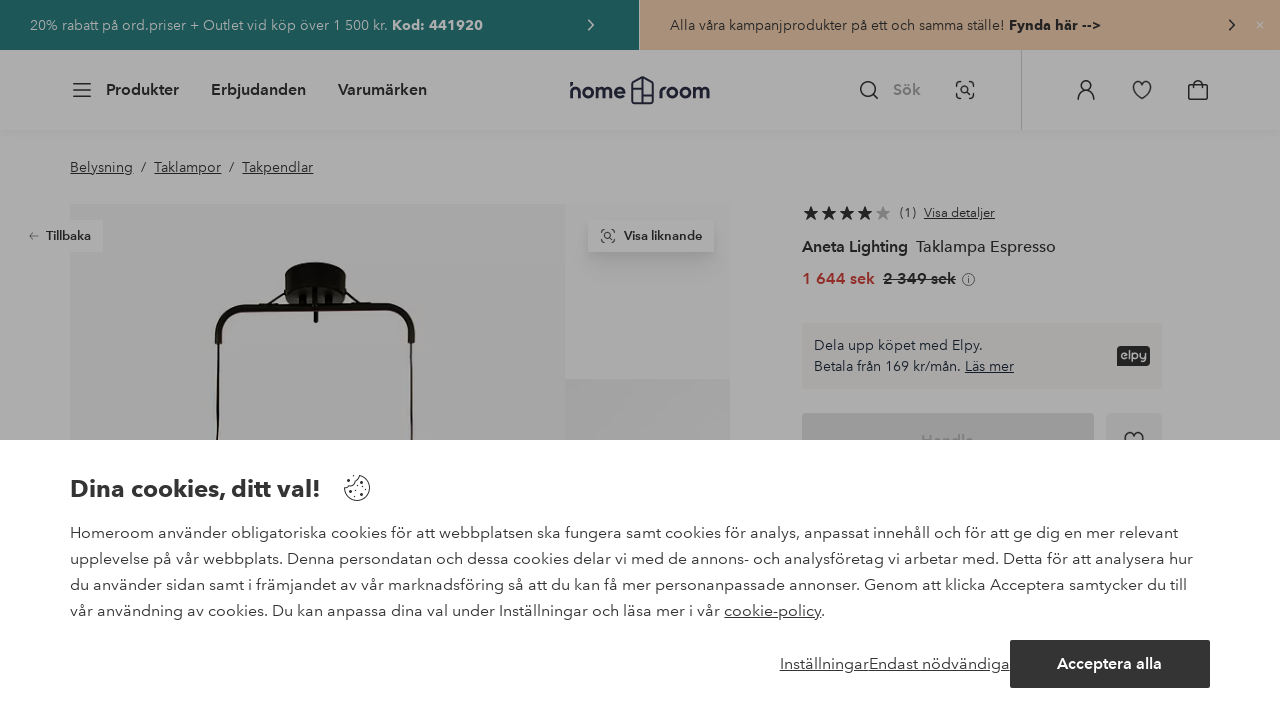

--- FILE ---
content_type: text/html; charset=utf-8
request_url: https://www.homeroom.se/aneta-lighting/taklampa-espresso/1682188-01
body_size: 137064
content:
<!doctype html>
<html data-n-head-ssr lang="sv-SE" data-n-head="%7B%22lang%22:%7B%22ssr%22:%22sv-SE%22%7D%7D">
  <head >
    <meta data-n-head="ssr" charset="utf-8"><meta data-n-head="ssr" name="viewport" content="width=device-width, initial-scale=1"><meta data-n-head="ssr" data-hid="detectify-verification" name="detectify-verification" content="04c7332f144fab544dca443e4c171464"><meta data-n-head="ssr" data-hid="mobile-web-app-capable" name="mobile-web-app-capable" content="yes"><meta data-n-head="ssr" data-hid="apple-mobile-web-app-capable" name="apple-mobile-web-app-capable" content="yes"><meta data-n-head="ssr" data-hid="apple-mobile-web-app-status-bar-style" name="apple-mobile-web-app-status-bar-style" content="default"><meta data-n-head="ssr" data-hid="apple-mobile-web-app-title" name="apple-mobile-web-app-title" content="Homeroom"><meta data-n-head="ssr" data-hid="format-detection" name="format-detection" content="telephone=no"><meta data-n-head="ssr" data-hid="theme-color" name="theme-color" content="#ffffff"><meta data-n-head="ssr" data-hid="msapplication-TileColor" name="msapplication-TileColor" content="#ffffff"><meta data-n-head="ssr" data-hid="description" name="description" content="ESPRESSO trevlig  och rustik taklampa i vit metall med brun stomme, 3x40W E27 (ingår ej).  Krokupphäng och takkopp i vit metall."><meta data-n-head="ssr" property="og:title" content="Taklampa Espresso"><meta data-n-head="ssr" property="og:type" content="product"><meta data-n-head="ssr" property="og:url" content="https://www.homeroom.se/aneta-lighting/taklampa-espresso/1682188-01"><meta data-n-head="ssr" property="og:description" content="ESPRESSO trevlig  och rustik taklampa i vit metall med brun stomme, 3x40W E27 (ingår ej).  Krokupphäng och takkopp i vit metall."><meta data-n-head="ssr" property="og:image" content="https://assets.ellosgroup.com/i/ellos/hom_1682188-01_Fs"><meta data-n-head="ssr" property="og:site_name" content="Homeroom"><meta data-n-head="ssr" property="product:price:amount" content="1644"><meta data-n-head="ssr" property="product:price:currency" content="SEK"><title>Taklampa Espresso - Svart - Belysning | Homeroom</title><link data-n-head="ssr" rel="apple-touch-icon" href="/icons/ios-512.png"><link data-n-head="ssr" rel="mask-icon" href="/icons/safari-pinned-tab.svg" color="#000000"><link data-n-head="ssr" rel="shortcut icon" type="image/x-icon" href="/icons/favicon.ico"><link data-n-head="ssr" rel="icon" type="image/x-icon" href="/icons/favicon.ico"><link data-n-head="ssr" rel="icon" type="image/png" sizes="32x32" href="/icons/favicon-32.png"><link data-n-head="ssr" rel="icon" type="image/png" sizes="16x16" href="/icons/favicon-16.png"><link data-n-head="ssr" rel="icon" type="image/png" sizes="24x24" href="/icons/favicon-xl.png"><link data-n-head="ssr" rel="apple-touch-startup-image" media="(device-width: 320px) and (device-height: 568px) and (-webkit-device-pixel-ratio: 2)" href="/splashscreens/iphone5_splash.png"><link data-n-head="ssr" rel="apple-touch-startup-image" media="(device-width: 375px) and (device-height: 667px) and (-webkit-device-pixel-ratio: 2)" href="/splashscreens/iphone6_splash.png"><link data-n-head="ssr" rel="apple-touch-startup-image" media="(device-width: 621px) and (device-height: 1104px) and (-webkit-device-pixel-ratio: 3)" href="/splashscreens/iphoneplus_splash.png"><link data-n-head="ssr" rel="apple-touch-startup-image" media="(device-width: 375px) and (device-height: 812px) and (-webkit-device-pixel-ratio: 3)" href="/splashscreens/iphonex_splash.png"><link data-n-head="ssr" rel="apple-touch-startup-image" media="(device-width: 414px) and (device-height: 896px) and (-webkit-device-pixel-ratio: 2)" href="/splashscreens/iphonexr_splash.png"><link data-n-head="ssr" rel="apple-touch-startup-image" media="(device-width: 414px) and (device-height: 896px) and (-webkit-device-pixel-ratio: 3)" href="/splashscreens/iphonexsmax_splash.png"><link data-n-head="ssr" rel="apple-touch-startup-image" media="(device-width: 768px) and (device-height: 1024px) and (-webkit-device-pixel-ratio: 2)" href="/splashscreens/ipad_splash.png"><link data-n-head="ssr" rel="apple-touch-startup-image" media="(device-width: 834px) and (device-height: 1112px) and (-webkit-device-pixel-ratio: 2)" href="/splashscreens/ipadpro1_splash.png"><link data-n-head="ssr" rel="apple-touch-startup-image" media="(device-width: 834px) and (device-height: 1194px) and (-webkit-device-pixel-ratio: 2)" href="/splashscreens/ipadpro3_splash.png"><link data-n-head="ssr" rel="apple-touch-startup-image" media="(device-width: 1024px) and (device-height: 1366px) and (-webkit-device-pixel-ratio: 2)" href="/splashscreens/ipadpro2_splash.png"><link data-n-head="ssr" rel="preconnect" href="https://assets.ellosgroup.com" crossorigin="true"><link data-n-head="ssr" rel="preconnect" href="https://static.ellosgroup.com" crossorigin="true"><link data-n-head="ssr" rel="preconnect" href="https://ellos.a.bigcontent.io" crossorigin="true"><link data-n-head="ssr" rel="preconnect" href="https://c1.amplience.net" crossorigin="true"><link data-n-head="ssr" rel="dns-prefetch" href="https://adservice.google.com"><link data-n-head="ssr" rel="dns-prefetch" href="https://gtm.homeroom.se"><link data-n-head="ssr" rel="canonical" href="https://www.homeroom.se/aneta-lighting/taklampa-espresso/1682188-01"><script data-n-head="ssr" src="https://gtm.homeroom.se/gtm.js?id=GTM-PXGL5Z84" async></script><script data-n-head="ssr" type="application/ld+json">{"@context":"https://schema.org/","@type":"Product","name":"Taklampa Espresso","color":"svart/trä","image":["https://assets.ellosgroup.com/i/ellos/hom_1682188-01_Fs","https://assets.ellosgroup.com/i/ellos/hom_1682188-01_Bs"],"description":["ESPRESSO trevlig  och rustik taklampa i vit metall med brun stomme, 3x40W E27 (ingår ej).  Krokupphäng och takkopp i vit metall."],"sku":"1682188-01","offers":{"@type":"Offer","url":"https://www.homeroom.se/aneta-lighting/taklampa-espresso/1682188-01","priceCurrency":"SEK","price":1644,"availability":"https://schema.org/OutOfStock"},"brand":{"@type":"Brand","name":"Aneta Lighting","url":"https://www.homeroom.se/brand/aneta-lighting"},"aggregateRating":{"@type":"AggregateRating","ratingValue":4,"reviewCount":1}}</script><script data-n-head="ssr" type="application/ld+json">{"@context":"https://schema.org","@type":"BreadcrumbList","itemListElement":[{"@type":"ListItem","position":1,"item":{"@id":"https://www.homeroom.se/belysning","name":"Belysning"}},{"@type":"ListItem","position":2,"item":{"@id":"https://www.homeroom.se/belysning/taklampor","name":"Taklampor"}},{"@type":"ListItem","position":3,"item":{"@id":"https://www.homeroom.se/belysning/taklampor/takpendlar","name":"Takpendlar"}}]}</script><link rel="preload" href="/_nuxt/f044cbb.js" as="script"><link rel="preload" href="/_nuxt/cca1230.js" as="script"><link rel="preload" href="/_nuxt/ef2cd3f.js" as="script"><link rel="preload" href="/_nuxt/d7d9a44.js" as="script"><link rel="preload" href="/_nuxt/632a1dd.js" as="script"><link rel="preload" href="/_nuxt/08ecb01.js" as="script"><link rel="preload" href="/_nuxt/d5a0e25.js" as="script"><link rel="preload" href="/_nuxt/d314af3.js" as="script"><link rel="preload" href="/_nuxt/b673827.js" as="script"><link rel="preload" href="/_nuxt/2e8912c.js" as="script"><link rel="preload" href="/_nuxt/5d7d1a2.js" as="script"><link rel="preload" href="/_nuxt/18f05cf.js" as="script"><link rel="preload" href="/_nuxt/fbb0360.js" as="script"><link rel="preload" href="/_nuxt/2391489.js" as="script"><link rel="preload" href="/_nuxt/c0ba806.js" as="script"><link rel="preload" href="/_nuxt/f3bf60f.js" as="script"><link rel="preload" href="/_nuxt/0b1dede.js" as="script"><link rel="preload" href="/_nuxt/c7ae72f.js" as="script"><link rel="preload" href="/_nuxt/6e0ba60.js" as="script"><link rel="preload" href="/_nuxt/6657082.js" as="script"><link rel="preload" href="/_nuxt/01b66e0.js" as="script"><link rel="preload" href="/_nuxt/a575128.js" as="script"><link rel="preload" href="/_nuxt/5331ecd.js" as="script"><link rel="preload" href="/_nuxt/95230e8.js" as="script"><link rel="preload" href="/_nuxt/21495b2.js" as="script"><link rel="preload" href="/_nuxt/c10a455.js" as="script"><link rel="preload" href="/_nuxt/47a932a.js" as="script"><link rel="preload" href="/_nuxt/7dacb52.js" as="script"><link rel="preload" href="/_nuxt/9f07dfa.js" as="script"><link rel="preload" href="/_nuxt/cf64273.js" as="script"><link rel="preload" href="/_nuxt/bbb6cca.js" as="script"><link rel="preload" href="/_nuxt/52908de.js" as="script"><link rel="preload" href="/_nuxt/cc1ed04.js" as="script"><style data-vue-ssr-id="685ef19c:0 734d8a41:0 ef6f316e:0 5ef25ab8:0 09706a6c:0 5e81a75b:0 e20ecc56:0 71188183:0 dfa95bda:0 a59481b2:0 d1598550:0 2f225152:0 7e164e81:0 b59b83a6:0 b070a8f2:0 057edd84:0 ece4ffa6:0 3f95dfa1:0 07076f88:0 b11153e6:0 6b8d5cec:0 e5871d96:0 2350bbcc:0 f08318d0:0 47384f18:0 11a48f53:0 086a18e4:0 1a5d4155:0 51a913b4:0 1df9728f:0 11e7f1e7:0 3075c77e:0 6e226df2:0 d25559b2:0 8ab4722c:0 4e4c58b4:0 5b4ba83e:0 45433dbc:0 140da3e3:0 22ea093e:0 4029eb26:0 5286fc20:0 1457489a:0 3db2e3fc:0 7cedc6e1:0 461a142d:0 fa49dde4:0 c2413316:0 64eb4d04:0 372c0d10:0 440d09cb:0">.vue-advanced-cropper{direction:ltr;max-height:100%;max-width:100%;position:relative;text-align:center;-webkit-user-select:none;user-select:none}.vue-advanced-cropper__stretcher{max-height:100%;max-width:100%;pointer-events:none;position:relative}.vue-advanced-cropper__image{max-width:none!important;position:absolute;transform-origin:center;-webkit-user-select:none;user-select:none}.vue-advanced-cropper__background,.vue-advanced-cropper__foreground{background:#000;left:50%;opacity:1;position:absolute;top:50%;transform:translate(-50%,-50%)}.vue-advanced-cropper__foreground{opacity:.5}.vue-advanced-cropper__boundaries{left:50%;opacity:1;position:absolute;top:50%;transform:translate(-50%,-50%)}.vue-advanced-cropper__cropper-wrapper{height:100%;width:100%}.vue-advanced-cropper__image-wrapper{height:100%;overflow:hidden;position:absolute;width:100%}.vue-advanced-cropper__stencil-wrapper{position:absolute}.vue-simple-handler{background:#fff;display:block;height:10px;width:10px}.vue-rectangle-stencil{box-sizing:border-box}.vue-rectangle-stencil,.vue-rectangle-stencil__preview{height:100%;position:absolute;width:100%}.vue-rectangle-stencil--movable{cursor:move}.vue-circle-stencil{box-sizing:initial;cursor:move;height:100%;position:absolute;width:100%}.vue-circle-stencil__preview{border-radius:50%;height:100%;position:absolute;width:100%}.vue-circle-stencil--movable{cursor:move}.vue-simple-line{background:0 0;border:0 solid #ffffff4d;transition:border .5s}.vue-simple-line--north,.vue-simple-line--south{height:0;width:100%}.vue-simple-line--east,.vue-simple-line--west{height:100%;width:0}.vue-simple-line--east{border-right-width:1px}.vue-simple-line--west{border-left-width:1px}.vue-simple-line--south{border-bottom-width:1px}.vue-simple-line--north{border-top-width:1px}.vue-simple-line--hover{border-color:#fff;opacity:1}.vue-bounding-box{height:100%;position:relative;width:100%}.vue-bounding-box__handler{position:absolute}.vue-bounding-box__handler--west-north{left:0;top:0}.vue-bounding-box__handler--north{left:50%;top:0}.vue-bounding-box__handler--east-north{left:100%;top:0}.vue-bounding-box__handler--east{left:100%;top:50%}.vue-bounding-box__handler--east-south{left:100%;top:100%}.vue-bounding-box__handler--south{left:50%;top:100%}.vue-bounding-box__handler--west-south{left:0;top:100%}.vue-bounding-box__handler--west{left:0;top:50%}.vue-handler-wrapper{height:30px;position:absolute;transform:translate(-50%,-50%);width:30px}.vue-handler-wrapper__draggable{align-items:center;display:flex;height:100%;justify-content:center;width:100%}.vue-handler-wrapper--west-north{cursor:nw-resize}.vue-handler-wrapper--north{cursor:n-resize}.vue-handler-wrapper--east-north{cursor:ne-resize}.vue-handler-wrapper--east{cursor:e-resize}.vue-handler-wrapper--east-south{cursor:se-resize}.vue-handler-wrapper--south{cursor:s-resize}.vue-handler-wrapper--west-south{cursor:sw-resize}.vue-handler-wrapper--west{cursor:w-resize}.vue-handler-wrapper--disabled{cursor:auto}.vue-line-wrapper{align-items:center;background:0 0;display:flex;justify-content:center;position:absolute}.vue-line-wrapper--north,.vue-line-wrapper--south{height:12px;left:0;transform:translateY(-50%);width:100%}.vue-line-wrapper--north{cursor:n-resize;top:0}.vue-line-wrapper--south{cursor:s-resize;top:100%}.vue-line-wrapper--east,.vue-line-wrapper--west{height:100%;top:0;transform:translateX(-50%);width:12px}.vue-line-wrapper--east{cursor:e-resize;left:100%}.vue-line-wrapper--west{cursor:w-resize;left:0}.vue-line-wrapper--disabled{cursor:auto}.vue-draggable-area{position:relative}.vue-preview-result{box-sizing:border-box;height:100%;overflow:hidden;position:absolute;width:100%}.vue-preview-result__wrapper{position:absolute}.vue-preview-result__image{max-width:none!important;pointer-events:none;position:relative;transform-origin:center;-webkit-user-select:none;user-select:none}.vue-preview{box-sizing:border-box;overflow:hidden;position:relative}.vue-preview--fill,.vue-preview__wrapper{height:100%;position:absolute;width:100%}.vue-preview__image{max-width:none!important;pointer-events:none;position:absolute;transform-origin:center;-webkit-user-select:none;user-select:none}
.nuxt-progress{background-color:#000;height:2px;left:0;opacity:1;position:fixed;right:0;top:0;transition:width .1s,opacity .4s;width:0;z-index:999999}.nuxt-progress.nuxt-progress-notransition{transition:none}.nuxt-progress-failed{background-color:red}
html{line-height:1.15;-ms-text-size-adjust:100%;-webkit-text-size-adjust:100%;-webkit-font-smoothing:antialiased;-moz-font-smoothing:antialiased;-moz-osx-font-smoothing:grayscale}body{margin:0}h1{font-size:2em}h1,h2,h3,h4,h5,h6,p{margin:0;padding:0}main{display:block}hr{box-sizing:initial;height:0;overflow:visible}pre{font-family:monospace,monospace;font-size:1em}a{background-color:initial;-webkit-text-decoration-skip:objects;color:#000;-webkit-text-decoration:none;text-decoration:none}abbr[title]{border-bottom:none;-webkit-text-decoration:underline;text-decoration:underline;-webkit-text-decoration:underline dotted;text-decoration:underline dotted}b,strong{font-weight:bolder}code,kbd,samp{font-family:monospace,monospace;font-size:1em}small{font-size:80%}sub,sup{font-size:75%;line-height:0;position:relative;vertical-align:initial}sub{bottom:-.25em}sup{top:-.5em}svg:not(:root){overflow:hidden}button,input,optgroup,select,textarea{font-family:"Avenir",sans-serif;font-size:100%;line-height:1.15;margin:0}button,input{overflow:visible}button,select{text-transform:none}[type=reset],[type=submit],button{-webkit-appearance:button}[type=button]::-moz-focus-inner,[type=reset]::-moz-focus-inner,[type=submit]::-moz-focus-inner,button::-moz-focus-inner{border-style:none;padding:0}fieldset{padding:.35em .75em .625em}legend{box-sizing:border-box;color:inherit;display:table;max-width:100%;padding:0;white-space:normal}progress{vertical-align:initial}textarea{overflow:auto}[type=checkbox],[type=radio]{box-sizing:border-box;padding:0}[type=number]::-webkit-inner-spin-button,[type=number]::-webkit-outer-spin-button{height:auto}[type=search]{-webkit-appearance:textfield;outline-offset:-2px}[type=search]::-webkit-search-cancel-button,[type=search]::-webkit-search-decoration{-webkit-appearance:none}::-webkit-file-upload-button{-webkit-appearance:button;font:inherit}details,menu{display:block}summary{display:list-item}[hidden],template{display:none}*,:after,:before{box-sizing:border-box}body>*{-ms-overflow-style:-ms-autohiding-scrollbar}:root{--outline-offset:2px}img{vertical-align:middle}svg{fill:currentColor}.ui-icon-16{height:1rem;width:1rem}.ui-icon-24{height:1.5rem;width:1.5rem}.ui-icon-32{height:2rem;width:2rem}.ui-icon-38{height:2.375rem;width:2.375rem}.ui-icon-solid{box-sizing:initial;padding:.5rem}[class*=ui-flag]{border-radius:1rem}[role=link]{cursor:pointer}[class*=userInput-]:not(.userInput-keyboard) [tabindex],[class*=userInput-]:not(.userInput-keyboard) a,[class*=userInput-]:not(.userInput-keyboard) button,[class*=userInput-]:not(.userInput-keyboard) input,[class*=userInput-]:not(.userInput-keyboard) textarea{outline:none;-webkit-tap-highlight-color:rgba(0,0,0,0)}[tabindex]:focus-visible,a:focus-visible,button:focus-visible,input:focus-visible,textarea:focus-visible{outline:revert;outline-offset:var(--outline-offset)}a:not(:focus-visible),button:not(:focus-visible){outline:none}a:not(:focus-visible).icon-only .icon-label,button:not(:focus-visible).icon-only .icon-label{border:0;clip:rect(0 0 0 0);height:1px;margin:-1px;overflow:hidden;padding:0;position:absolute;width:1px}[class*=cta-]{align-items:center;-webkit-appearance:none;appearance:none;border-radius:.25rem;cursor:pointer;display:flex;flex-wrap:wrap;font-size:.8125rem;font-weight:600;height:2rem;justify-content:center;margin:0;min-width:2rem;padding:0 .5rem;transition:background-color .25s cubic-bezier(.215,.61,.355,1),border-color .25s cubic-bezier(.215,.61,.355,1),color .25s cubic-bezier(.215,.61,.355,1)}[class*=cta-]:disabled{cursor:default;pointer-events:none}[class*=cta-].icon-only{width:2rem}[class*=cta-].icon-only span:not(.slider-icons):not(.media-image){margin:0 .4375rem}[class*=cta-].icon-only svg{margin:0}[class*=cta-].rounded{border-radius:100%}[class*=cta-]:not(.icon-only) span:not(.media-image){line-height:1.125rem;margin:0 .25rem}[class*=cta-] svg{height:1rem;width:1rem}[class*=cta-outline-grey-m],[class*=cta-outline-midnight-m],[class*=cta-outline-white-m],[class*=cta-solid-black-m],[class*=cta-solid-grey-m],[class*=cta-solid-midnight-m],[class*=cta-solid-odyssey-m],[class*=cta-solid-primary-m],[class*=cta-solid-secondary-m],[class*=cta-solid-white-m]{font-size:.875rem;height:2.5rem;min-width:2.5rem;padding:0 .625rem}[class*=cta-outline-grey-m].icon-only,[class*=cta-outline-midnight-m].icon-only,[class*=cta-outline-white-m].icon-only,[class*=cta-solid-black-m].icon-only,[class*=cta-solid-grey-m].icon-only,[class*=cta-solid-midnight-m].icon-only,[class*=cta-solid-odyssey-m].icon-only,[class*=cta-solid-primary-m].icon-only,[class*=cta-solid-secondary-m].icon-only,[class*=cta-solid-white-m].icon-only{width:2.5rem}[class*=cta-outline-grey-m]:not(.icon-only) span:not(.media-image),[class*=cta-outline-midnight-m]:not(.icon-only) span:not(.media-image),[class*=cta-outline-white-m]:not(.icon-only) span:not(.media-image),[class*=cta-solid-black-m]:not(.icon-only) span:not(.media-image),[class*=cta-solid-grey-m]:not(.icon-only) span:not(.media-image),[class*=cta-solid-midnight-m]:not(.icon-only) span:not(.media-image),[class*=cta-solid-odyssey-m]:not(.icon-only) span:not(.media-image),[class*=cta-solid-primary-m]:not(.icon-only) span:not(.media-image),[class*=cta-solid-secondary-m]:not(.icon-only) span:not(.media-image),[class*=cta-solid-white-m]:not(.icon-only) span:not(.media-image){line-height:1.25rem}[class*=cta-outline-grey-m]:not(.icon-only) span:not(.media-image):first-child,[class*=cta-outline-midnight-m]:not(.icon-only) span:not(.media-image):first-child,[class*=cta-outline-white-m]:not(.icon-only) span:not(.media-image):first-child,[class*=cta-solid-black-m]:not(.icon-only) span:not(.media-image):first-child,[class*=cta-solid-grey-m]:not(.icon-only) span:not(.media-image):first-child,[class*=cta-solid-midnight-m]:not(.icon-only) span:not(.media-image):first-child,[class*=cta-solid-odyssey-m]:not(.icon-only) span:not(.media-image):first-child,[class*=cta-solid-primary-m]:not(.icon-only) span:not(.media-image):first-child,[class*=cta-solid-secondary-m]:not(.icon-only) span:not(.media-image):first-child,[class*=cta-solid-white-m]:not(.icon-only) span:not(.media-image):first-child{margin:0 .25rem 0 .375rem}[class*=cta-outline-grey-m]:not(.icon-only) span:not(.media-image):last-child,[class*=cta-outline-midnight-m]:not(.icon-only) span:not(.media-image):last-child,[class*=cta-outline-white-m]:not(.icon-only) span:not(.media-image):last-child,[class*=cta-solid-black-m]:not(.icon-only) span:not(.media-image):last-child,[class*=cta-solid-grey-m]:not(.icon-only) span:not(.media-image):last-child,[class*=cta-solid-midnight-m]:not(.icon-only) span:not(.media-image):last-child,[class*=cta-solid-odyssey-m]:not(.icon-only) span:not(.media-image):last-child,[class*=cta-solid-primary-m]:not(.icon-only) span:not(.media-image):last-child,[class*=cta-solid-secondary-m]:not(.icon-only) span:not(.media-image):last-child,[class*=cta-solid-white-m]:not(.icon-only) span:not(.media-image):last-child{margin:0 .375rem 0 .25rem}[class*=cta-outline-grey-m]:not(.icon-only) span:not(.media-image):only-child,[class*=cta-outline-midnight-m]:not(.icon-only) span:not(.media-image):only-child,[class*=cta-outline-white-m]:not(.icon-only) span:not(.media-image):only-child,[class*=cta-solid-black-m]:not(.icon-only) span:not(.media-image):only-child,[class*=cta-solid-grey-m]:not(.icon-only) span:not(.media-image):only-child,[class*=cta-solid-midnight-m]:not(.icon-only) span:not(.media-image):only-child,[class*=cta-solid-odyssey-m]:not(.icon-only) span:not(.media-image):only-child,[class*=cta-solid-primary-m]:not(.icon-only) span:not(.media-image):only-child,[class*=cta-solid-secondary-m]:not(.icon-only) span:not(.media-image):only-child,[class*=cta-solid-white-m]:not(.icon-only) span:not(.media-image):only-child{margin:0 .125rem}[class*=cta-outline-grey-m] svg,[class*=cta-outline-midnight-m] svg,[class*=cta-outline-white-m] svg,[class*=cta-solid-black-m] svg,[class*=cta-solid-grey-m] svg,[class*=cta-solid-midnight-m] svg,[class*=cta-solid-odyssey-m] svg,[class*=cta-solid-primary-m] svg,[class*=cta-solid-secondary-m] svg,[class*=cta-solid-white-m] svg{height:1.25rem;width:1.25rem}[class*=cta-outline-grey-l],[class*=cta-outline-midnight-l],[class*=cta-outline-white-l],[class*=cta-solid-black-l],[class*=cta-solid-grey-l],[class*=cta-solid-midnight-l],[class*=cta-solid-odyssey-l],[class*=cta-solid-primary-l],[class*=cta-solid-secondary-l],[class*=cta-solid-white-l]{font-size:1rem;height:3rem;min-width:3rem;padding:0 .75rem}[class*=cta-outline-grey-l].icon-only,[class*=cta-outline-midnight-l].icon-only,[class*=cta-outline-white-l].icon-only,[class*=cta-solid-black-l].icon-only,[class*=cta-solid-grey-l].icon-only,[class*=cta-solid-midnight-l].icon-only,[class*=cta-solid-odyssey-l].icon-only,[class*=cta-solid-primary-l].icon-only,[class*=cta-solid-secondary-l].icon-only,[class*=cta-solid-white-l].icon-only{width:3rem}[class*=cta-outline-grey-l]:not(.icon-only) span:not(.media-image),[class*=cta-outline-midnight-l]:not(.icon-only) span:not(.media-image),[class*=cta-outline-white-l]:not(.icon-only) span:not(.media-image),[class*=cta-solid-black-l]:not(.icon-only) span:not(.media-image),[class*=cta-solid-grey-l]:not(.icon-only) span:not(.media-image),[class*=cta-solid-midnight-l]:not(.icon-only) span:not(.media-image),[class*=cta-solid-odyssey-l]:not(.icon-only) span:not(.media-image),[class*=cta-solid-primary-l]:not(.icon-only) span:not(.media-image),[class*=cta-solid-secondary-l]:not(.icon-only) span:not(.media-image),[class*=cta-solid-white-l]:not(.icon-only) span:not(.media-image){margin:0 .25rem}[class*=cta-outline-grey-l] svg,[class*=cta-outline-midnight-l] svg,[class*=cta-outline-white-l] svg,[class*=cta-solid-black-l] svg,[class*=cta-solid-grey-l] svg,[class*=cta-solid-midnight-l] svg,[class*=cta-solid-odyssey-l] svg,[class*=cta-solid-primary-l] svg,[class*=cta-solid-secondary-l] svg,[class*=cta-solid-white-l] svg{height:1.5rem;width:1.5rem}[class*=cta-outline-midnight-xl],[class*=cta-outline-white-xl],[class*=cta-solid-black-xl],[class*=cta-solid-grey-xl],[class*=cta-solid-midnight-xl],[class*=cta-solid-odyssey-xl],[class*=cta-solid-primary-xl],[class*=cta-solid-secondary-xl],[class*=cta-solid-white-xl]{font-size:1rem;height:3.5rem;min-width:3.5rem;padding:0 1rem}[class*=cta-outline-midnight-xl].icon-only,[class*=cta-outline-white-xl].icon-only,[class*=cta-solid-black-xl].icon-only,[class*=cta-solid-grey-xl].icon-only,[class*=cta-solid-midnight-xl].icon-only,[class*=cta-solid-odyssey-xl].icon-only,[class*=cta-solid-primary-xl].icon-only,[class*=cta-solid-secondary-xl].icon-only,[class*=cta-solid-white-xl].icon-only{width:3.5rem}[class*=cta-outline-midnight-xl]:not(.icon-only) svg:not(.media-image):first-child,[class*=cta-outline-midnight-xl]:not(.icon-only) svg:not(.media-image):last-child,[class*=cta-outline-white-xl]:not(.icon-only) svg:not(.media-image):first-child,[class*=cta-outline-white-xl]:not(.icon-only) svg:not(.media-image):last-child,[class*=cta-solid-black-xl]:not(.icon-only) svg:not(.media-image):first-child,[class*=cta-solid-black-xl]:not(.icon-only) svg:not(.media-image):last-child,[class*=cta-solid-grey-xl]:not(.icon-only) svg:not(.media-image):first-child,[class*=cta-solid-grey-xl]:not(.icon-only) svg:not(.media-image):last-child,[class*=cta-solid-midnight-xl]:not(.icon-only) svg:not(.media-image):first-child,[class*=cta-solid-midnight-xl]:not(.icon-only) svg:not(.media-image):last-child,[class*=cta-solid-odyssey-xl]:not(.icon-only) svg:not(.media-image):first-child,[class*=cta-solid-odyssey-xl]:not(.icon-only) svg:not(.media-image):last-child,[class*=cta-solid-primary-xl]:not(.icon-only) svg:not(.media-image):first-child,[class*=cta-solid-primary-xl]:not(.icon-only) svg:not(.media-image):last-child,[class*=cta-solid-secondary-xl]:not(.icon-only) svg:not(.media-image):first-child,[class*=cta-solid-secondary-xl]:not(.icon-only) svg:not(.media-image):last-child,[class*=cta-solid-white-xl]:not(.icon-only) svg:not(.media-image):first-child,[class*=cta-solid-white-xl]:not(.icon-only) svg:not(.media-image):last-child{margin:0 .25rem}[class*=cta-outline-midnight-xl] svg,[class*=cta-outline-white-xl] svg,[class*=cta-solid-black-xl] svg,[class*=cta-solid-grey-xl] svg,[class*=cta-solid-midnight-xl] svg,[class*=cta-solid-odyssey-xl] svg,[class*=cta-solid-primary-xl] svg,[class*=cta-solid-secondary-xl] svg,[class*=cta-solid-white-xl] svg{height:1.5rem;width:1.5rem}[class*=cta-outline]{border-width:.0625rem}body{font-family:"Avenir",Tahoma,sans;font-size:1rem;font-weight:400}body,body a h1,body a h2,body a h3,body a h4,body a h5,body a h6,body a p{color:#343434}h1,h2,h3,h4,h5,h6{font-family:"Avenir",Times,serif;font-weight:500}h1.bold,h2.bold,h3.bold,h4.bold,h5.bold,h6.bold,p.bold{font-weight:700}.h1,h1{font-size:2.25rem}.h2,h2{font-size:2rem}.h3,h3{font-size:1.75rem}.h4,h4{font-size:1.5rem}.h5,h5{font-size:1.25rem}.h6,h6{font-size:1.125rem}p{font-size:1rem}@font-face{font-display:swap;font-family:"Heldane";font-style:normal;font-weight:500;src:url(https://static.ellosgroup.com/homeroom/static/fonts/heldane/heldane-display-web-medium.woff2) format("woff2"),url(https://static.ellosgroup.com/homeroom/static/fonts/heldane/heldane-display-web-medium.eot.woff) format("woff")}@font-face{font-display:swap;font-family:"Heldane";font-style:normal;font-weight:700;src:url(https://static.ellosgroup.com/homeroom/static/fonts/heldane/heldane-display-web-bold.woff2) format("woff2"),url(https://static.ellosgroup.com/homeroom/static/fonts/heldane/heldane-display-web-bold.woff) format("woff")}@font-face{font-display:swap;font-family:"Avenir";font-style:400;src:url(https://static.ellosgroup.com/ellos/static/fonts/avenir/AvenirNextLTPro-Regular.woff2) format("woff2"),url(https://static.ellosgroup.com/ellos/static/fonts/avenir/AvenirNextLTPro-Regular.woff) format("woff")}@font-face{font-display:swap;font-family:"Avenir";font-style:normal;font-weight:500;src:url(https://static.ellosgroup.com/ellos/static/fonts/avenir/AvenirNextLTPro-Medium.woff2) format("woff2"),url(https://static.ellosgroup.com/ellos/static/fonts/avenir/AvenirNextLTPro-Medium.woff) format("woff")}@font-face{font-display:swap;font-family:"Avenir";font-style:normal;font-weight:600;src:url(https://static.ellosgroup.com/ellos/static/fonts/avenir/AvenirNextLTPro-Demi.woff2) format("woff2"),url(https://static.ellosgroup.com/ellos/static/fonts/avenir/AvenirNextLTPro-Demi.woff) format("woff")}@font-face{font-display:swap;font-family:"Avenir";font-style:normal;font-weight:700;src:url(https://static.ellosgroup.com/ellos/static/fonts/avenir/AvenirNextLTPro-Bold.woff2) format("woff2"),url(https://static.ellosgroup.com/ellos/static/fonts/avenir/AvenirNextLTPro-Bold.woff) format("woff")}body,html{width:100%}body{overflow-x:hidden}body *{color:inherit}@media (max-width:74.9375rem){html.overlay{min-height:100%;overflow:hidden}html.overlay body{height:calc(100vh + var(--overlay-offset, 0));min-height:100vh;min-height:-webkit-fill-available;overflow-y:hidden;position:fixed;top:calc(var(--overlay-offset, 0)*-1);z-index:0}}@media (min-width:75em){html.overlay body{height:calc(100vh + var(--overlay-offset));overflow-y:hidden;position:fixed;top:calc(var(--overlay-offset)*-1)}}html body{opacity:1!important}#__nuxt{width:100%}#__nuxt .inline-notification{outline:none}#__nuxt main{position:relative;width:100%}#__nuxt main.prevent-click{pointer-events:none}#__nuxt main .main-overlay{background:#00000052;height:100%;left:0;position:absolute;width:100vw;z-index:5}.content-container{align-items:center;display:flex;flex-direction:column;justify-content:flex-start;width:100%}.content-container .content-inner-container{max-width:100rem;width:100%}.content-container .content-inner-container .content-wrapper{padding:0 1rem;width:100%}@media (min-width:62em) and (max-width:74.9375em){.content-container .content-inner-container .content-wrapper{padding:0 5.46875%}}@media (min-width:75em) and (max-width:87.4375em){.content-container .content-inner-container .content-wrapper{padding:0 5.5%}}@media (min-width:87.5em) and (max-width:99.9375em){.content-container .content-inner-container .content-wrapper{padding:0 5.84%}}@media (min-width:100em){.content-container .content-inner-container .content-wrapper{padding:0 5.75%}}h1.content-block-headline,h2.content-block-headline,h3.content-block-headline,h4.content-block-headline,h5.content-block-headline,h6.content-block-headline{font-size:1.5rem;line-height:1.8125rem}@media (min-width:36em){h1.content-block-headline,h2.content-block-headline,h3.content-block-headline,h4.content-block-headline,h5.content-block-headline,h6.content-block-headline{font-size:1.75rem;line-height:2.0625rem}}@media (min-width:75em){h1.content-block-headline,h2.content-block-headline,h3.content-block-headline,h4.content-block-headline,h5.content-block-headline,h6.content-block-headline{font-size:2rem;line-height:2.375rem}}@media (min-width:100em){h1.content-block-headline,h2.content-block-headline,h3.content-block-headline,h4.content-block-headline,h5.content-block-headline,h6.content-block-headline{font-size:2.25rem;line-height:2.6875rem}}.content-block-top-margin{margin-top:2rem}@media (min-width:36em){.content-block-top-margin{margin-top:2.5rem}}@media (min-width:62em){.content-block-top-margin{margin-top:3rem}}@media (min-width:100em){.content-block-top-margin{margin-top:4rem}}.content-block-bottom-margin{margin-bottom:2rem}@media (min-width:36em){.content-block-bottom-margin{margin-bottom:2.5rem}}@media (min-width:62em){.content-block-bottom-margin{margin-bottom:3.0625rem}}@media (min-width:100em){.content-block-bottom-margin{margin-bottom:4rem}}#bv-mboxzone-lightbox{max-height:100vh!important;min-height:100vh!important;overflow-y:scroll!important;-webkit-overflow-scrolling:touch!important;top:0!important}#bv-mboxzone-lightbox>div{padding:0!important}@media (min-width:62em){#bv-mboxzone-lightbox>div{padding:3.125rem 0!important}}.chatbot-badge .cta.type-solid.variant-my-pages-secondary,.chatbot-badge .cta.type-solid.variant-primary{--cta-background:#343434;--cta-background--hover:#343434;--cta-background--focus:#343434;--cta-background--active:#343434}#chatframe{transition:opacity .3s ease-in-out}html.overlay #chatframe{display:none;opacity:0}
.skip-link-wrapper{left:.75rem;pointer-events:none;position:absolute;top:.75rem;z-index:100}.skip-link{display:flex;transform:translateY(-200%);transition:transform .3s cubic-bezier(.455,.03,.515,.955)}.userInput-keyboard .skip-link:focus,.userInput-mouse .skip-link:hover,.userInput-touch .skip-link:active{transform:translateY(0)}
.cta{--cta-border-radius:4px;--cta-font-weight:600;--cta-font-size:1rem;--cta-padding:0.75rem;--cta-text-padding:0.25rem;--cta-icon-padding:0.25rem}.cta.size-s{--cta-font-size:0.8125rem;--cta-padding:0.5rem;--cta-icon-size:1rem}.cta.size-m{--cta-font-size:0.875rem;--cta-icon-size:1.25rem}.cta.size-l,.cta.size-xl{--cta-font-size:1rem}.cta{--cta-icon-size:1.5rem;--cta-default-transition:background-color 0.25s cubic-bezier(0.215,0.61,0.355,1),border-color 0.25s cubic-bezier(0.215,0.61,0.355,1),color 0.25s cubic-bezier(0.215,0.61,0.355,1);align-items:center;-webkit-appearance:none;appearance:none;background-clip:padding-box;background-color:var(--cta-background);border-color:var(--cta-border);border-radius:var(--cta-border-radius);border-style:solid;border-width:var(--cta-border-width);color:var(--cta-color);cursor:pointer;display:inline-flex;font-size:var(--cta-font-size);font-weight:var(--cta-font-weight);margin:0;min-height:var(--cta-min-height);min-width:var(--cta-min-width);outline:none;padding:0 calc(var(--cta-padding) - var(--cta-border-width));position:relative;transition:var(--cta-default-transition)}a.cta{-webkit-text-decoration:none;text-decoration:none}.cta svg{height:var(--cta-icon-size);width:var(--cta-icon-size)}.cta:disabled,.cta[aria-busy]{cursor:default;pointer-events:none}.cta.icon-only{--cta-padding:0}.cta.icon-only .icon-label{border:0;clip:rect(0 0 0 0);height:1px;margin:-1px;overflow:hidden;padding:0;position:absolute;width:1px}.cta.icon-only .icon-label+span{margin:0 .4375rem}.cta.icon-only svg{margin:0}.cta:not(.icon-only) .contents>span:first-child{padding-left:var(--cta-text-padding)}.cta:not(.icon-only) .contents>span:last-child{padding-right:var(--cta-text-padding)}.cta:not(.icon-only) svg:first-child{margin-right:var(--cta-icon-padding)}.cta:not(.icon-only) svg:last-child{margin-left:var(--cta-icon-padding)}.cta.loading .contents{opacity:0;transition-delay:0s}.cta.loading .loading-dots{color:inherit}.cta.rounded{border-radius:100%}.cta.transparent{background-color:initial;border-width:0;color:inherit}.cta.size-xs{--cta-min-height:1.75rem;--cta-min-width:3.625rem}.cta.size-xs.icon-only{--cta-min-width:1.75rem}.cta.size-s{--cta-min-height:2rem;--cta-min-width:4rem}.cta.size-s.icon-only{--cta-min-width:2rem}.cta.size-m{--cta-min-height:2.5rem;--cta-min-width:4.5rem}.cta.size-m.icon-only{--cta-min-width:2.5rem}.cta.size-l{--cta-min-height:3rem;--cta-min-width:4.875rem}.cta.size-l.icon-only{--cta-min-width:3rem}.cta.size-xl{--cta-min-height:3.5rem;--cta-min-width:5rem}.cta.size-xl.icon-only{--cta-min-width:3.5rem}.userInput-mouse .cta:not(.cta-static):not(:disabled):not(.transparent):hover,.userInput-mouse .cta[aria-busy]:not(:disabled):not(.transparent):not(.cta-static){background-color:var(--cta-background--hover,var(--cta-background));border-color:var(--cta-border--hover,var(--cta-border));color:var(--cta-color--hover,var(--cta-color))}.userInput-keyboard .cta:not(.cta-static):focus,.userInput-keyboard .cta[aria-busy]:not(.cta-static){background-color:var(--cta-background--focus,var(--cta-background--hover,var(--cta-background)));border-color:var(--cta-border--focus,var(--cta-border--hover,var(--cta-border)));color:var(--cta-color--focus,var(--cta-color--hover,var(--cta-color)))}.userInput-keyboard .cta:not(.cta-static):active,.userInput-mouse .cta:not(.cta-static):not(:disabled):not(.transparent):active,.userInput-touch .cta:not(.cta-static):active,.userInput-touch .cta[aria-busy]:not(.cta-static){background-color:var(--cta-background--active,var(--cta-background--hover,var(--cta-background)));border-color:var(--cta-border--active,var(--cta-border--hover,var(--cta-border)));color:var(--cta-color--active,var(--cta-color--hover,var(--cta-color)))}.cta .contents{align-items:center;display:flex;flex-wrap:wrap;justify-content:center;opacity:1;text-align:center;transition:opacity .25s cubic-bezier(.25,.46,.45,.94) .1s;width:100%}.cta .contents .sub-label{position:absolute;top:50%;transform:translateY(-50%);transition:font-size .3s ease,top .3s ease}.cta .contents .sub-label.move{font-size:.6875rem;top:1rem}
.cta.type-solid{--cta-border-width:0px}.cta.type-solid.variant-my-pages-primary,.cta.type-solid.variant-primary{--cta-background:#2b8082;--cta-background--hover:#0f6466;--cta-background--focus:#0f6466;--cta-background--active:#0f6466;--cta-color:#fff}.cta.type-solid.variant-my-pages-secondary,.cta.type-solid.variant-secondary{--cta-background:#f4ece1;--cta-background--hover:#dbd3ca;--cta-background--focus:#b08321;--cta-background--active:#dbd3ca;--cta-color:#343434}.cta.type-solid.variant-1,.cta.type-solid.variant-midnight{--cta-background:#343434;--cta-background--hover:#0a0a0c;--cta-color:#fff}.cta.type-solid.variant-2,.cta.type-solid.variant-odyssey{--cta-background:#474747;--cta-color:#fff}.cta.type-solid.variant-3,.cta.type-solid.variant-white{--cta-background:#fff;--cta-background--hover:#cfcfd1;--cta-color:#343434}.cta.type-solid.variant-4,.cta.type-solid.variant-grey{--cta-background:#e5e5e5;--cta-background--hover:#cfcfd1;--cta-color:#767676}.cta.type-solid.variant-5,.cta.type-solid.variant-black{--cta-background:#000;--cta-background--hover:#474747;--cta-color:#fff}.cta.type-solid.variant-6,.cta.type-solid.variant-coffee{--cta-background:#f5eee6;--cta-background--hover:#e8d8ca;--cta-background--active:#dbc3ad;--cta-border--hover:var(--cta-background--hover);--cta-border--focus:$color-rose;--cta-border--active:var(--cta-background--active);--cta-color:#343434;--cta-border-radius:0.125rem}.cta.type-solid:disabled{--cta-background:#e5e5e5;--cta-color:#bebebe}.cta.type-solid.variant-elpy-primary{--cta-background:#5738bf;--cta-background--hover:#765bcf;--cta-background--active:#452c98;--cta-border--focus:#765bcf;--cta-color:#fff;--cta-border-radius:8px}.cta.type-solid.variant-elpy-secondary{--cta-background:#ededfe;--cta-background--hover:#d5d5fd;--cta-background--active:#a5a5fa;--cta-border--focus:#a5a5fa;--cta-color:#5738bf;--cta-border-radius:8px}
.pre-header-wrapper{color:#fff;display:flex;flex-wrap:wrap;justify-content:center;max-height:4.375rem;position:relative;width:100%;z-index:8}.pre-header-wrapper .button-wrapper{align-items:center;display:flex;height:100%;position:absolute;right:0;top:0}.pre-header-wrapper .button-wrapper .pre-header-close{background:#0000;border-radius:0;height:100%}.pre-header-wrapper .pre-header{align-items:center;background:#a69557;display:flex;flex-grow:1;justify-content:center;width:0}.pre-header-wrapper .pre-header:first-child:not(.single-notification-push){border-right:.0625rem solid #fff}.pre-header-wrapper .pre-header .pre-header-wrap{flex-grow:1}.pre-header-wrapper .pre-header .pre-header-wrap.single-notification-push{display:flex;justify-content:center}.pre-header-wrapper .pre-header .pre-header-wrap .pre-header-notification{align-items:center;display:flex;justify-content:space-between;width:100%}.pre-header-wrapper .pre-header .pre-header-wrap .pre-header-notification .text-wrapper{align-items:center;display:flex;flex-grow:1;margin:1.125rem;max-height:2.1875rem;width:0}.pre-header-wrapper .pre-header .pre-header-wrap .pre-header-notification .text-wrapper.single-notification-push{display:inherit;flex-grow:unset;width:100%}.pre-header-wrapper .pre-header .pre-header-wrap .pre-header-notification .text-wrapper .pre-header-icon{display:flex;flex-shrink:0;height:1.875rem;margin-right:.625rem;width:1.875rem}.pre-header-wrapper .pre-header .pre-header-wrap .pre-header-notification .text-wrapper .pre-header-text{align-items:center;flex-grow:1;font-size:.875rem;line-height:1rem;overflow:hidden;text-overflow:ellipsis;width:0}.pre-header-wrapper .pre-header .pre-header-wrap .pre-header-notification .text-wrapper .pre-header-text .pre-header-title{flex-grow:1;width:0}.pre-header-wrapper .pre-header .pre-header-wrap .pre-header-notification .text-wrapper .pre-header-text .pre-header-description{font-weight:700;white-space:nowrap}@media (min-width:36em){.pre-header-wrapper{height:3.125rem}.pre-header-wrapper .pre-header{padding:0 1.875rem}.pre-header-wrapper .pre-header .pre-header-wrap{flex-grow:auto}.pre-header-wrapper .pre-header .pre-header-wrap .pre-header-notification{width:unset}.pre-header-wrapper .pre-header .pre-header-wrap .pre-header-notification .text-wrapper{margin:0}.pre-header-wrapper .pre-header .pre-header-wrap .pre-header-notification .text-wrapper .pre-header-text{margin-right:1.125rem;width:auto}}@media (min-width:62em){.pre-header-wrapper{flex-wrap:nowrap}.pre-header-wrapper .pre-header{width:100%}.pre-header-wrapper .pre-header:last-child{padding-right:2.5rem;width:calc(100% - 2.5rem)}.pre-header-wrapper .pre-header .pre-header-wrap .pre-header-notification .text-wrapper .pre-header-title{flex-grow:0;width:auto}}@media (min-width:75em){.pre-header-wrapper .pre-header .pre-header-wrap .pre-header-notification .text-wrapper .pre-header-icon{margin-right:1.125rem}.pre-header-wrapper .pre-header .pre-header-wrap .pre-header-notification .text-wrapper .pre-header-icon .pre-header-description{margin-left:1.125rem}}
.header-container{color:#343434;height:4rem;position:relative;width:100%;z-index:10}.header-container .link-description{border:0;clip:rect(0 0 0 0);height:1px;margin:-1px;overflow:hidden;padding:0;position:absolute;width:1px}.header-container.white-color:not(.fixed){color:#fff}.header-container.white-color:not(.fixed) .site-logo{color:inherit}.header-container.no-background,.header-container.shadow-background{left:0;position:absolute;z-index:10}.header-container.no-background header,.header-container.shadow-background header{background:#0000;box-shadow:none}.header-container.no-background header .header-actions .header-action.search .camera-search-wrapper .camera-search-tooltip,.header-container.shadow-background header .header-actions .header-action.search .camera-search-wrapper .camera-search-tooltip{transform:translateZ(0)}.header-container.no-background header .header-actions .header-action.search .camera-search-wrapper .camera-search-tooltip.v-enter,.header-container.no-background header .header-actions .header-action.search .camera-search-wrapper .camera-search-tooltip.v-leave-to,.header-container.shadow-background header .header-actions .header-action.search .camera-search-wrapper .camera-search-tooltip.v-enter,.header-container.shadow-background header .header-actions .header-action.search .camera-search-wrapper .camera-search-tooltip.v-leave-to{opacity:0;transform:translate3d(0,.9375rem,0)}.header-container.shadow-background:before{background:#000;background:linear-gradient(180deg,#00000052,#0000);content:"";height:7.5rem;left:0;position:absolute;top:0;width:100%;z-index:1}.header-container.shadow-background header{z-index:2}.header-container.fixed header{background:#fff;left:0;opacity:0;position:fixed;top:-4rem;z-index:10}.header-container.fixed header .header-actions .header-action.search .camera-search-wrapper .camera-search-tooltip{transform:translate3d(0,.9375rem,0)}.header-container.fixed header .header-actions .header-action.search .camera-search-wrapper .camera-search-tooltip.v-enter,.header-container.fixed header .header-actions .header-action.search .camera-search-wrapper .camera-search-tooltip.v-leave-to{opacity:0;transform:translate3d(0,1.875rem,0)}.header-container.fixed.no-background header,.header-container.fixed.shadow-background header{background:#fff;box-shadow:0 4px 8px 0 #0000000a}.header-container.transition header{transition:opacity .3s ease,transform .3s ease}.header-container a,.header-container button{color:inherit}.header-container>header{box-shadow:0 4px 8px 0 #0000000a;height:4rem;position:relative;transition:background .2s ease;width:100%}.header-container>header .content-container{height:100%;position:relative;z-index:2}.header-container>header .content-container .content-inner-container{height:100%}.header-container>header .header-wrapper{align-items:center;display:flex;flex-wrap:wrap;height:100%;justify-content:space-between;position:relative}.header-container>header .site-logo{color:#2c2f45;left:50%;position:absolute;top:50%;transform:translate(-50%,-50%);width:7.125rem;z-index:1}.header-container>header .site-logo svg{display:block;width:100%}.header-container>header .site-logo a{display:block}.header-container .header-menu{display:flex;flex-wrap:wrap;list-style:none;margin:0;padding:0}.header-container .header-menu li{font-size:1rem;font-weight:600;margin-left:2rem}.header-container .header-menu li:first-child{margin-left:0}.header-container .header-menu button.item{background:none;border:0;font-weight:inherit;padding:0}.header-container .header-menu .item,.header-container .header-menu a{align-items:center;cursor:pointer;display:flex;flex-wrap:wrap;line-height:1.5rem;-webkit-user-select:none;user-select:none}.header-container .header-menu .item:hover span:before,.header-container .header-menu a:hover span:before{opacity:1}.header-container .header-menu svg{margin-right:.75rem}.header-container .header-menu span{display:block;position:relative}.header-container .header-menu span:before{background:currentColor;bottom:0;content:"";height:.125rem;left:50%;opacity:0;position:absolute;transform:translate(-50%);transition:opacity .2s ease;width:100%}.header-container .header-actions{align-items:center;display:flex;flex-direction:row;flex-grow:1;height:100%;position:relative}.header-container .header-actions .header-action{align-items:center;cursor:pointer;display:flex;flex-wrap:wrap;height:3rem;justify-content:center;padding:0;transition:color .2s ease;width:3rem}.header-container .header-actions .header-action:not(:first-child){margin-left:.5rem}.header-container .header-actions .header-action.menu{margin-left:1rem}.header-container .header-actions .header-action.cart{margin-right:-.75rem}.header-container .header-actions .header-action.search{display:flex;flex:10%;flex-wrap:wrap;justify-content:flex-start;width:6.5rem}.header-container .header-actions .header-action.search button{align-items:center;background-color:initial;border:0;cursor:pointer;display:flex;height:3rem;justify-content:center;padding:0}.header-container .header-actions .header-action.search .instant-search-shortcut{min-width:3rem}.header-container .header-actions .header-action.search .instant-search-shortcut span{display:none}.header-container .header-actions .header-action .ui-favorites{stroke:#343434;stroke-width:.03125rem}.header-container .header-actions button.header-action{-webkit-appearance:none;-moz-appearance:none;background:#0000;border:0}.header-container .header-actions .user-menu{display:none}.header-container .header-actions .cart-notification{box-shadow:0 8px 16px 0 #0000000f;position:absolute;right:0;top:5.5rem}.header-container .header-actions .cart-notification.v-enter-active,.header-container .header-actions .cart-notification.v-leave-active{transition:transform .5s cubic-bezier(.25,.46,.45,.94),opacity .5s cubic-bezier(.25,.46,.45,.94)}.header-container .header-actions .cart-notification.v-leave-active{transition-duration:.25s,.25s}.header-container .header-actions .cart-notification.v-enter,.header-container .header-actions .cart-notification.v-leave-to{opacity:0;transform:translate3d(0,1.25rem,0)}.header-container .camera-search-wrapper{display:none;position:relative}.header-container .camera-search-wrapper>button{width:3rem}.header-container .camera-search-wrapper .camera-search-tooltip{align-items:center;background:#fff;border-bottom:.25rem solid #2b8082;border-radius:.25rem;box-shadow:0 8px 16px 0 #0000000f;color:#343434;display:flex;flex-direction:column;flex-wrap:wrap;padding:2rem 1.5rem;position:absolute;right:-6.5rem;text-align:center;top:4rem;transform:translate3d(0,.9375rem,0);transition:transform .2s ease;width:17.5rem}.header-container .camera-search-wrapper .camera-search-tooltip.v-enter-active,.header-container .camera-search-wrapper .camera-search-tooltip.v-leave-active{transition:opacity .4s ease,transform .4s ease}.header-container .camera-search-wrapper .camera-search-tooltip.v-enter,.header-container .camera-search-wrapper .camera-search-tooltip.v-leave-to{opacity:0;transform:translate3d(0,1.875rem,0)}.header-container .camera-search-wrapper .camera-search-tooltip:before{border-color:#0000 #0000 #fff;border-style:solid;border-width:0 .5rem .5rem;content:"";height:0;left:50%;position:absolute;top:-.5rem;transform:translate(-50%) translate3d(.75rem,0,0);width:0}.header-container .camera-search-wrapper .camera-search-tooltip p.underline{color:#2b8082;font-size:.875rem;font-weight:600;letter-spacing:.09375rem;text-transform:uppercase}.header-container .camera-search-wrapper .camera-search-tooltip p:not(.underline){color:#959595;font-weight:500}.header-container .camera-search-wrapper .camera-search-tooltip h4{font-weight:700;line-height:1.8125rem;margin:.125rem 0 .5rem}.header-container .camera-search-wrapper .camera-search-tooltip button{-webkit-appearance:none;appearance:none;background:#0000;cursor:pointer}.header-container .camera-search-wrapper .camera-search-tooltip button.close{border:0;height:3rem;padding:0;position:absolute;right:.25rem;top:.25rem;width:3rem}.header-container .camera-search-wrapper .camera-search-tooltip button.close svg{height:1.5rem;width:1.5rem}.header-container .camera-search-wrapper .camera-search-tooltip button.camera-search{align-items:center;border:.0625rem solid #00000029;border-radius:.25rem;color:#343434;display:flex;flex-wrap:wrap;justify-content:center;margin-top:1rem;padding:.75rem;width:100%}.header-container .camera-search-wrapper .camera-search-tooltip button.camera-search span{font-size:1rem;font-weight:600;margin-left:.25rem}.header-container .header-search-overlay{height:auto;left:0;position:absolute;top:0;width:100%;z-index:2}.header-container .header-search-overlay.v-enter-active,.header-container .header-search-overlay.v-leave-active{transition:opacity .2s cubic-bezier(.25,.46,.45,.94)}.header-container .header-search-overlay.v-enter-active .search-layer,.header-container .header-search-overlay.v-leave-active .search-layer{transition:transform .2s cubic-bezier(.25,.46,.45,.94)}.header-container .header-search-overlay.v-enter,.header-container .header-search-overlay.v-leave-to{opacity:0}.header-container .header-search-overlay.v-enter .search-layer,.header-container .header-search-overlay.v-leave-to .search-layer{transform:translateY(-2rem)}.header-container .header-search-overlay:before{background-color:#00000052;content:"";height:100vh;left:0;pointer-events:auto;position:fixed;top:calc(0px - var(--header-offset, 0px));width:100vw}.header-container .header-search-overlay .search-layer{margin:0 auto}@media (max-width:61.9375rem){.header-container>header .header-menu li:not(:first-child){display:none}.header-container>header .header-menu .navigation-item{height:3rem;margin-left:-.75rem;padding-left:.75rem}.header-container>header .header-menu .navigation-item span{border:0;clip:rect(0 0 0 0);height:1px;margin:-1px;overflow:hidden;padding:0;position:absolute;width:1px}}@media (max-width:35.9375rem){.header-container>header .header-menu{margin-right:-.75rem;order:10}.header-container>header .header-menu li{margin:0}.header-container>header .header-menu .navigation-item{height:3rem;justify-content:center;margin-left:0;padding-left:0;width:3rem}.header-container>header .header-menu svg{margin:0}.header-container>header .site-logo{left:1rem;transform:translateY(-50%)}.header-container .header-actions{flex:0 0 auto;margin-left:auto}.header-container .header-actions .header-action:not(:first-child){margin-left:0}.header-container .header-actions .header-action.cart{margin-right:0}.header-container .header-actions .header-action.search{flex:0 0 auto;width:auto}}@media (min-width:36em){.header-container.no-background>header .header-actions .header-action.search .camera-search-wrapper .camera-search-tooltip,.header-container.shadow-background>header .header-actions .header-action.search .camera-search-wrapper .camera-search-tooltip{transform:translate(-50%) translateZ(0)}.header-container.no-background>header .header-actions .header-action.search .camera-search-wrapper .camera-search-tooltip.v-enter,.header-container.no-background>header .header-actions .header-action.search .camera-search-wrapper .camera-search-tooltip.v-leave-to,.header-container.shadow-background>header .header-actions .header-action.search .camera-search-wrapper .camera-search-tooltip.v-enter,.header-container.shadow-background>header .header-actions .header-action.search .camera-search-wrapper .camera-search-tooltip.v-leave-to{opacity:0;transform:translate(-50%) translate3d(0,.9375rem,0)}.header-container.fixed>header .header-actions .header-action.search .camera-search-wrapper .camera-search-tooltip{transform:translate(-50%) translate3d(0,.9375rem,0)}.header-container.fixed>header .header-actions .header-action.search .camera-search-wrapper .camera-search-tooltip.v-enter,.header-container.fixed>header .header-actions .header-action.search .camera-search-wrapper .camera-search-tooltip.v-leave-to{opacity:0;transform:translate(-50%) translate3d(0,1.875rem,0)}.header-container>header .site-logo{width:8.75rem}.header-container>header .header-actions .user-menu{display:flex;position:relative}.header-container>header .header-actions .user-menu ul.user-menu-list{position:absolute;right:0;top:4.5rem}.header-container>header .header-actions .header-action.search .camera-search-wrapper .camera-search-tooltip{left:50%;right:auto;transform:translate(-50%) translate3d(0,.9375rem,0)}.header-container>header .header-actions .header-action.search .camera-search-wrapper .camera-search-tooltip.v-enter,.header-container>header .header-actions .header-action.search .camera-search-wrapper .camera-search-tooltip.v-leave-to{opacity:0;transform:translate(-50%) translate3d(0,1.875rem,0)}.header-container>header .header-actions .header-action.search .camera-search-wrapper .camera-search-tooltip:before{transform:translate(-50%)}.header-container .camera-search-wrapper{align-items:center;display:initial;display:flex}.header-container .camera-search-wrapper .visual-search-entry{background:none;border:none;margin:0;padding:0}.header-container .camera-search-wrapper .visual-search-entry .ui-icon-visual-search{stroke:#000;stroke-width:.0125rem;transform:scale(1.125)}}@media (min-width:62em){.header-container{height:5rem}.header-container.white-color:not(.fixed) header .header-actions .header-action.search{border-right-color:#ffffff3d}.header-container.white-color:not(.fixed) header .header-actions .header-action.search .instant-search-shortcut span{opacity:.8}.header-container.fixed header{top:-5rem}.header-container>header{height:5rem}.header-container .header-actions{flex-grow:0}.header-container .header-actions .header-action.menu{display:none}.header-container .header-actions .header-action.user{margin-left:1rem}.header-container .header-actions .header-action.search{border-right:.0625rem solid #00000029;cursor:text;height:100%;justify-content:flex-end;margin-right:1.5rem;padding:0 2rem 0 0;transition:border-color .2s ease;width:auto}.header-container .header-actions .header-action.search .instant-search-shortcut span{display:block;font-size:1rem;font-weight:600;margin-left:.75rem;opacity:.42}.header-container .header-actions .header-action.search .camera-search-wrapper{margin-left:1.25rem}.header-container .header-actions .header-action.search .camera-search-wrapper .camera-search-tooltip{top:4rem}}
[class*=icon-notification]{display:block;position:relative}[class*=icon-notification] svg{display:block}[class*=icon-notification] [class*=bubble-count]{position:absolute;right:-.5rem;top:-.5rem}[class*=icon-notification] [class*=bubble-count].animate{animation:bump .3s cubic-bezier(.455,.03,.515,.955)}.icon-notification-s .bubble-count-dot{right:-.125rem;top:0}@keyframes bump{0%{opacity:0;transform:translateY(3px)}15%{opacity:.5}30%{opacity:1;transform:translateY(-3px)}50%{transform:translateY(0)}}[class*=icon-notification] .bubble-count-favorites{background-color:#343434}
.navigation-drawer{background:#00000052;display:flex;height:100%;justify-content:flex-end;left:0;position:fixed;top:0;width:100vw;z-index:20}@media only screen and (max-width:61.9375rem){.navigation-drawer.v-enter-active,.navigation-drawer.v-leave-active{transition:opacity .3s ease}.navigation-drawer.v-enter-active nav,.navigation-drawer.v-leave-active nav{transition:transform .3s ease}.navigation-drawer.v-enter,.navigation-drawer.v-leave-to{opacity:0}.navigation-drawer.v-enter nav,.navigation-drawer.v-leave-to nav{transform:translate3d(0,-1.25rem,0)}.navigation-drawer nav{background:#343434;display:flex;flex-direction:column;overflow:scroll;position:relative;width:100%}.navigation-drawer nav .nav-content-wrapper{height:100%;overflow-x:hidden;overflow-y:scroll;width:100%;-webkit-overflow-scrolling:touch}.navigation-drawer nav header{background:#fff;border-bottom:.0625rem solid #00000029;overflow:hidden;transition:height .3s ease,background .3s ease;width:100%}.navigation-drawer nav header .header-bar{display:flex;flex-wrap:wrap;justify-content:space-between;padding:1.5rem;width:100%}.navigation-drawer nav header .header-bar button.user{transition:background .3s ease,color .3s ease}.navigation-drawer nav header .header-bar button.user.rotate svg{transform:rotate(-180deg)}.navigation-drawer nav header .header-bar button.user svg{transition:transform .3s ease}.navigation-drawer nav header .header-bar button:not(.user){position:absolute;right:1.5rem;top:1.5rem;z-index:2}.navigation-drawer nav header ul.user-menu{list-style:none;margin:0;padding:0 0 1.5rem;width:100%}.navigation-drawer nav header ul.user-menu li{color:#343434;display:flex;flex-wrap:wrap;font-size:1rem;font-weight:500;line-height:1.5rem;padding:.75rem 1.5rem;width:100%}.navigation-drawer nav header ul.user-menu li a{color:#343434;display:flex;flex-wrap:wrap}.navigation-drawer nav header ul.user-menu li svg{margin-right:1rem}.navigation-drawer nav .main-menu-wrapper{background:#fff;width:100%}.navigation-drawer nav .navigation-level-1{min-height:0}.navigation-drawer nav .navigation-level-1.v-enter-active,.navigation-drawer nav .navigation-level-1.v-leave-active{overflow:hidden;transform:translateZ(0);transition:height .3s ease}.navigation-drawer nav .navigation-level-1.v-enter,.navigation-drawer nav .navigation-level-1.v-leave-to{height:0}.navigation-drawer nav ul.navigation-drawer-menu{display:flex;flex-wrap:wrap;list-style:none;margin:0;padding:.5rem 0 1.5rem}.navigation-drawer nav ul.navigation-drawer-menu li{color:#343434;font-size:1rem;transition:background .3s ease;width:100%}.navigation-drawer nav ul.navigation-drawer-menu li.v-enter-active,.navigation-drawer nav ul.navigation-drawer-menu li.v-leave-active{overflow:hidden;transform:translateZ(0);transition:height .3s ease,background .3s ease}.navigation-drawer nav ul.navigation-drawer-menu li.v-enter,.navigation-drawer nav ul.navigation-drawer-menu li.v-leave-to{height:0}.navigation-drawer nav ul.navigation-drawer-menu li.no-children{align-items:center;display:flex;flex-wrap:wrap;height:3rem}.navigation-drawer nav ul.navigation-drawer-menu li.no-children.v-enter,.navigation-drawer nav ul.navigation-drawer-menu li.no-children.v-leave-to{height:0}.navigation-drawer nav ul.navigation-drawer-menu li.no-children.level0{border-bottom:0}.navigation-drawer nav ul.navigation-drawer-menu li.no-children.level0>a,.navigation-drawer nav ul.navigation-drawer-menu li.no-children.level0>span[role=link]{font-weight:700;padding:0 0 0 1.5rem}.navigation-drawer nav ul.navigation-drawer-menu li.no-children>a{align-items:center;color:#343434;display:flex;font-weight:500;height:3rem;padding:0 0 0 2.5rem;width:100%}.navigation-drawer nav ul.navigation-drawer-menu li.expanded{background:#f5f1eb}.navigation-drawer nav ul.navigation-drawer-menu li.expanded>button{font-weight:700}.navigation-drawer nav ul.navigation-drawer-menu li.expanded>button svg{transform:rotate(-180deg)}.navigation-drawer nav ul.navigation-drawer-menu li:not(.level0){position:relative}.navigation-drawer nav ul.navigation-drawer-menu li:not(.level0):before{background:#00000014;content:"";display:block;height:.0625rem;left:0;position:absolute;top:100%;width:100%}.navigation-drawer nav ul.navigation-drawer-menu li:not(.level0):not(.expanded):last-of-type:before{display:none}.navigation-drawer nav ul.navigation-drawer-menu li:not(.level0).expanded:before{top:0}.navigation-drawer nav ul.navigation-drawer-menu li:not(.level0):not(.expanded) button span{transform:translate3d(1rem,0,0)}.navigation-drawer nav ul.navigation-drawer-menu li ul{list-style:none;margin:0;padding:0}.navigation-drawer nav ul.navigation-drawer-menu li a,.navigation-drawer nav ul.navigation-drawer-menu li button{align-items:center;-webkit-appearance:none;appearance:none;background:#0000;border:0;border-radius:0;color:#343434;cursor:pointer;display:flex;flex-wrap:wrap;font-weight:500;height:3rem;justify-content:space-between;line-height:1.5rem;padding:0 1.5rem;width:100%}.navigation-drawer nav ul.navigation-drawer-menu li a span,.navigation-drawer nav ul.navigation-drawer-menu li a svg,.navigation-drawer nav ul.navigation-drawer-menu li button span,.navigation-drawer nav ul.navigation-drawer-menu li button svg{transition:transform .3s ease}.navigation-drawer nav .sub-menu-wrapper{padding:0 0 1.5rem}.navigation-drawer nav .sub-menu-wrapper .navigation-drawer-menu{padding:1.5rem 0}.navigation-drawer nav .sub-menu-wrapper .navigation-drawer-menu li.no-children>a{color:#fff}.navigation-drawer nav ul.navigation-drawer-icon-menu{display:flex;flex-wrap:wrap;list-style:none;margin:0;padding:0 1rem}.navigation-drawer nav ul.navigation-drawer-icon-menu li{align-items:center;display:flex;height:2.5rem;justify-content:center;width:2.5rem}.navigation-drawer nav ul.navigation-drawer-icon-menu li:not(:last-of-type){margin-right:2rem}.navigation-drawer nav ul.navigation-drawer-icon-menu li a{color:#959595}}@media (min-width:62em){.navigation-drawer{align-items:flex-start;display:flex;justify-content:center}.navigation-drawer.v-enter-active,.navigation-drawer.v-leave-active{transition:opacity .3s ease}.navigation-drawer.v-enter-active nav .nav-container,.navigation-drawer.v-leave-active nav .nav-container{transition:transform .3s ease}.navigation-drawer.v-enter,.navigation-drawer.v-leave-to{opacity:0}.navigation-drawer.v-enter nav .nav-container,.navigation-drawer.v-leave-to nav .nav-container{transform:translate3d(0,-2.5rem,0)}.navigation-drawer nav{max-height:100vh;max-width:100rem;overflow-y:scroll;position:relative;width:100%;-webkit-overflow-scrolling:touch}.navigation-drawer nav button.close-navigation-button{align-items:center;-webkit-appearance:none;appearance:none;background:#0000;border:0;border-radius:0;color:#343434;cursor:pointer;display:flex;flex-wrap:wrap;font-size:.875rem;font-weight:600;left:5.7%;margin:0;padding:0;position:absolute;top:1.75rem;z-index:2}.navigation-drawer nav button.close-navigation-button svg{margin-right:.75rem}.navigation-drawer nav button.close-navigation-button span{display:block;transform:translate3d(0,.0625rem,0)}.navigation-drawer nav .nav-container{background:#f5f1eb;display:flex;flex-wrap:wrap;width:100%}.navigation-drawer nav .menu-container{display:flex;flex-direction:column;flex-wrap:wrap;min-height:34.375rem;padding:6rem 0 4.375rem 5.7%;width:100%}.navigation-drawer nav .menu-container .menu-wrapper{position:relative;width:100%}.navigation-drawer nav ul.main-menu{display:flex;flex-wrap:wrap;list-style:none;margin:0;padding:0}.navigation-drawer nav ul.main-menu.v-enter-active,.navigation-drawer nav ul.main-menu.v-leave-active{transition:opacity .3s ease,transform .3s ease}.navigation-drawer nav ul.main-menu.v-leave-active{position:absolute}.navigation-drawer nav ul.main-menu.v-enter,.navigation-drawer nav ul.main-menu.v-leave-to{opacity:0;transform:translate3d(-1.875rem,0,0)}.navigation-drawer nav ul.main-menu li{width:33.2%}.navigation-drawer nav ul.main-menu li:nth-child(odd){margin-right:13.1%}.navigation-drawer nav ul.main-menu li a,.navigation-drawer nav ul.main-menu li button{align-items:center;color:#343434;cursor:pointer;display:flex;font-size:1.5rem;font-weight:700;justify-content:space-between;line-height:1.875rem;padding:.8125rem 0;width:100%}.navigation-drawer nav ul.main-menu li a:hover span:before,.navigation-drawer nav ul.main-menu li button:hover span:before{opacity:1}.navigation-drawer nav ul.main-menu li a.color-ochre,.navigation-drawer nav ul.main-menu li button.color-ochre{color:#2b8082}.navigation-drawer nav ul.main-menu li a.color-ochre span:before,.navigation-drawer nav ul.main-menu li button.color-ochre span:before{background:#2b8082}.navigation-drawer nav ul.main-menu li a.color-sienna,.navigation-drawer nav ul.main-menu li button.color-sienna{color:#9b5e49}.navigation-drawer nav ul.main-menu li a.color-sienna span:before,.navigation-drawer nav ul.main-menu li button.color-sienna span:before{background:#9b5e49}.navigation-drawer nav ul.main-menu li a span,.navigation-drawer nav ul.main-menu li button span{display:block;position:relative}.navigation-drawer nav ul.main-menu li a span:before,.navigation-drawer nav ul.main-menu li button span:before{background:#343434;bottom:-.125rem;content:"";display:block;height:.125rem;left:0;opacity:0;position:absolute;transition:opacity .2s ease;width:100%}.navigation-drawer nav ul.main-menu li button{-webkit-appearance:none;appearance:none;background:#0000;border:0;border-radius:0;margin:0;text-align:left}.navigation-drawer nav .sub-menu-container{display:flex;flex-wrap:wrap;width:100%}.navigation-drawer nav .sub-menu-container.v-enter-active,.navigation-drawer nav .sub-menu-container.v-leave-active{transition:opacity .3s ease,transform .3s ease}.navigation-drawer nav .sub-menu-container.v-leave-active{left:0;position:absolute;top:0}.navigation-drawer nav .sub-menu-container.v-enter,.navigation-drawer nav .sub-menu-container.v-leave-to{opacity:0;position:absolute;transform:translate3d(1.875rem,0,0)}.navigation-drawer nav .sub-menu-container .level1Head{align-items:center;display:flex;flex-wrap:wrap;margin-bottom:1rem;width:100%}.navigation-drawer nav .sub-menu-container .level1Head a{display:flex;position:relative}.navigation-drawer nav .sub-menu-container .level1Head a:hover h4:before{opacity:1}.navigation-drawer nav .sub-menu-container .level1Head a h4{font-family:"Avenir",Tahoma,sans;font-weight:700;position:relative}.navigation-drawer nav .sub-menu-container .level1Head a h4:before{background:#343434;bottom:-.125rem;content:"";display:block;height:.125rem;left:0;opacity:0;position:absolute;transition:opacity .2s ease;width:100%}.navigation-drawer nav .sub-menu-container .level1Head button{margin:0 .75rem 0 0;transform:translate3d(-.625rem,0,0)}.navigation-drawer nav .sub-menu-container .sub-menu-wrapper{display:flex;flex-wrap:wrap;padding-left:3.75rem;width:100%}.navigation-drawer nav ul.highlight-sub-menu,.navigation-drawer nav ul.sub-menu{align-items:flex-start;display:flex;flex-direction:column;list-style:none;margin:0;padding:0}.navigation-drawer nav ul.highlight-sub-menu li,.navigation-drawer nav ul.sub-menu li{padding:.625rem 0}.navigation-drawer nav ul.highlight-sub-menu li a,.navigation-drawer nav ul.sub-menu li a{color:#343434;line-height:1.25rem}.navigation-drawer nav ul.highlight-sub-menu{width:20%}.navigation-drawer nav ul.highlight-sub-menu li a{font-weight:700}.navigation-drawer nav ul.sub-menu{margin-left:4.8%;width:28.5%}.navigation-drawer nav ul.sub-menu li a{font-weight:500}}@media (min-width:75em){.navigation-drawer nav .nav-container{padding:0 25.75rem 0 0}.navigation-drawer nav .nav-container .cover-wrapper{background:#fff;height:34.375rem;position:absolute;right:0;top:0;width:25.75rem}.navigation-drawer nav .nav-container .cover-wrapper .cover-image-wrapper{display:block;height:100%;position:absolute;right:0;top:0;width:100%}.navigation-drawer nav .nav-container .cover-wrapper .cover-image-wrapper.v-enter-active,.navigation-drawer nav .nav-container .cover-wrapper .cover-image-wrapper.v-leave-active{transition:opacity .4s ease}.navigation-drawer nav .nav-container .cover-wrapper .cover-image-wrapper.v-enter,.navigation-drawer nav .nav-container .cover-wrapper .cover-image-wrapper.v-leave-to{opacity:0}.navigation-drawer nav .menu-container{padding-left:7.6%}}@media only screen and (max-width:61.9375rem) and (min-width:36rem){.navigation-drawer.v-enter nav,.navigation-drawer.v-leave-to nav{transform:translate3d(100%,0,0)}.navigation-drawer nav{max-width:50%}}
.product-detail-page.ab_T55 .checkout-wrapper .cta.type-solid.variant-primary,.product-detail-page.ab_T55 .product-shortcut-bar .cta.type-solid.variant-primary{--cta-background:#0f8a0f;--cta-background--hover:#0e7c0e;--cta-background--focus:#0e7c0e;--cta-background--active:#0c6d0c;--cta-color:#fff}.product-detail-page .breadcrumb-bar{padding:.75rem 1rem}.product-detail-page .product-detail-block.gallery{position:relative}.product-detail-page .shop-similar{--shop-similar-offset-h:1rem;align-items:center;-webkit-appearance:none;appearance:none;background:#0000;border:0;cursor:pointer;display:flex;flex-wrap:wrap;left:calc(var(--product-gallery-item-size) - var(--shop-similar-offset-h));padding:0;position:absolute;top:1rem;transform:translate(-100%);z-index:2}.product-detail-page .shop-similar span{display:none}.product-detail-page .shop-similar .icon{align-items:center;background:#ffffffe6;border-radius:1.5rem;box-shadow:0 8px 16px 0 #0000000f;color:#343434;display:flex;height:3rem;justify-content:center;position:relative;width:3rem;z-index:2}.product-detail-page .back-button{left:1rem;position:absolute;top:1rem;z-index:3}.pdp-instashop .instashop-page-container .instashop-page-wrapper{padding-left:0;padding-right:0}.pdp-instashop .instashop-page-container .instashop-page-wrapper .flowbox-description,.pdp-instashop .instashop-page-container .instashop-page-wrapper .flowbox-title{padding:0}.product-details{display:flex;flex-wrap:wrap;justify-content:flex-start;margin-bottom:0;position:relative;width:100%}.product-details .product-details-mobile{display:block}.product-details .product-details-desktop{display:none}.product-details .product-detail-block{width:100%}.product-details .product-detail-block.gallery-list{padding:1.25rem 0}.product-details .product-detail-block .color-picker-container{margin:1rem 0 .5rem 1.25rem}.product-details .product-detail-block.status-eol .favorite-badge--pdp,.product-details .product-detail-block.status-eol .product-size-bar{display:none}.product-details .mobile-padd-wrap{padding-left:1rem;padding-right:1rem}.product-details .mobile-padd-wrap .product-title .brand-name .brand{border-bottom:1px solid #0000;font-weight:600;letter-spacing:0;line-height:1.5rem;margin-right:.25rem;padding-bottom:0;text-transform:capitalize;transition:border-bottom-color .25s cubic-bezier(.215,.61,.355,1)}.product-details .mobile-padd-wrap .product-title .brand-name .brand:hover{border-bottom-color:#000}.product-info{padding:1.25rem 0 0}.product-info h1 span.seo-brand{display:none}.product-info .product-color-picker{margin:0 0 1.5rem;max-width:100%;width:100%}.product-info .product-color-picker .selected-color{color:#767676;margin-top:.5rem}.product-info .name-wrap{display:flex;flex-wrap:wrap;margin-bottom:.5rem}.product-info .name-wrap h1{color:#343434;font-family:"Avenir",Tahoma,sans;font-size:1rem}.product-info .name-wrap h1 .brand-name{font-size:1rem;margin-right:.25rem}.product-info .price-communication.location-pdp{margin-bottom:2rem}.product-info .product-rating{margin-bottom:.75rem;padding:0 1rem}.product-info .energy-label{margin-bottom:2rem}.product-info .energy-label .energy-label-text:hover{cursor:pointer}.product-info .product-action-wrapper{display:flex;flex-wrap:wrap;width:100%}.product-info .product-action-wrapper .cta.type-solid:disabled,.product-info .product-action-wrapper.has-size-picker{cursor:not-allowed}.product-info .product-action-wrapper .product-size-bar{margin-bottom:.75rem;width:100%}.product-info .product-action-wrapper .size-picker>.cta.type-outline{width:100%}.product-info .product-action-wrapper .checkout-wrapper{flex:1}.product-info .product-action-wrapper .checkout-wrapper .input-field,.product-info .product-action-wrapper .checkout-wrapper [class*="cta type-solid"],.product-info .product-action-wrapper .checkout-wrapper>.email-envelop-large{width:100%}.product-info .product-action-wrapper .favorite-badge--pdp{border-radius:.3125rem;height:3.5rem;margin-left:.75rem;margin-top:0;width:3.5rem}.product-info .product-action-wrapper.measured-fabric .product-size-bar{padding-right:0;width:100%}.product-info .product-action-wrapper.measured-fabric .checkout-wrapper{padding-left:0;width:100%}.product-info .product-action-wrapper.measured-fabric .checkout-wrapper button{width:100%}.product-info .stock-delivery-info{margin:.75rem 0 0;padding:0 1rem}.product-info .stock-delivery-info.measuredFabric{margin-top:-1.3125rem}.product-info .stock-delivery-info .not-available{color:#d6453d;font-size:.8125rem}.product-info .stock-delivery-info p.stock-status{align-items:center;color:#343434;display:flex;flex-wrap:wrap;font-size:.8125rem;font-weight:600;line-height:1.25rem}.product-info .stock-delivery-info p.stock-status span:not(.delivery-date){margin-right:.5rem}.product-info .stock-delivery-info p.stock-status .stock-warning{color:#d6453d}.product-info .sticky-containment{height:0;overflow:hidden;position:relative;width:0}.product-info .product-shortcut-bar{display:flex;margin:0}.product-info .product-shortcut-bar>*{flex:1 0 auto;width:calc(50% - .25rem)}.product-info .product-shortcut-bar>:first-child{margin-right:.5rem}.product-info .product-shortcut-bar>:only-child{margin-right:0;width:auto}.product-info .product-shortcut-bar .thumb-container{display:none}.product-info .product-shortcut-bar .thumb{display:none;margin:0 1rem 0 0;width:2.3125rem}.product-info .product-shortcut-bar .thumb .media-image{background-color:initial}.product-info .sticky-container{margin-bottom:1rem}.product-info .sticky-container.fixed .sticky-wrapper{background-color:#fff}.product-info .sticky-container.fixed .product-shortcut-bar{background-color:#fff;box-shadow:0 .5rem 1rem 0 #0000001a}.product-info .sticky-container.fixed .product-shortcut-bar>*{border-radius:0;width:50%}.product-info .sticky-container.fixed .product-shortcut-bar>:first-child{margin-right:0}.product-info .sticky-container.fixed .product-shortcut-bar .cta.type-outline,.product-info .sticky-container.fixed .product-shortcut-bar [class*=cta-outline]{border-color:#fff}.product-info .sticky-container.fixed .product-shortcut-bar .thumb-container{display:block;width:auto}.product-info .sticky-container.fixed .product-shortcut-bar .thumb-container .thumb{margin:0 auto}.product-info .sticky-container.fixed .product-shortcut-bar .thumb-container+*{flex-grow:2;width:auto}.product-info .sticky-container.fixed .product-shortcut-bar .thumb{display:block}.product-info .transparent-pricing-link{display:inline-flex;font-weight:400;width:auto}.product-gallery-list{margin-top:3rem}.product-declaration-wrapper{align-items:center;display:flex;margin:1.5rem 1rem 0}.product-declaration-wrapper .product-declaration-cta{display:inline-block;font-weight:400}.product-declaration-wrapper svg{transform:translateY(.0625rem)}.pushes-links{display:flex;flex-wrap:wrap;margin-top:3rem;padding:0}.pushes-links ul.product-short-info{align-items:flex-start;display:flex;flex-direction:column;flex-wrap:wrap;list-style-type:none;margin:0;padding:0}.pushes-links ul.product-short-info li{align-items:center;display:flex;min-height:1.5rem;width:auto}.pushes-links ul.product-short-info li:not(:last-child){margin:0 0 1rem}.pushes-links ul.product-short-info li .link{display:flex;width:auto}.pushes-links ul.product-short-info li .link p{color:#767676;font-size:.8125rem;text-transform:none}.pushes-links ul.product-short-info li .link p span{color:#343434;font-weight:600;-webkit-text-decoration:none;text-decoration:none}.pushes-links ul.product-short-info li .icon{align-items:center;background:#f4ece1;border-radius:50%;color:#000;display:flex;height:1.5rem;justify-content:center;margin-right:.75rem;margin-top:.0625rem;width:1.5rem}.pushes-links ul.product-short-info li a{display:flex;width:auto}.pushes-links ul.product-short-info li a p{color:#767676;font-size:.8125rem;text-transform:none}.pushes-links ul.product-short-info li a p span{color:#343434;font-weight:600;-webkit-text-decoration:underline;text-decoration:underline}.elpy-wrapper{margin:0 1rem 1.5rem}.widget-popup .payment-step-action .cta.type-solid:hover:not([disabled]),.widget-popup .payment-step-action [class*=cta-solid-]:hover:not([disabled]){background-color:#765bcf}.product-additional-information{padding:2rem 1rem;width:100%}.additional-information-content{background-color:#fff;box-shadow:0 8px 16px 0 #0000000f;position:relative;z-index:1}.additional-information-content .long-description{border-bottom:.0625rem solid #e5e5e5;display:flex;flex-direction:column;padding:2rem}.additional-information-content .long-description.mobile{border-bottom:0}.additional-information-content .long-description p{font-size:.875rem;letter-spacing:normal;line-height:1.5714285714em;margin:1.5714285714em 0}.additional-information-content .long-description p:first-child{margin-top:0}.additional-information-content .long-description ul{margin:0;padding:1rem}.additional-information-content .long-description .description.truncated{display:-webkit-box;-webkit-line-clamp:5;-webkit-box-orient:vertical;overflow:hidden}.additional-information-content .long-description .download-link{align-items:center;display:flex;margin-bottom:0;margin-top:1.375rem;-webkit-text-decoration:underline;text-decoration:underline}.additional-information-content .long-description .download-link svg{margin-left:-.3125rem;margin-right:.25rem}.additional-information-content .description-show-more{background:#0000;border:none;font-size:.875rem;font-weight:700;line-height:1rem;margin-left:auto;padding:.3125rem 0 .25rem;text-align:right;-webkit-text-decoration:underline;text-decoration:underline}.additional-information-content .long-description-title{font-family:"Avenir",Tahoma,sans;font-size:1rem;font-weight:400;margin-bottom:.9375rem}.additional-information-content .long-description-title a{color:#343434;display:inline-block;font-weight:600;-webkit-text-decoration:underline;text-decoration:underline}.additional-information-content .long-description-title span{color:#343434;font-weight:600}.additional-information-content .fold-out-item{border-bottom:.0625rem solid #e5e5e5}.additional-information-content .fold-out-item>div>button{align-items:center;background:#fff;border:none;cursor:pointer;display:flex;font-size:.875rem;font-weight:500;height:3.75rem;justify-content:space-between;padding:0 1.375rem 0 1.875rem;width:100%}.additional-information-content .fold-out-item .collapsible-pane{align-items:center;display:flex;flex-wrap:wrap;justify-content:flex-start;margin:0;position:relative;width:100%}.additional-information-content .fold-out-item .collapsible-pane ul.dimensions{font-size:1rem;list-style-type:none;margin:0 2rem;padding:0;width:100%}.additional-information-content .fold-out-item .collapsible-pane ul.dimensions li{border-bottom:.0625rem solid #e5e5e5;display:flex;font-size:.875rem;justify-content:space-between;padding:1.25rem 0}.additional-information-content .fold-out-item .collapsible-pane ul.dimensions li:last-child{border:none;padding-bottom:1.875rem}.additional-information-content .fold-out-item .collapsible-pane .dimensions-image{margin:0 .625rem}.additional-information-content .fold-out-item .collapsible-pane .payment-and-delivery{font-size:1rem;line-height:1.375rem;padding:0 1.5rem;width:100%}.additional-information-content .fold-out-item .collapsible-pane .payment-and-delivery ul{padding-left:.875rem}.additional-information-content .fold-out-item .collapsible-pane .payment-and-delivery p>strong:only-child{display:block;margin-top:1.25rem}.additional-information-content .fold-out-item .collapsible-pane h1,.additional-information-content .fold-out-item .collapsible-pane h2,.additional-information-content .fold-out-item .collapsible-pane h3,.additional-information-content .fold-out-item .collapsible-pane h4,.additional-information-content .fold-out-item .collapsible-pane h5,.additional-information-content .fold-out-item .collapsible-pane h6{font-family:"Avenir",Tahoma,sans}.additional-information-content .product-rating-wrapper{display:flex;flex-wrap:wrap;justify-content:center;line-height:1rem;margin:.625rem 0}.additional-information-content .product-rating-wrapper p{display:flex;flex-wrap:wrap;justify-content:center;margin:0}.additional-information-content .product-rating-wrapper p .product-rating{margin:0 1rem}.additional-information-content .product-rating-wrapper p [class*=text-button]{align-items:flex-end;display:flex}.product-additional-information-container{position:relative;width:100%}.product-additional-information-container .content-wrapper{margin:100rem}.product-additional-information-container .product-additional-information{position:relative;z-index:2}.product-additional-information-container .additional-color-background{background:#f5f1eb;height:15rem;left:0;position:absolute;top:0;width:100%;z-index:1}.label-notification p{border-radius:.25rem;font-size:1rem;line-height:1.25rem;margin:1.5rem 1rem;padding:1.5rem 2rem}.listings .product-selection-push{padding:0}.notify-background{background-color:#34343440;height:100%;left:0;overflow:hidden;position:fixed;top:0;transition:background-color .3s linear;width:100%;z-index:2}.preventScroll{overflow:hidden;z-index:100}.notify-wrapper,.notify-wrapper:focus{background:#fff;border-top-left-radius:.625rem;border-top-right-radius:.625rem;bottom:0;color:#343434;position:fixed;right:0;text-align:center;width:100%;z-index:4}.notify-wrapper.v-enter-active,.notify-wrapper.v-leave-active,.notify-wrapper:focus.v-enter-active,.notify-wrapper:focus.v-leave-active{transition:opacity .4s ease,transform .4s ease}.notify-wrapper.v-enter,.notify-wrapper.v-leave-to,.notify-wrapper:focus.v-enter,.notify-wrapper:focus.v-leave-to{opacity:0;transform:translateY(50%)}.notify-wrapper .overlay-header,.notify-wrapper:focus .overlay-header{align-items:flex-start;background-color:$overlay-background-color;box-shadow:0 4px 8px 0 #0000000a;display:flex;font-size:.75rem;font-weight:600;height:3.5rem;justify-content:center;letter-spacing:.0625rem;padding:1.5rem 0 1.25rem;position:relative;text-align:center;text-transform:uppercase;top:0;width:100%}.notify-wrapper button,.notify-wrapper:focus button{-webkit-appearance:none;appearance:none;background:#0000;cursor:pointer;outline:none;position:relative}.notify-wrapper button.notify-soldout-tooltip-mailbox-button,.notify-wrapper:focus button.notify-soldout-tooltip-mailbox-button{margin:1.5rem 0 2rem}.notify-wrapper button.close,.notify-wrapper:focus button.close{border:0;height:1.5rem;left:1.25rem;padding:0;position:absolute;top:1rem;width:1.5rem;z-index:10}.notify-wrapper button svg,.notify-wrapper:focus button svg{height:1.5rem;width:1.5rem}.notify-wrapper .notify-soldout-tooltip,.notify-wrapper:focus .notify-soldout-tooltip{color:#30323b;padding:1.5rem 1.5rem 0;text-align:left}.notify-wrapper .notify-soldout-tooltip-title,.notify-wrapper:focus .notify-soldout-tooltip-title{color:#30323b;font-family:Avenir;font-size:1.25rem;font-weight:700}.notify-wrapper .notify-soldout-tooltip-message,.notify-wrapper:focus .notify-soldout-tooltip-message{color:#30323b;font-family:Avenir;font-size:.875rem;font-weight:400;line-height:1.5;margin:1rem 0 1.5rem;width:100%}.notify-soldout-input-fields{position:relative}.notify-soldout-input-fields input::placeholder{color:#0000}.notify-soldout-input-fields input:focus~.notify-soldout-tooltip-mailbox-text,.notify-soldout-input-fields input:not(:focus):valid~.notify-soldout-tooltip-mailbox-text,.notify-soldout-input-fields input:not(:placeholder-shown)~.notify-soldout-tooltip-mailbox-text{font-size:11px;left:3.125rem;opacity:1;top:20px}.notify-soldout-input-fields input[type=email]{font-weight:600;padding-left:3.125rem}.notify-soldout-input-fields .notify-soldout-tooltip-mailbox{border:.0625rem solid #bebebe;border-radius:.25rem;font-size:.875rem;height:3.5rem;outline:none;padding-left:2.8125rem;padding-top:1.125rem;width:100%}.notify-soldout-input-fields .notify-soldout-tooltip-mailbox-text{color:#767676;left:3.125rem;pointer-events:none;position:absolute;top:50%;transform:translateY(-50%);transition:all .2s ease}.notify-soldout-input-fields .notify-soldout-tooltip-mailbox-envelop{border:none;height:2.875rem;left:.1875rem;padding:.625rem;position:absolute;top:50%;transform:translateY(-50%);width:3rem}.notify-soldout-input-fields .notify-soldout-tooltip-mailbox-check{border:none;height:2.875rem;padding:.75rem;position:absolute;right:0;top:50%;transform:translateY(-50%);width:3rem}.success-message{color:#fff;font-size:.875rem;font-weight:600;line-height:1.1875rem;margin-right:3.5rem;padding:1rem;text-align:left;width:100%}.close-success{background:#0000;border:0;color:#ffffff8c;cursor:pointer;padding:0;position:absolute;right:1rem;top:50%;transform:translateY(-50%);z-index:10}.notify-soldout-tooltip-info{align-items:center;border-radius:.625rem;bottom:3.125rem;color:#fff;display:flex;height:5.3125rem;left:50%;position:fixed;-webkit-transform:translateZ(0);transform:translate(-50%);width:calc(100% - 32px);z-index:5}.notify-soldout-tooltip-info.success-message-text{background:#478c6b}.notify-soldout-tooltip-info.error-message-text{background:#cd5158}.notify-soldout-tooltip-info.v-enter-active,.notify-soldout-tooltip-info.v-leave-active{transition:opacity .4s ease,transform .4s ease}.notify-soldout-tooltip-info.v-enter,.notify-soldout-tooltip-info.v-leave-to{opacity:0;transform:translate(-50%,3.125rem)}#form{display:flex;flex-direction:column;position:relative}.error-text{color:#cd5158;font-family:Avenir;font-size:.75rem;font-weight:400;line-height:1.125rem;margin:.5rem 0 0;top:48px}@media (min-width:36em){.product-detail-page .product-additional-information-container .product-additional-information .long-description{padding-bottom:2.0625rem;padding-top:2.0625rem}.product-detail-page .product-additional-information-container .product-additional-information .fold-out-item .collapsible-pane{flex-wrap:nowrap}.product-detail-page .product-additional-information-container .product-additional-information .fold-out-item .collapsible-pane .dimensions-image{margin:0 5rem 0 0;width:60%}.product-detail-page .product-additional-information-container .product-additional-information .fold-out-item .collapsible-pane .payment-and-delivery{padding:1rem 2rem}.product-detail-page .shop-similar span{color:#343434;display:block;font-size:.875rem;font-weight:600;opacity:0;padding-right:.5rem;position:absolute;right:100%;-webkit-text-decoration:underline;text-decoration:underline;top:50%;transform:translate3d(1.25rem,-50%,0);transition:transform .2s ease,opacity .2s ease;white-space:nowrap;z-index:1}.product-detail-page .product-gallery:hover+.shop-similar span,.userInput-keyboard .product-detail-page .shop-similar:focus span,.userInput-mouse .product-detail-page .shop-similar:hover span,.userInput-touch .product-detail-page .shop-similar:active span{opacity:1;transform:translate3d(0,-50%,0)}}@media (min-width:62em){.product-detail-page .content-wrapper .breadcrumb-bar{padding:1.5rem 0}.product-detail-page .content-wrapper .product-details{margin-bottom:6rem}.product-detail-page .content-wrapper .product-details .product-details-mobile{display:none}.product-detail-page .content-wrapper .product-details .product-details-desktop{display:block}.product-detail-page .content-wrapper .product-details .mobile-padd-wrap{padding-left:0;padding-right:0}.product-detail-page .content-wrapper .product-details .product-detail-block{width:calc(60% - 1.5rem)}.product-detail-page .content-wrapper .product-details .product-detail-block:not(.product-meta){margin-right:1.5rem}.product-detail-page .content-wrapper .product-details .product-detail-block:not(.product-additional-information-container):not(.product-meta){padding-bottom:2rem}.product-detail-page .content-wrapper .product-details .product-detail-block.product-meta{height:100%;position:absolute;right:0;top:0;width:40%}.product-detail-page .content-wrapper .product-details .product-detail-block.product-meta .product-info{padding:0}.product-detail-page .content-wrapper .product-details .product-detail-block.product-meta .product-info>.product-rating{display:flex;padding:0}.product-detail-page .content-wrapper .product-details .product-detail-block.product-meta .product-info .product-action-wrapper{flex-wrap:nowrap}.product-detail-page .content-wrapper .product-details .product-detail-block.product-meta .product-info .product-action-wrapper.measured-fabric .product-size-bar{padding-right:.25rem;width:60%}.product-detail-page .content-wrapper .product-details .product-detail-block.product-meta .product-info .product-action-wrapper.measured-fabric .checkout-wrapper{padding-left:.25rem;width:40%}.product-detail-page .content-wrapper .product-details .product-detail-block.product-meta .product-info .product-action-wrapper.has-size-picker .product-size-bar{margin-right:.75rem;width:100%}.product-detail-page .content-wrapper .product-details .product-detail-block.product-meta .product-info .product-action-wrapper.has-size-picker .checkout-wrapper{flex:initial;width:100%}.product-detail-page .content-wrapper .product-details .product-detail-block.product-meta .product-info .product-action-wrapper.has-size-picker .favorite-badge--pdp{min-width:3.5rem}.product-detail-page .content-wrapper .product-details .product-detail-block.product-meta .product-info .product-size-bar .size-picker{padding-right:0}.product-detail-page .content-wrapper .product-details .product-detail-block.product-meta .product-info .product-color-picker{margin:0 0 1.5rem;padding-left:0}.product-detail-page .content-wrapper .product-details .product-detail-block.product-meta .stock-delivery-info{margin:.5rem 0 0;padding:0;width:100%}.product-detail-page .content-wrapper .product-details .product-detail-block.product-meta .stock-delivery-info [class*=stock-status]{justify-content:flex-start}.product-detail-page .content-wrapper .product-details .product-detail-block.product-meta .pushes-links{background:#fff;margin-top:1.5rem;padding:0}.product-detail-page .content-wrapper .product-details .product-detail-block.product-meta .pushes-links ul.product-short-info li:not(:last-child){margin-bottom:.5rem}.product-detail-page .content-wrapper .product-details .product-detail-block.product-meta .elpy-wrapper{margin-left:0;margin-right:0}.product-detail-page .content-wrapper .product-details .product-detail-block.product-meta .dock-container{display:flex;flex-direction:column;padding:0 3rem;z-index:3}.product-detail-page .content-wrapper .product-details .product-detail-block.product-meta .dock-container.docked{background:#fff}.product-detail-page .content-wrapper .product-details .product-detail-block .pricematched{margin:1rem 0 0}.product-detail-page .content-wrapper .product-details .product-detail-block .pricematched-label img{height:25px;padding:3px;width:auto}.product-detail-page .content-wrapper .product-details .product-detail-block.gallery-list{padding:0}.product-detail-page .content-wrapper .product-details .product-detail-block.gallery-list .product-gallery-list{margin:0}.product-detail-page .content-wrapper .product-details .product-detail-block.gallery-list h1{margin-bottom:0}.product-detail-page .content-wrapper .product-details .product-detail-block .price-review-wrap{margin:0 0 1.5rem}.product-detail-page .content-wrapper .product-details .product-detail-block .name-wrap h1{font-size:1.125rem;line-height:1.5625rem}.product-detail-page .content-wrapper .product-additional-information{padding:2rem 0;position:relative}.product-detail-page .content-wrapper .product-additional-information .long-description{background:#fff;padding-bottom:3rem;padding-top:3rem}.product-detail-page .content-wrapper .product-additional-information .fold-out-item{background:#fff}.product-detail-page .label-notification p{font-size:.875rem;margin:1.5rem 0}.product-detail-page .shop-similar{--shop-similar-offset-h:1rem}.product-detail-page .back-button{border-radius:0;height:auto;left:-3.25rem}.product-detail-page .product-declaration-wrapper{margin:1.5rem 0 0}.notify-background{background-color:#34343440;height:100%;left:0;position:fixed;top:0;transition:background-color .3s linear;width:100%;z-index:3}.preventScroll{overflow:hidden;z-index:100}.notify-wrapper{align-items:flex-start;background:#fff;border-top-left-radius:0;border-top-right-radius:0;bottom:unset;box-shadow:0 8px 16px 0 #0000000f;color:#343434;display:flex;flex-direction:column;flex-wrap:wrap;left:50%;padding:2.5rem;position:fixed;text-align:left;top:50%;transform:translate(-50%,-50%);width:33.75rem;z-index:999}.notify-wrapper.v-enter-active,.notify-wrapper.v-leave-active{transition:opacity .4s ease,transform .4s ease}.notify-wrapper.v-enter,.notify-wrapper.v-leave-to{opacity:0;transform:translate(-50%,40%)}.notify-wrapper .overlay-header{display:none}.notify-wrapper button{-webkit-appearance:none;appearance:none;background:#0000;cursor:pointer;outline:none;position:relative;width:100%}.notify-wrapper button.notify-soldout-tooltip-mailbox-button{margin:1.5rem 0 0}.notify-wrapper button.close{border:0;height:1.5rem;left:31.25rem;padding:0;position:absolute;top:1.25rem;width:1.5rem;z-index:10}.notify-wrapper button.close svg{height:1.5rem;width:1.5rem}.notify-wrapper .notify-soldout-tooltip{padding:0}.notify-wrapper .notify-soldout-tooltip-title{font-family:Avenir;font-size:1.5rem;font-weight:600;padding:0;text-align:left}.notify-wrapper .notify-soldout-tooltip-message{color:#30323b;font-size:.875rem;font-weight:400;margin-top:1rem;max-width:100%}.notify-wrapper .notify-soldout-input-fields{position:relative}.notify-wrapper .notify-soldout-input-fields input::placeholder{color:#0000}.notify-wrapper .notify-soldout-input-fields input:focus~.notify-soldout-tooltip-mailbox-text,.notify-wrapper .notify-soldout-input-fields input:not(:focus):valid~.notify-soldout-tooltip-mailbox-text,.notify-wrapper .notify-soldout-input-fields input:not(:placeholder-shown)~.notify-soldout-tooltip-mailbox-text{font-size:11px;opacity:1;top:1.25rem}.notify-wrapper .notify-soldout-input-fields input[type=email]{font-weight:600;padding-left:3.125rem}.notify-wrapper .notify-soldout-input-fields .notify-soldout-tooltip-mailbox-envelop{border:none;height:2.875rem;left:.1875rem;margin-right:3.125rem;padding:.625rem;position:absolute;top:50%;transform:translateY(-50%);width:3rem}.notify-wrapper .notify-soldout-input-fields .notify-soldout-tooltip-mailbox-check{border:none;height:2.875rem;padding:.625rem;position:absolute;right:0;width:3rem}.success-message{color:#fff;font-size:.875rem;font-weight:600;line-height:1.1875rem;margin-right:3.5rem;padding:1rem;text-align:left;width:100%}.close-success{background:#0000;border:0;color:#ffffff8c;cursor:pointer;padding:0;position:absolute;right:1rem;top:50%;transform:translateY(-50%);z-index:10}.notify-soldout-tooltip-info{align-items:center;border-radius:.625rem;bottom:3.125rem;box-shadow:0 8px 16px 0 #0000000f;color:#fff;display:flex;height:4.375rem;left:50%;position:fixed;-webkit-transform:translateZ(0);transform:translate(-50%);width:29.6875rem;z-index:150}.notify-soldout-tooltip-info.success-message-text{background:#478c6b}.notify-soldout-tooltip-info.error-message-text{background:#cd5158}.notify-soldout-tooltip-info.v-enter-active,.notify-soldout-tooltip-info.v-leave-active{transition:opacity .4s ease,transform .4s ease}.notify-soldout-tooltip-info.v-enter,.notify-soldout-tooltip-info.v-leave-to{opacity:0;transform:translate(-50%,50%)}.envelop-icon-margin{margin-right:.5rem}.error-text{color:#cd5158;font-size:.75rem;font-weight:400;line-height:1;margin:.5rem 0 0;top:48px}.module-review-previews{margin-left:-10rem;margin-right:-10rem}}@media only screen and (max-width:61.9375rem){.product-detail-page .content-container.no-mobile-padd .content-inner-container .content-wrapper{padding:0}}
.breadcrumb-bar{width:100%}.breadcrumb-bar .inner-content-wrapper{align-items:center;display:flex;flex-wrap:wrap}.breadcrumb-bar ul.breadcrumbs{display:flex;flex-wrap:wrap;font-size:.875rem;list-style:none;margin:0;padding:0}.breadcrumb-bar li{align-items:center;display:flex;flex-wrap:wrap;line-height:1.125rem}.breadcrumb-bar li:last-child a:not([href]){color:#959595}.breadcrumb-bar li:last-child a span:after,.breadcrumb-bar li:last-child span[role=link] span:after{content:none}.breadcrumb-bar a,.breadcrumb-bar span[role=link]{color:#343434;padding:.25rem 0}.breadcrumb-bar a span,.breadcrumb-bar span[role=link] span{-webkit-text-decoration:underline;text-decoration:underline}.breadcrumb-bar a span:after,.breadcrumb-bar span[role=link] span:after{content:"/";display:inline-block;padding:0 .5rem}.userInput-keyboard .breadcrumb-bar a:focus span,.userInput-keyboard .breadcrumb-bar span[role=link]:focus span,.userInput-mouse .breadcrumb-bar a:hover span,.userInput-mouse .breadcrumb-bar span[role=link]:hover span,.userInput-touch .breadcrumb-bar a:active span,.userInput-touch .breadcrumb-bar span[role=link]:active span{-webkit-text-decoration:none;text-decoration:none}.breadcrumb-bar-back{margin-right:1.5rem}@media (min-width:62em){.breadcrumb-bar .inner-content-wrapper{flex-wrap:nowrap}}@media (max-width:74.9375rem){.breadcrumb-bar-back{border-radius:1.25rem;min-width:2.5rem}.breadcrumb-bar-back:not(.icon-only){padding:0}.breadcrumb-bar-back:not(.icon-only) .contents svg{margin:0}.breadcrumb-bar-back:not(.icon-only) .contents span{border:0;clip:rect(0 0 0 0);height:1px;margin:-1px;overflow:hidden;padding:0;position:absolute;width:1px}}@media (min-width:75em){.breadcrumb-bar ul.breadcrumbs{font-size:.875rem}.breadcrumb-bar-back{border-radius:0}}
.product-gallery{--product-gallery-navigation-offset:1.5rem;--product-gallery-label-image-size:1.5rem;--visual-search-entry-shadow:0 4px 8px 0 #0000000a,0 16px 24px 0 #0000000f,0 6px 16px 0 #0000000a;--product-gallery-item-color:#000;--visual-search-entry-outline:none}.product-details{--product-gallery-item-opacity:0.85;--product-gallery-item-size:87.46666666666667%}.product-gallery{position:relative}.product-gallery .labels{bottom:var(--product-gallery-labels-bottom,2rem);display:flex;flex-direction:column;gap:.0625rem;left:var(--product-gallery-labels-left,0);list-style-type:none;margin:0;padding-left:0;pointer-events:none;position:absolute;z-index:3}.product-gallery .labels li{display:block}.product-gallery .labels li img{height:var(--product-gallery-label-image-size);width:auto}.product-gallery .labels li.bottom-1{margin-top:auto}.product-gallery .labels .media-image{background-color:initial;height:auto;padding:0;width:auto}.product-gallery .labels .media-image img{display:block}.product-gallery .visual-search-entry{border:var(--visual-search-entry-outline);border-radius:0;box-shadow:var(--visual-search-entry-shadow);height:2rem;margin:1rem;padding:.75rem;position:absolute;right:0;top:0;z-index:1}.product-gallery .visual-search-entry .ui-icon-visual-search-m{stroke:#343434;stroke-width:.03125rem;height:1rem;margin-right:.5rem!important;width:1rem}.product-gallery .visual-search-entry .contents span:last-child{font-size:.8125rem;padding-right:0}.product-gallery-items{display:flex;list-style:none;margin:0;padding:0}.product-gallery-item{background-color:var(--product-gallery-item-color);flex:0 0 auto;width:var(--product-gallery-item-size)}.product-gallery-item:first-child{--product-gallery-item-opacity:1}.product-gallery-item button{background-color:initial;border-width:0;display:block;margin:0;opacity:var(--product-gallery-item-opacity);padding:0;width:100%}.product-gallery-navigation{display:var(--product-gallery-navigation-display,flex)}.product-gallery-single{background-color:#f3f3f3;margin:0}.product-gallery-single .product-gallery-item{margin:0 auto}.product-gallery-progress{bottom:var(--product-gallery-progress-bottom,2rem);position:absolute;right:1rem;z-index:3}@media (min-width:62em){.product-details{--product-gallery-item-opacity:0.32;--product-gallery-item-size:74.9185667752443%}.product-gallery-item{background-color:initial;box-sizing:initial}li.product-gallery-item:last-child{padding-right:12.54071661237785%}.product-gallery-item button{position:relative}.product-gallery-item .product-gallery-alternate{left:0;opacity:.5;position:absolute;top:0;transition:opacity .25s cubic-bezier(.25,.46,.45,.94)}.product-gallery-item .product-gallery-alternate.reveal{opacity:1}.product-gallery-item .product-gallery-alternate.v-enter,.product-gallery-item .product-gallery-alternate.v-leave-to{opacity:0}.product-gallery-single .product-gallery-item{margin:0 auto}.product-gallery-navigation{justify-content:space-between;left:0;margin-left:calc(var(--product-gallery-navigation-offset, 0rem)*-1);pointer-events:none;position:absolute;top:50%;width:calc(100% + var(--product-gallery-navigation-offset, 0rem)*2)}.product-gallery-navigation .slider-controller{pointer-events:auto}}
.native-scroller{overflow:hidden}.native-scroller-wrapper{-webkit-overflow-scrolling:touch;margin-bottom:-2rem;overflow:auto;touch-action:pan-x pan-y;-ms-overflow-style:none;scrollbar-width:none}.swipe .native-scroller-wrapper{-webkit-overflow-scrolling:auto;overflow:hidden}.native-scroller-wrapper::-webkit-scrollbar{display:none}.native-scroller-container{padding-bottom:2rem}
.media-image{background-color:#f3f3f3;display:inline-block;position:relative}.media-image img{transition:opacity .3s cubic-bezier(.25,.46,.45,.94)}.media-image img.loading{opacity:0}.media-image .media-image-placeholder{opacity:.5;transition:opacity .15s cubic-bezier(.25,.46,.45,.94)}.media-image .media-image-placeholder img{filter:blur(10px)}.media-image .media-image-placeholder.v-leave-active{transition-delay:.3s}.media-image .media-image-placeholder.v-leave-to{opacity:0}.media-image[class*=scrim-]{position:relative}.media-image[class*=scrim-]:after{content:"";height:100%;left:0;position:absolute;top:0;width:100%}.media-image.scrim-level1:after{background-color:#34343414}.media-image.scrim-level2:after{background-color:#34343429}.media-image.scrim-level3:after{background-color:#34343452}.media-image.scrim-level4:after{background-color:#3434347a}.media-image.scrim-level5:after{background-color:#343434a3}.media-image.scrim-level6:after{background-color:#343434e6}.media-image.scrim-gradient:after{background-image:linear-gradient(-180deg,#34343400 50%,#34343480)}.media-image.scrim-32-bottom:after{background-image:$scrim-032-bottom}.media-image.ratio-83-125{padding-top:150.60240963855424%}.media-image.ratio-3-2{padding-top:66.66666666666666%}.media-image.ratio-2-1{padding-top:50%}.media-image.ratio-2-3{padding-top:150%}.media-image.ratio-3-1{padding-top:33.33333333333333%}.media-image.ratio-3-4{padding-top:133.33333333333331%}.media-image.ratio-40-13{padding-top:32.5%}.media-image.ratio-1-1{padding-top:100%}.media-image.ratio-6-5{padding-top:83.33333333333334%}.media-image img{height:100%;width:100%}.media-image[class*=ratio-]{display:block;height:0;overflow:hidden;position:relative;width:100%}.media-image[class*=ratio-] img{left:0;position:absolute;top:0}.media-image.scale-to-cover{height:100%;overflow:hidden;width:100%}.media-image.scale-to-cover img{left:50%;position:absolute;top:50%;transform:translate(-50%,-50%)}@supports (object-fit:cover){.media-image.scale-to-cover img{left:0;object-fit:cover;top:0;transform:none}}.media-image.object-bottom img{object-position:bottom}.media-image.object-top img{object-position:top}.media-image.contain img{height:auto;left:50%;max-height:100%;max-width:100%;position:absolute;top:50%;transform:translate(-50%,-50%);width:auto}@supports (object-fit:contain){.media-image.contain img{height:100%;left:0;object-fit:contain;top:0;transform:none;width:100%}}
.product-label{display:flex;font-family:AvenirNextLTPro;font-size:11px;font-weight:600;gap:2px;letter-spacing:0;line-height:17px}.product-label span{display:inline-block;padding:0 6px;width:max-content}.product-label.large{font-size:13px;line-height:20px}.product-label.large span{padding:2px 8px}.product-label{font-family:Avenir}
.dock-container.docked{position:fixed}.dock-container.docked.top{top:0}.dock-container.bottom{bottom:0;position:absolute}.dock-container.bottom.docked{position:fixed}
.product-color-picker{margin-left:-1rem;width:calc(100% + 2rem)}.product-color-picker .color-picker-list{display:flex;list-style-type:none;margin:0;padding-left:0}.product-color-picker .color-picker-list li{flex:0 0 auto;margin-right:.5rem}.product-color-picker .color-picker-list li:first-child{padding-left:1rem}.product-color-picker .color-picker-list li:last-child{margin-right:0;padding-right:1rem}.product-color-picker .color-picker-list a{display:block;position:relative}.product-color-picker .color-picker-list a:before{background-color:#343434;bottom:0;content:"";height:1px;left:50%;position:absolute;transform:translateX(-50%);transition:width .25s cubic-bezier(.39,.575,.565,1);width:0;z-index:1}.product-color-picker .color-picker-list a[aria-current=page]:before,.product-color-picker .color-picker-list a[aria-current=true]:before,.userInput-keyboard .product-color-picker .color-picker-list a:focus:before,.userInput-mouse .product-color-picker .color-picker-list a:hover:before,.userInput-touch .product-color-picker .color-picker-list a:active:before{width:100%}.product-color-picker .media-image{width:3rem}.product-color-picker .extra-colors{flex-wrap:wrap}.product-color-picker .color-picker-scroller-wrapper{align-items:center;display:flex}.product-color-picker .color-picker-scroller-wrapper .color-picker-navigation{display:flex;left:0;pointer-events:none;position:absolute;width:100%;z-index:9}.product-color-picker .color-picker-scroller-wrapper .color-picker-navigation .slider-icon-right{margin-left:auto;margin-right:0}.product-color-picker .color-picker-scroller-wrapper .color-picker-navigation .slider-icon-left{margin-left:0;margin-right:auto}@media (min-width:62em){.product-color-picker{margin-left:0;max-width:21rem;width:auto}.product-color-picker .color-picker-list li{position:relative}.product-color-picker .color-picker-list li:first-child{padding-left:0}.product-color-picker .color-picker-list li:last-child{padding-right:0}.product-color-picker .color-picker-list li button{background-color:#34343452;border:1px solid #0000;color:#fff;font-size:1.125rem;font-weight:700;left:0;opacity:1;padding-top:150.60240963855424%;position:absolute;top:0;width:100%}.product-color-picker .color-picker-list li button span{left:0;position:absolute;top:50%;transform:translateY(-50%);width:100%}.product-color-picker .extra-colors li{margin-top:.5rem}.product-color-picker li button.v-enter-active,.product-color-picker li button.v-leave-active{transition:opacity .25s cubic-bezier(.39,.575,.565,1)}.product-color-picker li button.v-enter,.product-color-picker li button.v-leave-to{opacity:0}}.product-color-picker .selected-color{color:#343434;font-family:"Avenir",Tahoma,sans;font-size:.75rem;margin-bottom:.5rem;padding-left:1rem}.product-color-picker a .media-image{border:1px solid #0000;width:3rem}.product-color-picker a[aria-current=page] .media-image,.product-color-picker a[aria-current=true] .media-image{border:1px solid #000}@media (min-width:62em){.product-color-picker{margin-bottom:1.5rem}.product-color-picker .selected-color{margin-bottom:.5rem;padding:0}.product-color-picker .color-picker-scroller-wrapper{padding:0}}
.product-rating{--product-rating-color:#343434}@media (min-width:62em){.product-rating{--product-rating-size:0.8125rem}}.product-rating.product-rating .rating:after,.product-rating.product-rating .rating:before{top:-.03125rem}.product-rating.product-rating{align-items:center;color:var(--product-rating-color,currentColor);display:flex;font-size:.8125rem;gap:var(--product-rating-gap);line-height:1;min-height:1.125rem}.product-rating.product-rating .stars{display:flex}.product-rating.product-rating .rating{font-size:.8125rem;font-weight:400;margin-left:.5rem;transform:none}.product-rating.product-rating .rating:before{content:"(";position:relative}.product-rating.product-rating .rating:after{content:")";position:relative}.product-rating.product-rating .text-button{font-size:.8125rem;font-weight:400;margin-left:.5rem}.product-rating.product-rating .text-button span{-webkit-text-decoration:var(--product-rating-reviews-decoration,underline);text-decoration:var(--product-rating-reviews-decoration,underline)}.userInput-keyboard .product-rating.product-rating .text-button:focus span,.userInput-mouse .product-rating.product-rating .text-button:hover span,.userInput-touch .product-rating.product-rating .text-button:active span{-webkit-text-decoration:none;text-decoration:none}
.star-rating{--start-rating-filled-color:#343434;display:inline-block;position:relative}.star-rating .alt{border:0;clip:rect(0 0 0 0);height:1px;margin:-1px;overflow:hidden;padding:0;position:absolute;width:1px}.star-rating [aria-hidden]{display:flex}.star-rating [aria-hidden] svg{flex:0 0 auto}.star-rating .empty{color:var(--start-rating-empty-color,#bebebe)}.star-rating .filled{color:var(--start-rating-filled-color,currentColor);left:0;overflow:hidden;position:absolute;top:0;width:100%}.star-rating.size-s svg{height:.75rem;width:.75rem}.star-rating.size-m svg{height:1.125rem;width:1.125rem}.star-rating.size-l svg{height:1.5rem;width:1.5rem}
.text-button:not(.flow){--text-button-weight:700;--text-button-underline:0px;--text-button-background-size:100% var(--text-button-underline),0 var(--text-button-underline)}.text-button:not(.flow).variant-my-pages-primary,.text-button:not(.flow).variant-my-pages-secondary{--text-button-offset:0px;--text-button-underline:1px;--text-button-background-size:100% var(--text-button-underline),0 var(--text-button-underline)}.text-button:not(.flow).variant-elpy{--text-button-underline:1px}.text-button.variant-primary{--text-button-color:#9b5e49;--text-button-color--hover:#9b5e49a3}.text-button.variant-midnight,.text-button.variant-my-pages-secondary,.text-button.variant-secondary,.text-button[class*=variant-1]{--text-button-color:#343434;--text-button-color--hover:#343434a3}.text-button.variant-white,.text-button[class*=variant-3]{--text-button-color:#fff;--text-button-color--hover:#bebebe}.text-button.variant-grey{--text-button-color:#767676;--text-button-weight:500;--text-button-color--hover:#767676a3}.text-button.variant-reviews{--text-button-weight:500;--text-button-color--hover:#343434a3}.text-button.variant-my-pages-primary{--text-button-color:#2b8082;--text-button-color--hover:#0f6466}.text-button.variant-my-pages-primary,.text-button.variant-my-pages-secondary{--text-button-weight:600;--text-button-transform:uppercase}.text-button:disabled{--text-button-color:#bebebe}.text-button{--text-button-default-transition:color 0.25s cubic-bezier(0.215,0.61,0.355,1);-webkit-appearance:none;appearance:none;background-color:initial;border:0;color:var(--text-button-color);cursor:pointer;font-size:var(--text-button-size);outline:none;padding:0;transition:var(--text-button-default-transition)}.text-button:not(.flow){--text-button-chevron-pos:0px;--text-button-offset:1px;align-items:flex-end;display:inline-flex;font-weight:var(--text-button-weight);line-height:var(--text-button-line-height);text-transform:var(--text-button-transform);white-space:nowrap}.text-button:not(.flow) svg{height:var(--text-button-icon-size);width:var(--text-button-icon-size)}.text-button:not(.flow).chevron{padding-right:calc(.375rem + var(--text-button-icon-size)/2);position:relative}.text-button:not(.flow).chevron svg{left:100%;margin-left:0;pointer-events:none;position:absolute;top:50%;transform:translate3d(calc(-50% + var(--text-button-chevron-pos)),calc(-50% + var(--text-button-offset)),0);transition:transform .25s cubic-bezier(.215,.61,.355,1)}a.text-button:not(.flow){-webkit-text-decoration:none;text-decoration:none}.text-button:not(.flow) span{background-image:linear-gradient(90deg,currentColor,currentColor);background-position:0 100%,100% 100%;background-repeat:no-repeat;background-size:var(--text-button-background-size);padding-bottom:var(--text-button-underline);transition:background-size .25s cubic-bezier(.215,.61,.355,1)}.text-button.flow{-webkit-text-decoration:underline;text-decoration:underline}.text-button:disabled{cursor:default}.text-button.size-xs{--text-button-size:0.75rem;--text-button-line-height:1.333333333333333;--text-button-icon-size:1rem}.text-button.size-s{--text-button-size:0.8125rem;--text-button-line-height:1.384615384615385;--text-button-icon-size:1rem}.text-button.size-m{--text-button-size:0.875rem;--text-button-line-height:1.357142857142857;--text-button-icon-size:1.25rem}.text-button.size-l{--text-button-size:1rem;--text-button-line-height:1.375;--text-button-icon-size:1.25rem}.text-button.size-xl{--text-button-size:1.125rem;--text-button-line-height:1.388888888888889;--text-button-icon-size:1.5rem}.text-button.variant-reviews{font-weight:var(--text-button-weight)}.text-button.variant-elpy{--text-button-background-size:0 1px,100% 1px;--text-button-background-size--hover:100% 1px,0 1px;--text-button-color:#5738bf}.userInput-mouse .text-button:not(.text-static):not(:disabled):not(.transparent):hover,.userInput-mouse .text-button[aria-busy]:not(:disabled):not(.transparent):not(.text-static){--text-button-chevron-pos:4px;color:var(--text-button-color--hover,var(--text-button-color))}.userInput-mouse .text-button:not(.text-static):not(:disabled):not(.transparent):hover span,.userInput-mouse .text-button[aria-busy]:not(:disabled):not(.transparent):not(.text-static) span{background-size:var(--text-button-background-size--hover,var(--text-button-background-size))}.userInput-keyboard .text-button:not(.text-static):focus,.userInput-keyboard .text-button[aria-busy]:not(.text-static){--text-button-chevron-pos:4px;color:var(--text-button-color--focus,var(--text-button-color--hover,var(--text-button-color)))}.userInput-keyboard .text-button:not(.text-static):focus span,.userInput-keyboard .text-button[aria-busy]:not(.text-static) span{background-size:var(--text-button-background-size--hover,var(--text-button-background-size))}.userInput-keyboard .text-button:not(.text-static):active,.userInput-mouse .text-button:not(.text-static):not(:disabled):not(.transparent):active,.userInput-touch .text-button:not(.text-static):active,.userInput-touch .text-button[aria-busy]:not(.text-static){color:var(--text-button-color--active,var(--text-button-color--hover,var(--text-button-color)))}.userInput-keyboard .text-button:not(.text-static):active span,.userInput-mouse .text-button:not(.text-static):not(:disabled):not(.transparent):active span,.userInput-touch .text-button:not(.text-static):active span,.userInput-touch .text-button[aria-busy]:not(.text-static) span{background-size:var(--text-button-background-size--hover,var(--text-button-background-size))}
.price-communication{--color-original:#343434;--color-discount:#d6453d;--color-outlet:#d17645;--color-bestprice:#343434;--color-bestprice-text:#343434;--color-pricematch:#343434;--color-pricematch-text:#343434}.price-communication .price{align-items:center;display:flex;font-weight:600;line-height:1.25rem;margin-top:.5rem}.price-communication .price>*+*{margin-left:.5rem}.price-communication .price s{color:var(--color-original)}.price-communication .price [class^=discount]{margin-left:auto}.price-communication .price .discount-offer,.price-communication .price .price-is-discounted{color:var(--color-discount)}.price-communication .price .product-price{position:relative}.price-communication.type-bestprice .price{color:var(--color-bestprice);flex-wrap:wrap}.price-communication.type-bestprice .price svg{height:27px;left:50%;position:absolute;top:50%;transform:translate(-50%,-50%);width:82px;z-index:-1}.price-communication.type-bestprice .price svg.l{transform:scaleX(1.15) translate(-47%,-50%)}.price-communication.type-bestprice .price svg.xl{transform:scaleX(1.25) translate(-43%,-50%)}.price-communication.type-bestprice .best-price{color:var(--color-bestprice-text);font-size:.75rem;font-weight:600;line-height:1.125rem;margin-left:0;margin-top:.0625rem;width:100%}.price-communication.type-outlet .price .product-price{color:var(--color-outlet)}.price-communication.type-outlet .price span{margin:0}.price-communication.type-outlet .price .discount,.price-communication.type-outlet .price s{display:none}.price-communication.type-pricematch .price{color:var(--color-pricematch);flex-wrap:wrap}.price-communication.type-pricematch .price-matched{color:var(--color-pricematch-text);font-weight:600;margin-left:0;width:100%}.price-communication.location-card .transparent-pricing,.price-communication.type-pricematch .price-matched{font-size:.75rem;line-height:1.125rem;margin-top:.0625rem}.price-communication.location-pdp .price-wrapper{align-items:center;display:flex;margin-top:.5rem}.price-communication.location-pdp .price{line-height:1.5rem;margin:0}.price-communication.location-pdp .price-label{margin-left:.5rem}.price-communication.location-cart-overlay .price .product-price{z-index:2}.price-communication{--color-outlet:#b65878}.price-communication .price{text-transform:lowercase}
.transparent-pricing{--pricing-text-transform:lowerCase}.transparent-pricing-title{--pricing-title-font-family:"Avenir",Times,serif;--pricing-title-font-size:1.5rem;--pricing-title-line-height:1.8125rem;--pricing-title-letter:0.03125rem}.transparent-pricing-info{--pricing-info-margin-top:0.5rem}.transparent-pricing-list{--pricing-text-transform:lowerCase}.transparent-pricing-list .transparent-pricing-list-item-price{--discount-color:#d6453d}.transparent-pricing-list .transparent-pricing-list-item-price .outlet{--outlet-color:#b65878}.transparent-pricing-info3{--pricing-text-transform:lowerCase}.transparent-pricing{color:#767676;font-size:.8125rem;line-height:1.1875rem}.transparent-pricing .transparent-pricing-price-preview{-webkit-text-decoration:line-through;text-decoration:line-through;text-transform:var(--pricing-text-transform)}.transparent-pricing .transparent-pricing-price-preview.no-decoration{-webkit-text-decoration:none;text-decoration:none}.transparent-pricing-link{color:#767676;margin-left:.25rem}.transparent-pricing-link svg{display:none}.transparent-pricing-link .text-button-label:after{bottom:.1875rem}.transparent-pricing-link .text-button-label{color:#343434;font-size:.8125rem;font-weight:400}.transparent-pricing-title{color:#343434;font-family:var(--pricing-title-font-family);font-size:var(--pricing-title-font-size);font-weight:700;letter-spacing:var(--pricing-title-letter);line-height:var(--pricing-title-line-height)}.transparent-pricing-info{color:#343434;font-size:.875rem;line-height:1.3125rem}.transparent-pricing-info2{font-size:.75rem;line-height:1.5;margin-top:1rem}.transparent-pricing-info3{border:.0625rem solid #e5e5e5;color:#343434;display:inline-block;font-size:.8125rem;margin-top:.5rem;padding:.5rem}.transparent-pricing-info3 .transparent-pricing-lowest{-webkit-text-decoration:line-through;text-decoration:line-through;text-transform:var(--pricing-text-transform)}.transparent-pricing-info3 .transparent-pricing-lowest.no-decoration{-webkit-text-decoration:none;text-decoration:none}.transparent-pricing-list{display:flex;line-height:1.25rem;list-style-type:none;margin-bottom:0;margin-top:1rem;padding-left:0}.transparent-pricing-list.multiple{flex-direction:column;gap:.5rem}.transparent-pricing-list li{float:left;font-size:.75rem;margin-right:.5rem}.transparent-pricing-list .transparent-pricing-list-item-price{border:1px solid #e5e5e5;color:var(--discount-color);display:table;font-size:1.125rem;font-weight:600;margin-top:.5rem;padding:.25rem .5rem;text-transform:var(--pricing-text-transform)}.transparent-pricing-list .transparent-pricing-list-item-price .discount{color:#343434;-webkit-text-decoration:line-through;text-decoration:line-through}.transparent-pricing-list .transparent-pricing-list-item-price .no-discount{color:#343434}.transparent-pricing-list .transparent-pricing-list-item-price .no-bold{font-weight:400}.transparent-pricing-list .transparent-pricing-list-item-price .outlet{background:var(--outlet-background);color:var(--outlet-color);font-size:var(--outlet-font-size);line-height:var(--outlet-line-height);padding:var(--outlet-padding)}.transparent-pricing-list .transparent-pricing-list-item-price:has(.outlet){padding:.5rem}.transparent-pricing-panel{padding:1.5rem}.transparent-pricing-overlay{padding:0}.transparent-pricing-overlay .overlay-dialog-header{display:none}.transparent-pricing-overlay .overlay-dialog-inner{padding:2.5rem;position:relative}.transparent-pricing-overlay .overlay-dialog-content{text-align:left}.transparent-pricing-overlay .close-icon{position:absolute;right:0;top:0}.transparent-pricing-overlay .overlay-dialog-footer{display:none}@media (min-width:62em){.transparent-pricing{line-height:1.25rem}.transparent-pricing-info{margin-top:var(--pricing-info-margin-top)}.transparent-pricing-list .transparent-pricing-list-item-price{font-size:1.5rem;line-height:2.25rem}.transparent-pricing-info3{font-size:.875rem}}
.overlay-panel{background-color:#34343400;left:0;pointer-events:none;top:0;transition:background-color .3s linear;width:100%;z-index:25}.overlay-panel:not(:empty){height:100%;position:fixed}.overlay-panel.opened{background-color:#34343452;pointer-events:auto}.overlay-panel.opened:focus{outline:none}.overlay-panel .overlay-inner{background-color:#fff;bottom:0;display:flex;flex-direction:column;height:100%;position:absolute;right:0;width:100%}.overlay-panel .overlay-header{height:4rem}.overlay-panel .overlay-header .icon-only{z-index:10}.overlay-panel .overlay-header #reviews-info-title{margin-left:0}.overlay-panel .overlay-content{flex:1 0 auto;height:calc(100% - 7.5rem);overflow:auto;-webkit-overflow-scrolling:touch}.overlay-panel .overlay-content:last-child{height:calc(100% - 4rem)}.overlay-panel .overlay-footer{align-items:center;display:flex;height:3.5rem;justify-content:center;position:relative}.overlay-panel .overlay-footer>*{flex:1 0 auto}.overlay-panel .overlay-footer [class*=cta]{border-radius:0}.overlay-panel.subpanel-opened>.overlay-inner>.overlay-content{-webkit-overflow-scrolling:auto}.overlay-panel.partial .overlay-inner{border-radius:.5rem .5rem 0 0;height:auto;max-height:30rem}.overlay-panel.partial .overlay-content{max-height:22.5rem}.overlay-panel.partial .overlay-content:last-child{max-height:26rem}.overlay-panel .overlay-inner.v-enter-active,.overlay-panel .overlay-inner.v-leave-active{transition:transform .3s ease,opacity .3s linear}.overlay-panel .overlay-inner.v-enter,.overlay-panel .overlay-inner.v-leave-to{opacity:0;transform:translate3d(0,50%,0)}.overlay-list{list-style:none;margin:0;padding:0 0 4rem}.overlay-list li{border-bottom:.0625rem solid #e5e5e5}.overlay-list a{align-items:center;display:flex;height:4rem;margin-bottom:-.0625rem;padding:0 1.5rem;position:relative}.overlay-list a[aria-current]{font-weight:700}.overlay-list a:after{background-color:#343434;bottom:0;content:"";height:.0625rem;left:50%;position:absolute;transform:translateX(-50%);transition:width .2s cubic-bezier(.25,.46,.45,.94);width:0}.userInput-keyboard .overlay-list a:focus:after,.userInput-mouse .overlay-list a:hover:after,.userInput-touch .overlay-list a:active:after{width:100%}.overlay-list .ui-check{margin-left:auto}@media (min-width:62em){.overlay-panel.opened{background-color:#34343429}.overlay-panel.reversed .overlay-inner{left:0;right:auto;transform:translate(0)}.overlay-panel .overlay-inner{box-shadow:0 32px 48px 0 #00000014;overflow:hidden;width:30rem}.overlay-panel .overlay-header{height:5rem}.overlay-panel .overlay-content{height:calc(100% - 8.5rem)}.overlay-panel .overlay-content:last-child{height:calc(100% - 5rem)}.overlay-panel .overlay-inner.v-enter,.overlay-panel .overlay-inner.v-leave-to{transform:translate3d(100%,0,0)}.overlay-panel.reversed .overlay-inner.v-enter,.overlay-panel.reversed .overlay-inner.v-leave-to{transform:translate3d(-100%,0,0)}}

@font-face{font-family:ModernEra;font-style:normal;src:url(https://static.ellosgroup.com/elpy/fonts/modernera/regular.woff2) format("woff2"),url(https://static.ellosgroup.com/elpy/fonts/modernera/regular.woff) format("woff")}@font-face{font-family:ModernEra;font-style:normal;font-weight:500;src:url(https://static.ellosgroup.com/elpy/fonts/modernera/medium.woff2) format("woff2"),url(https://static.ellosgroup.com/elpy/fonts/modernera/medium.woff) format("woff")}@font-face{font-family:ModernEra;font-style:normal;font-weight:700;src:url(https://static.ellosgroup.com/elpy/fonts/modernera/bold.woff2) format("woff2"),url(https://static.ellosgroup.com/elpy/fonts/modernera/bold.woff) format("woff")}@font-face{font-family:ModernEra;font-style:normal;font-weight:800;src:url(https://static.ellosgroup.com/elpy/fonts/modernera/extrabold.woff2) format("woff2"),url(https://static.ellosgroup.com/elpy/fonts/modernera/extrabold.woff) format("woff")}.widget-banner-details{align-items:center;background-color:#faf8f5;border-radius:0;display:flex;justify-content:space-between;margin-bottom:1.5rem;min-height:1.625rem;padding:.75rem;width:100%}.widget-banner-details .logo-elpy{margin-left:.75rem}.widget-banner-text{color:#1e2c3d;font-size:.875rem;font-weight:400;line-height:1.5;margin:0 .75rem 0 0}.widget-banner-text span span{font-weight:600}.widget-banner-text .widget-banner-textlink{background:#0000;border:none;cursor:pointer;padding:0;white-space:nowrap}.widget-banner-textlink{-webkit-text-decoration:underline;text-decoration:underline}
@font-face{font-family:ModernEra;font-style:normal;src:url(https://static.ellosgroup.com/elpy/fonts/modernera/regular.woff2) format("woff2"),url(https://static.ellosgroup.com/elpy/fonts/modernera/regular.woff) format("woff")}@font-face{font-family:ModernEra;font-style:normal;font-weight:500;src:url(https://static.ellosgroup.com/elpy/fonts/modernera/medium.woff2) format("woff2"),url(https://static.ellosgroup.com/elpy/fonts/modernera/medium.woff) format("woff")}@font-face{font-family:ModernEra;font-style:normal;font-weight:700;src:url(https://static.ellosgroup.com/elpy/fonts/modernera/bold.woff2) format("woff2"),url(https://static.ellosgroup.com/elpy/fonts/modernera/bold.woff) format("woff")}@font-face{font-family:ModernEra;font-style:normal;font-weight:800;src:url(https://static.ellosgroup.com/elpy/fonts/modernera/extrabold.woff2) format("woff2"),url(https://static.ellosgroup.com/elpy/fonts/modernera/extrabold.woff) format("woff")}.widget-popup{background:#fff;border-radius:2rem 2rem 0 0;color:#1e2c3d;font-family:ModernEra,Tahoma,"Helvetica Neue",sans-serif;max-height:100%;overflow:auto;overflow-x:hidden;padding:1.5rem}.widget-popup .payment-step-header{margin-bottom:1.5rem}.widget-popup .payment-step-header h1{font-family:ModernEra,Tahoma,"Helvetica Neue",sans-serif}.widget-popup .payment-step-header p{font-size:1rem;line-height:1.5rem;margin:0;text-align:center}.widget-popup .payment-step-highlight{background-color:#eef2f6;border-radius:.5rem;line-height:1.5;padding:1.25rem 1rem}.widget-popup .payment-step-header+.payment-step-pricetable{margin:-.5rem 0 1rem}.widget-popup .payment-step-header+.payment-step-pricetable+.payment-step-highlight{background:inherit;border-radius:inherit;padding:0}.widget-popup .payment-step-header+.payment-step-pricetable+.payment-step-highlight p{font-size:.75rem;line-height:1.125rem}.widget-popup .payment-step-pricetable table{border-spacing:0;width:100%}.widget-popup .payment-step-pricetable .br{border-right:1px solid #d3dce6;text-align:left}.widget-popup .payment-step-pricetable tr td,.widget-popup .payment-step-pricetable tr th{border-bottom:1px solid #d3dce6;font-size:.8125rem;line-height:1.25rem;padding:.5rem;text-align:right}.widget-popup .payment-step-action{display:flex;margin-bottom:1.5rem;margin-top:1.5rem}.widget-popup .payment-step-action button{background-color:#5738bf;border-radius:.5rem;transition:background-color .3s cubic-bezier(.215,.61,.355,1),border-color .3s cubic-bezier(.215,.61,.355,1),transform .3s cubic-bezier(.215,.61,.355,1);width:100%}.widget-popup .payment-step-action button:hover:not([disabled]){background-color:#765bcf;transform:scale(1.01,1.08)}.widget-popup-header{position:relative}.widget-popup-header .logo-elpy{color:#8592a6;height:1.5rem;margin-left:auto;margin-right:auto;width:3.1875rem}.widget-popup-header .widget-popup-close{cursor:pointer;position:absolute;right:0;top:0}.widget-popup-header .widget-popup-close svg{height:1.5rem;width:1.5rem}.widget-popup-detail{font-size:.875rem;margin:0}.widget-popup-title{font-size:1.5rem;font-weight:700;line-height:1.222222222;margin-bottom:.75rem;margin-top:1.5rem;text-align:center}.widget-popup-link{color:#5738bf;font-weight:700;text-align:center}.widget-popup-link .text-link{display:flex;justify-content:center;line-height:1.5;-webkit-text-decoration:none;text-decoration:none}.widget-popup-link .text-link span{background-image:linear-gradient(180deg,currentColor 50%,#0000 0,#0000);background-position:left 0 bottom 0;background-repeat:no-repeat;background-size:0 2px;transition:background-size .2s cubic-bezier(.25,.46,.45,.94)}.userInput-keyboard .widget-popup-link .text-link:focus span,.userInput-mouse .widget-popup-link .text-link:hover span,.userInput-touch .widget-popup-link .text-link:active span{background-size:100% 2px}.widget-popup-account{font-size:.875rem;line-height:1.3125rem;margin-top:2rem;text-align:center}.widget-popup-account .text-link{font-weight:700;-webkit-text-decoration:underline;text-decoration:underline}.elpy-panel.overlay-panel.partial .overlay-inner{border-radius:2rem 2rem 0 0;max-height:100%;overflow-y:scroll}.elpy-panel.overlay-panel.partial .overlay-inner .overlay-header{display:none}.elpy-panel.overlay-panel.partial .overlay-inner .overlay-content:last-child{background-color:initial;max-height:100%}.elpy-dialog .overlay-dialog-inner{border-radius:2rem}.elpy-dialog .overlay-dialog-inner .overlay-dialog-footer,.elpy-dialog .overlay-dialog-inner .overlay-dialog-header{display:none}@media (min-width:40.5em){.widget-popup .payment-step-header{margin-bottom:2rem}.payment-step-action{margin:2rem 0}.widget-popup-title{font-size:2rem;margin-bottom:1rem;margin-top:3rem}}@media (min-width:62em){.widget-popup .payment-step-highlight{padding:1.25rem 1rem}.widget-popup .payment-step-action{margin-bottom:2rem;margin-top:2rem}.widget-popup .payment-step-header+.payment-step-pricetable{margin-top:-1rem}}
.overlay-panel{background-color:#34343400;height:100%;left:0;pointer-events:none;position:fixed;top:0;transition:background-color .3s linear;width:100%;z-index:25}.overlay-panel.opened{background-color:#34343452;pointer-events:auto}.overlay-panel.opened:focus{outline:none}.overlay-panel .overlay-inner{background-color:#fff;bottom:0;display:flex;flex-direction:column;height:100%;position:absolute;right:0;width:100%}.overlay-panel .overlay-header{height:4rem}.overlay-panel .overlay-header .icon-only{z-index:10}.overlay-panel .overlay-header #reviews-info-title{margin-left:3.75rem}.overlay-panel .overlay-content{flex:1 0 auto;height:calc(100% - 7.5rem);overflow:auto;-webkit-overflow-scrolling:touch}.overlay-panel .overlay-content:last-child{height:calc(100% - 4rem)}.overlay-panel .overlay-footer{align-items:center;display:flex;height:3.5rem;justify-content:center;position:relative}.overlay-panel .overlay-footer>*{flex:1 0 auto}.overlay-panel .overlay-footer [class*=cta-]{border-radius:0}.overlay-panel.subpanel-opened>.overlay-inner>.overlay-content{-webkit-overflow-scrolling:auto}.overlay-panel.partial .overlay-inner{border-radius:.5rem .5rem 0 0;height:auto;max-height:30rem}.overlay-panel.partial .overlay-content{max-height:22.5rem}.overlay-panel.partial .overlay-content:last-child{max-height:26rem}.overlay-panel .overlay-inner.v-enter-active,.overlay-panel .overlay-inner.v-leave-active{transition:transform .3s ease,opacity .3s linear}.overlay-panel .overlay-inner.v-enter,.overlay-panel .overlay-inner.v-leave-to{opacity:0;transform:translate3d(0,50%,0)}.overlay-list{list-style:none;margin:0;padding:0 0 4rem}.overlay-list li{border-bottom:.0625rem solid #e5e5e5}.overlay-list a{align-items:center;display:flex;height:4rem;margin-bottom:-.0625rem;padding:0 1.5rem;position:relative}.overlay-list a[aria-current]{font-weight:700}.overlay-list a:after{background-color:#343434;bottom:0;content:"";height:.0625rem;left:50%;position:absolute;transform:translateX(-50%);transition:width .2s cubic-bezier(.25,.46,.45,.94);width:0}.userInput-keyboard .overlay-list a:focus:after,.userInput-mouse .overlay-list a:hover:after,.userInput-touch .overlay-list a:active:after{width:100%}.overlay-list .ui-check{margin-left:auto}@media (min-width:62em){.overlay-panel.opened{background-color:#34343429}.overlay-panel.reversed .overlay-inner{left:0;right:auto;transform:translate(0)}.overlay-panel .overlay-inner{box-shadow:0 32px 48px 0 #00000014;overflow:hidden;width:30rem}.overlay-panel .overlay-header{height:5rem}.overlay-panel .overlay-header #reviews-info-title{margin-left:0}.overlay-panel .overlay-content{height:calc(100% - 8.5rem)}.overlay-panel .overlay-content:last-child{height:calc(100% - 5rem)}.overlay-panel .overlay-inner.v-enter,.overlay-panel .overlay-inner.v-leave-to{transform:translate3d(100%,0,0)}.overlay-panel.reversed .overlay-inner.v-enter,.overlay-panel.reversed .overlay-inner.v-leave-to{transform:translate3d(-100%,0,0)}}
.favorite-badge--flp svg:nth-child(2),.favorite-badge--flp svg:nth-child(3),.favorite-badge--flp svg:nth-child(4),.favorite-badge--flp svg:nth-child(5),.favorite-badge--pdp svg:nth-child(2),.favorite-badge--pdp svg:nth-child(3),.favorite-badge--pdp svg:nth-child(4),.favorite-badge--pdp svg:nth-child(5),.favorite-badge--plp svg:nth-child(2),.favorite-badge--plp svg:nth-child(3),.favorite-badge--plp svg:nth-child(4),.favorite-badge--plp svg:nth-child(5){opacity:.6}.favorite-badge--flp svg:nth-child(2).animation,.favorite-badge--flp svg:nth-child(3).animation,.favorite-badge--flp svg:nth-child(4).animation,.favorite-badge--flp svg:nth-child(5).animation,.favorite-badge--pdp svg:nth-child(2).animation,.favorite-badge--pdp svg:nth-child(3).animation,.favorite-badge--pdp svg:nth-child(4).animation,.favorite-badge--pdp svg:nth-child(5).animation,.favorite-badge--plp svg:nth-child(2).animation,.favorite-badge--plp svg:nth-child(3).animation,.favorite-badge--plp svg:nth-child(4).animation,.favorite-badge--plp svg:nth-child(5).animation{opacity:0}.favorite-badge--flp svg:nth-child(2).animation,.favorite-badge--flp svg:nth-child(3).animation,.favorite-badge--pdp svg:nth-child(2).animation,.favorite-badge--pdp svg:nth-child(3).animation,.favorite-badge--plp svg:nth-child(2).animation,.favorite-badge--plp svg:nth-child(3).animation{transition:transform .4s,opacity .5s}.favorite-badge--flp svg:nth-child(4).animation,.favorite-badge--flp svg:nth-child(5).animation,.favorite-badge--pdp svg:nth-child(4).animation,.favorite-badge--pdp svg:nth-child(5).animation,.favorite-badge--plp svg:nth-child(4).animation,.favorite-badge--plp svg:nth-child(5).animation{transition:transform .4s,opacity .4s;transition-delay:.19s}.favorite-badge--flp:hover,.favorite-badge--pdp:hover,.favorite-badge--plp:hover{cursor:pointer}.favorite-badge--flp,.favorite-badge--plp{margin:.5rem;position:absolute;right:0;top:0;z-index:5}.favorite-badge--flp div,.favorite-badge--plp div{align-items:center;background-color:#fff;border-radius:100%;display:flex;height:1.75rem;justify-content:center;width:1.75rem}.favorite-badge--flp div .ui-like,.favorite-badge--flp div .ui-liked,.favorite-badge--plp div .ui-like,.favorite-badge--plp div .ui-liked{left:50%;position:absolute;top:50%;stroke:#343434;stroke-width:.5;height:1.16875rem;transform:translate(-50%,-50%);width:1.16875rem}.favorite-badge--flp div .ui-trashcan,.favorite-badge--plp div .ui-trashcan{height:2rem;left:57%;position:absolute;top:55%;transform:translate(-50%,-50%);width:2rem}.favorite-badge--flp div svg:nth-child(2),.favorite-badge--plp div svg:nth-child(2){transform:translate(-9px,-10px) scale(.3)}.favorite-badge--flp div svg:nth-child(2).animation,.favorite-badge--plp div svg:nth-child(2).animation{transform:translate(-25px,32px) scale(2.1,1.9)}.favorite-badge--flp div svg:nth-child(3),.favorite-badge--plp div svg:nth-child(3){transform:translate(-9px,-10px) scale(.3)}.favorite-badge--flp div svg:nth-child(3).animation,.favorite-badge--plp div svg:nth-child(3).animation{transform:translate(5px,-55px) scale(2.1,1.9)}.favorite-badge--flp div svg:nth-child(4),.favorite-badge--plp div svg:nth-child(4){transform:translate(-9px,-10px) scale(.3)}.favorite-badge--flp div svg:nth-child(4).animation,.favorite-badge--plp div svg:nth-child(4).animation{transform:translate(-45px,-25px) scale(1.2)}.favorite-badge--flp div svg:nth-child(5),.favorite-badge--plp div svg:nth-child(5){transform:translate(-9px,-10px) scale(.3)}.favorite-badge--flp div svg:nth-child(5).animation,.favorite-badge--plp div svg:nth-child(5).animation{transform:translate(26px,5px) scale(1.3)}.favorite-badge--pdp{background-color:#f3f3f3;border:none;border-radius:.125rem;cursor:pointer;margin-top:.75rem;min-height:3rem;min-width:3rem;padding:0;position:relative}.favorite-badge--pdp div{height:100%;text-align:center}.favorite-badge--pdp div .ui-like,.favorite-badge--pdp div .ui-liked{height:1.5rem;position:absolute;width:1.5rem;stroke:#343434;stroke-width:.5;left:50%;top:50%;transform:translate(-50%,-50%)}.favorite-badge--pdp div svg:nth-child(2){transform:translate(-9px,-10px) scale(.3)}.favorite-badge--pdp div svg:nth-child(2).animation{transform:translate(-25px,32px) scale(1.7,1.5)}.favorite-badge--pdp div svg:nth-child(3){transform:translate(-9px,-10px) scale(.3)}.favorite-badge--pdp div svg:nth-child(3).animation{transform:translate(5px,-55px) scale(1.7,1.5)}.favorite-badge--pdp div svg:nth-child(4){transform:translate(-9px,-10px) scale(.3)}.favorite-badge--pdp div svg:nth-child(4).animation{transform:translate(-45px,-25px) scale(1.2)}.favorite-badge--pdp div svg:nth-child(5){transform:translate(-9px,-10px) scale(.3)}.favorite-badge--pdp div svg:nth-child(5).animation{transform:translate(26px,5px) scale(1.3)}@media (min-width:36em){.favorite-badge--pdp{margin-top:0}}
.notify-me .overlay-dialog-inner{padding:2.5rem;position:relative}.notify-me .overlay-dialog-header{display:none}.notify-me .overlay-dialog-header .overlay-dialog-content{text-align:left}.notify-me .overlay-dialog-footer{margin-top:0}.notify-me .notify-close{position:absolute;right:1.25rem;top:1.25rem}.notify-me .notify-close button{all:unset;cursor:pointer}.notify-dialog.panel{padding:1.5rem 1.5rem 2rem}.notify-dialog .notify-header{display:flex;flex-direction:column;width:100%}.notify-dialog .notify-header .notify-title{color:#343434;display:flex;font-size:1.25rem}.notify-dialog .notify-text{color:#343434;display:flex;margin-top:1rem;text-align:left}.notify-dialog .notify-text p{font-size:.875rem;line-height:1.3125rem;margin:0}.notify-dialog .notify-input{margin-bottom:0;margin-top:1.5rem;width:100%}.notify-dialog .notify-input .input-field{width:100%}.notify-dialog .notify-input .input-field input{font-weight:600}.notify-dialog .notify-input .input-field-messages span{font-size:.75rem;padding-left:0;padding-right:0;text-align:left}.notify-dialog .notify-input .input-field-messages .input-field-error{display:block;line-height:1.125rem;padding:.5rem 0 0}.notify-dialog .notify-input .input-field-messages [aria-live=off]{padding:0}.notify-action{margin-top:1.5rem}.notify-action button{width:100%}.notify-me-notification[role=dialog].success .inline-notification-inner{background-color:#478d6b}.notify-me-notification[role=dialog] #notify-me-notification-text{font-size:.875rem;font-weight:600;line-height:1.25rem;text-align:left}@media (min-width:62em){.notify-dialog .notify-header .notify-title{font-size:1.5rem}.notify-dialog .notify-text p{font-size:.875rem}.notify-dialog .notify-input .input-field,.notify-dialog .notify-input .input-field-messages{font-size:.75rem}}
[class*=tt-]{font-family:"Avenir",Times,serif;font-weight:700}[class*=tt-]:empty:before{animation:skeleton-text-heading 1.25s .3s infinite;background-color:#f9f9f9;background-image:linear-gradient(90deg,#f9f9f9,#fff 20%,#fff 30%,#f9f9f9 50%);background-size:200%;border-radius:4px;content:" ";display:inline-block;min-width:12.5rem}@keyframes skeleton-text-heading{0%{background-position:100% 0}to{background-position:-100% 0}}[class*=tt-].center-aligned{text-align:center}@media (min-width:62em){[class*=tt-].decorated{position:relative}[class*=tt-].decorated:after{background-color:currentColor;content:"";height:1px;left:100%;position:absolute;top:50%;transform:translate(1rem,-50%);width:8rem}[class*=tt-].decorated.center-aligned:after{width:50%}[class*=tt-].divider:after{background-color:currentColor;content:"";display:block;height:1px;margin:.5rem 0 0 auto;width:2.5rem}[class*=tt-].decorated:after{content:none}}
.collapsible-pane.v-enter-active,.collapsible-pane.v-leave-active{overflow:hidden;transform:translateZ(0);transition:height .16s cubic-bezier(.25,.46,.45,.94)}.collapsible-pane.v-enter,.collapsible-pane.v-leave-to{height:0}
.elpy-info-banner{--icon-size:2.25rem;--icon-circle-size:3.25rem;--icon-position:1rem;--padding:1rem;--spacing-bottom:1rem;font-family:ModernEra,Tahoma,"Helvetica Neue",sans-serif;font-size:1rem;width:100%}@media (min-width:62em){.elpy-info-banner{--icon-size:3rem;--icon-circle-size:4rem;--icon-position:3rem;--padding:1.5rem;--spacing-bottom:1.5rem}}.elpy-info-banner .banner-inner{background-color:#ededfe;border-radius:.75rem;color:#343434;padding:var(--padding);position:relative}.elpy-info-banner .banner-inner p{line-height:1.375rem}.elpy-info-banner .banner-inner a{-webkit-text-decoration:underline;text-decoration:underline}.elpy-info-banner .banner-icon{align-items:center;background:#ededfe;border-radius:50%;display:flex;height:var(--icon-circle-size);justify-content:center;position:absolute;right:var(--icon-position);top:min(var(--icon-position),calc(50% - var(--icon-circle-size)/2));width:var(--icon-circle-size)}.elpy-info-banner .banner-icon svg{color:#5738bf;height:var(--icon-size);width:var(--icon-size)}.product-detail-page .product-additional-information-container .product-additional-information .fold-out-item .collapsible-pane .elpy-info-banner.payment-and-delivery{padding-bottom:var(--spacing-bottom);padding-top:0}.product-detail-page .product-additional-information-container .product-additional-information .fold-out-item .collapsible-pane .elpy-info-banner h2,.product-detail-page .product-additional-information-container .product-additional-information .fold-out-item .collapsible-pane .elpy-info-banner h3,.product-detail-page .product-additional-information-container .product-additional-information .fold-out-item .collapsible-pane .elpy-info-banner h4{color:#5738bf;font-family:ModernEra,Tahoma,"Helvetica Neue",sans-serif;font-size:1.1875rem;font-weight:700}.product-details .product-info .fold-out-item .collapsible-pane .elpy-info-banner.payment-and-delivery{margin:0 var(--spacing-bottom) var(--spacing-bottom)}.product-details .product-info .fold-out-item .collapsible-pane .elpy-info-banner h2,.product-details .product-info .fold-out-item .collapsible-pane .elpy-info-banner h3,.product-details .product-info .fold-out-item .collapsible-pane .elpy-info-banner h4{color:#5738bf;font-family:ModernEra,Tahoma,"Helvetica Neue",sans-serif;font-size:1.1875rem;font-weight:700}
.review-previews{--previews-background-color:#f4ece1;--previews-line-up-title:1.5rem;--previews-svg-color:#343434;--rating-button-font-size:1rem;--previews-wrap-max-width:100rem}.review-previews .text-button{--text-button-underline:1px}@media (min-width:62em){.review-previews{--previews-wrap-padding:0 5.46875%;--previews-line-up-title:2rem}}@media (min-width:75em){.review-previews{--previews-wrap-padding:0 5.5%}}@media (min-width:87.5em){.review-previews{--previews-wrap-padding:0 5.84%}}@media (min-width:100em){.review-previews{--previews-wrap-padding:0 5.75%}}.review-previews-wrapper{text-align:center}.reviews-info-content{font-size:.875rem;line-height:1.5rem;padding:1rem 1.5rem}.review-previews{background:linear-gradient(to bottom,var(--previews-background-color) 72%,#0000 72%,#0000 100%);margin-bottom:1.5rem;padding-top:2rem;width:100%}.review-previews .line-up-header{margin-bottom:1rem;padding-left:0}.review-previews .line-up-header .line-up-title{font-size:var(--previews-line-up-title)}.review-previews .line-up-footer{display:flex;margin-top:-.5rem}.review-previews .line-up-footer .text-button{align-items:center;display:flex;flex-direction:row-reverse;justify-content:flex-end}.review-previews .line-up-footer .text-button svg{margin-right:.5rem}.review-previews .line-up{margin:0 1rem;max-width:var(--previews-wrap-max-width);padding:var(--previews-wrap-padding);width:var(--previews-wrap-width)}.review-previews .line-up .review-product,.review-previews .line-up .review-verified{display:none}.review-previews .ratings{display:flex;flex-direction:column}.review-previews .ratings .ratings-info{align-items:center;display:flex;margin-bottom:1.5rem}.review-previews .ratings .ratings-info svg{color:var(--previews-svg-color);margin-right:1rem}.review-previews .ratings .ratings-action a{font-size:var(--rating-button-font-size);width:100%}.review-previews .ratings .ratings-fit{margin-bottom:1.5rem;text-align:left;width:100%}.review-previews .slider-container{margin-left:-1rem;width:calc(100% + 2rem)}.review-previews .slider-container .review-list{display:flex;list-style-type:none;margin:0;padding-bottom:2rem;padding-left:0;padding-top:2rem;text-align:left}.review-previews .slider-container .review-list>li{flex:1 0 50%}.review-previews .slider-container .review-list>li+li{padding-left:.5rem}.review-previews .slider-container .review-list>li:first-child{padding-left:1rem}.review-previews .slider-container .review-list>li:last-child{box-sizing:initial;padding-right:1rem}.review-previews .slider-navigation{margin-left:-1rem!important;width:calc(100% + 2rem)!important}.review-previews .review-card{cursor:pointer;height:100%}.review-previews .review-actions{min-width:18rem}.review-previews .review-actions ul{background-color:#fff;box-shadow:0 2px 4px 0 #3434340a,0 5px 9px 0 #3434340f;display:flex;flex-direction:column;height:100%;justify-content:center;list-style-type:none;padding:2rem}.review-previews .review-actions li{align-items:center;display:flex;height:4rem;justify-content:center;text-transform:uppercase;width:100%}.review-previews .review-actions li+li{margin-top:.5rem}@media (min-width:36em){.review-previews .slider-container .review-list>li{flex:0 0 55%}}@media (min-width:62em){.reviews-info-content{padding:1.5rem 2rem}.review-previews{padding-top:3rem}.review-previews .line-up{margin:0 auto}.review-previews .line-up .line-up-header,.review-previews .line-up-footer,.review-previews .ratings{margin-left:2rem}.review-previews .ratings .ratings-fit{max-width:30%}.review-previews .ratings .ratings-action{max-width:15.125rem}.review-previews .slider-container{margin:0;width:100%}.review-previews .slider-container .review-list>li{flex:0 0 33.333333333333336%}.review-previews .slider-container .review-list>li+li,.review-previews .slider-container .review-list>li:first-child,.review-previews .slider-container .review-list>li:last-child{box-sizing:border-box;padding-left:.5rem;padding-right:.5rem}.review-previews .review-card{min-width:0}}
.line-up-header{align-items:flex-start;display:flex;justify-content:space-between;margin-bottom:.75rem}.line-up-header.centered-layout{display:block;overflow:hidden}.line-up-header .subtitle.center-aligned{text-align:center}.line-up-link{flex:0 0 auto;margin-left:1rem;margin-top:.4375rem;position:relative;z-index:3}.line-up-link:only-child{margin-left:auto}@media (min-width:36em){.line-up-link{margin-top:.5625rem}}@media (min-width:62em){.line-up-header{margin-bottom:1.5rem}.line-up-link{margin-top:.6875rem}.slider-navigation{margin-left:-1.5rem;width:calc(100% + 3rem)}}.line-up-header{flex-wrap:wrap}.line-up-header .line-up-title{color:#343434;font-family:"Avenir",Times,serif;font-size:1.5rem;line-height:1.8125rem}.line-up-header a{color:#9b5e49;font-family:"Avenir",Tahoma,sans;font-size:1rem;font-weight:600}.line-up-link:only-child{color:#343434;margin-left:0}@media (min-width:62em){.line-up-header{flex-wrap:wrap}.line-up-header .line-up-title{font-size:2rem;line-height:2.375rem}}
[class*=tt-]{font-family:"Avenir",Times,serif;font-weight:700}[class*=tt-]:empty:before{animation:skeleton-text-heading 1.25s .3s infinite;background-color:#f9f9f9;background-image:linear-gradient(90deg,#f9f9f9,#fff 20%,#fff 30%,#f9f9f9 50%);background-size:200%;border-radius:4px;content:" ";display:inline-block;min-width:12.5rem}@keyframes skeleton-text-heading{0%{background-position:100% 0}to{background-position:-100% 0}}[class*=tt-].center-aligned{text-align:center}@media (min-width:62em){[class*=tt-].decorated{position:relative}[class*=tt-].decorated:after{background-color:currentColor;content:"";height:1px;left:100%;position:absolute;top:50%;transform:translate(1rem,-50%);width:8rem}[class*=tt-].decorated.center-aligned:after{width:50%}[class*=tt-].divider:after{background-color:currentColor;content:"";display:block;height:1px;margin:.5rem 0 0 auto;width:2.5rem}[class*=tt-].decorated:after{content:none}}
.category-facets{margin:2rem 0 0}.category-facets h2{font-size:1rem;font-weight:600;margin-bottom:1rem;text-transform:none}.category-facets a{border:1px solid #d6d6d6;border-radius:.25rem;cursor:pointer;display:inline-block;font-size:.8125rem;font-weight:600;margin:0 .5rem .5rem 0;padding:.625rem .75rem}.category-facets a:hover{border:1px solid #343434}.category-facets a.collapsed{display:none}.category-facets .collapse-cta{background:#0000;border:0;font-size:.8125rem;font-weight:600;font-weight:400;padding:0;-webkit-text-decoration:underline;text-decoration:underline}.category-facets.abt47{margin-bottom:-.625rem;margin-top:-.625rem}@media (min-width:36em){.category-facets{margin:2rem 0 0}}@media (min-width:62em){.category-facets{margin:2rem 0 0;max-width:auto;padding:0;width:89.0625%}.category-facets h2{font-size:1rem}.category-facets .collapse-cta,.category-facets a{font-size:.875rem;margin:0 .5rem .5rem 0}}
.recently-viewed{margin:2rem 0 0;overflow:hidden}.recently-viewed .recent-title{font-weight:700;line-height:1.5;margin-bottom:1rem;text-transform:none}.recently-viewed .line-up.wrap{margin:0 auto;width:100%}.recently-viewed .line-up-link{margin-top:0}.recently-viewed .slider-container{margin-left:-1rem;width:calc(100% + 2rem)}.recent-products-wrapper{box-sizing:initial;padding-left:.75rem}.recent-products{display:flex;list-style:none;margin:0;padding:0}.recent-product{box-sizing:initial;flex:0 0 auto;overflow:hidden;padding:.25rem;width:4rem}.recent-product:last-child{padding-right:1rem}.recent-product .label{border:0;clip:rect(0 0 0 0);height:1px;margin:-1px;overflow:hidden;padding:0;position:absolute;width:1px}.recent-product .media-image{transition:transform .3s ease}.recent-product a{overflow:hidden}.userInput-keyboard .recent-product a:focus .media-image,.userInput-mouse .recent-product a:hover .media-image,.userInput-touch .recent-product a:active .media-image{transform:scale(1.03)}.recent-product .energy-label-img{height:.75rem;margin-top:.25rem;width:auto}.recent-product .energy-label-text{display:none}.content-rendered .recently-viewed{margin-left:1rem;margin-right:1rem}.recently-viewed .ab-test-80c-intersection{height:calc(100% - .5rem);left:0;pointer-events:none;position:absolute;top:0;transform:translateY(.25rem)}.recently-viewed.ab-test-80c .recent-product{padding-right:1rem;width:9.125rem}.recently-viewed.ab-test-80c .recent-product:last-child{padding-right:1rem}.recently-viewed.ab-test-80c .slider-navigation{top:6.875rem}.recently-viewed.ab-test-80c .ab-test-80c-intersection{height:13.75rem}@media (min-width:62em){.recently-viewed{margin:2rem 0 0;overflow:inherit;position:relative}.recently-viewed .recent-title{font-size:2rem}.recently-viewed .slider-container{margin-left:0;width:auto}.recent-products-wrapper{padding-left:0}.recent-product{padding:.5rem;width:6.5rem}.content-rendered .recently-viewed{margin-left:auto;margin-right:auto;max-width:100rem}.content-rendered .recently-viewed .recent-inner{padding:0 5.75%}.recently-viewed .ab-test-80c-intersection{height:calc(100% - 1rem)}.recently-viewed.ab-test-80c .recent-product{padding-right:.9375rem;width:9.125rem}.recently-viewed.ab-test-80c .recent-product:last-child{padding-right:0}.recently-viewed.ab-test-80c .ab-test-80c-intersection{height:13.75rem;transform:translateY(.5rem)}}@media (min-width:75em){.recently-viewed.ab-test-80c .recent-product{width:10.25rem}.recently-viewed.ab-test-80c .slider-navigation{top:7.6875rem}.recently-viewed.ab-test-80c .ab-test-80c-intersection{height:15.375rem}}.recently-viewed .recent-title{font-size:1rem;font-weight:600;padding-left:.25rem}@media (min-width:62em){.recently-viewed .recent-title{padding-left:.5rem}}
.product-declaration-banner{background:#f9f9f9;color:#343434;font-weight:700;height:3.625rem;margin-top:.625rem;width:100%}.overlay-content .product-declaration{margin-bottom:2rem;margin-top:1.25rem}.product-declaration-banner-content{align-items:center;cursor:pointer;display:flex;justify-content:space-between;max-width:95%;padding:0 0 0 1.5rem;width:100%}.product-declaration-banner-toggle svg{transition:transform .3s,color .3s}.product-declaration-banner-toggle[aria-expanded=true] svg{transform:scaleY(-1)}.product-declaration-banner-content-details-textile{align-items:center;cursor:pointer;display:flex;justify-content:space-between}.product-declaration-banner-content-details{padding:0 1.5rem;transform:scale(1);transition:all .15s ease;width:100%}.product-declaration-banner-content-details a{-webkit-text-decoration:underline;text-decoration:underline}.product-declaration-banner-content-details-map{height:100%;width:100%;z-index:999}.product-declaration-banner-content-details-title-productioncountry{font-size:1rem;margin:1.5rem 0 .5rem}.product-declaration-banner-content-details-text-productioncountry{font-size:.875rem;margin:0 0 1rem}.product-declaration-banner-content-details-title-supplier{font-size:1rem;margin:1.5rem 0 .5rem}.product-declaration-banner-content-details-text-supplieraddress{font-size:.875rem;margin:0 0 1rem}.product-declaration-banner-content-details-workconditions{border:1px solid #e5e5e5;padding:0 1rem .5rem}.product-declaration-banner-content-details-title-workconditions{font-size:.875rem;margin:1rem 0 .25rem}.product-declaration-banner-content-details-text-workconditions{font-size:.875rem;margin:0 0 -.25rem}.product-declaration-banner-content-details-title-generalsuppliers{font-size:1rem;margin:1.5rem 0 .5rem}.product-declaration-banner-content-details-text-generalsuppliers{font-size:.875rem;margin:0 0 2rem}.product-declaration-banner-content-details-textsm-generalsuppliers{font-size:.75rem;margin:0 0 2rem}.product-declaration-banner-content-details-title-material{font-size:.875rem;line-height:1.3125rem;margin:.875rem 0}.product-declaration-banner-content-details-text-material{font-size:.875rem;margin:1.5rem 0 1rem}a.productPassportMoreLink{font-size:.875rem;line-height:1.3125rem}.product-declaration-banner-content-details-text-materialinfo{font-size:.875rem}.product-declaration-banner-content-details-title-generalproducts{font-size:1rem;margin:1.5rem 0 .5rem}.product-declaration-banner-content-details-text-generalproducts{font-size:.875rem;margin:0 0 1rem}.product-declaration-banner-content-details-textsm-generalproducts{font-size:.75rem;margin:0 0 2rem}.product-declaration-banner-content-details-text-generalcertificationtext{font-size:.875rem;margin:1.5rem 0 1rem;padding-top:0}.product-declaration-banner-content-details-title-generalcertification{font-size:.875rem;line-height:1.3125rem;margin:1rem 0}.product-declaration-banner-content-details-text-generalcertification{font-size:.875rem;margin:0 0 1rem}.product-declaration-banner-content-details-image{margin:0 0 1rem;width:5.625rem}.product-declaration-banner-content-details-textsm-certificationnumber{color:#767676;font-size:.75rem;margin:0}.product-declaration-banner-content-details-textsm-generalcertificationlinktext{font-size:.75rem;margin:1.5rem 0 2rem}.product-declaration-banner-content-details-title-manufacturer{margin:1.5rem 0 0}.product-declaration-banner-content-details-title-manufacturer-internal{font-size:.875rem;margin:1.5rem 0}.product-declaration-banner-content-details-title-manufacturer+.product-declaration-banner-content-details-title-manufacturer-internal{margin:.5rem 0 1.5rem}.product-declaration-banner-content-details-title-responsible{margin-bottom:.5rem}.product-declaration-banner-content-details-title-responsible-external{font-size:.875rem;margin:.5rem 0 1.5rem}.product-declaration-banner-content-details-text-safety{font-size:.875rem;margin:1.5rem 0}.product-declaration-banner-content-details-text-safety ul{padding-left:1.5rem;padding-right:1.5rem}.product-declaration-link{font-size:.75rem;margin:0 0 .5rem;-webkit-text-decoration:underline;text-decoration:underline}.product-declaration-link:active,.product-declaration-link:focus,.product-declaration-link:hover{-webkit-text-decoration:none;text-decoration:none}.bold{font-weight:700}.addressWidth{max-width:17.5rem;text-align:left}.border{border:1px solid #e5e5e5}.padding{padding:0 1rem}.smallPadding{padding-bottom:.5rem}.padding-top{padding-top:1rem}.noPadding{margin:0;padding:0}.marginBottom{margin-bottom:.5rem}.marginBottom:last-of-type{margin-bottom:0}.product-declaration-banner-content-details-text-materialinfo{padding-bottom:1rem}.product-declaration-banner-content-details-text-workconditions ul{padding:0 1rem}.product-declaration-banner-content-details-text-workconditions ul li{padding-left:.5rem}.overlay-content .product-declaration{--banner-padding:0 1.5rem;border-bottom:1px solid #34343429;margin:var(--banner-padding)}.overlay-content .product-declaration .product-declaration-banner{background:#fff;border-top:1px solid #34343429;height:inherit;margin-top:0;padding-bottom:1.5rem;padding-top:1.5rem}.overlay-content .product-declaration .product-declaration-banner:first-child{border-top:none}.overlay-content .product-declaration .product-declaration-banner p{color:#2b8082;font-size:1.125rem;font-weight:700;line-height:1.6875rem}.overlay-content .product-declaration .product-declaration-banner .product-declaration-banner-content{max-width:inherit;padding:0}.overlay-content .product-declaration .product-declaration-banner-content-details{line-height:1.5rem;padding:inherit}.overlay-content .product-declaration .product-declaration-banner-content-details [class*=banner-content-]:first-child{margin-top:0}.overlay-content .product-declaration .product-declaration-banner-toggle [class*=banner-content-]:first-child{margin:1rem 0}.overlay-content .product-declaration .product-declaration-banner-content-details-workconditions{padding-top:1.5rem}.overlay-content .product-declaration .product-declaration-banner-content-details-text-material,.overlay-content .product-declaration .product-declaration-banner-content-details-title-supplier{margin-top:0}@media (min-width:62em){.overlay-content .product-declaration{--banner-padding:0rem 2rem}}
.footer-site .country-selector .drop-list-toggle,.footer-site .footer-help,.footer-site .footer-navigation,.footer-site .footer-networks,.footer-site .footer-offers{color:#fff}.footer-site section [class*=tt-]{font-size:1.125rem;margin-bottom:1rem}.footer-site .footer-help{--item-bg-hover:#767676;--first-item-bg:#f5eee6;--first-item-bg-hover:#e8d8ca;--first-item-bg-active:#dbc3ad}.footer-site .footer-help .native-scroller{margin:0 0 0 -1rem;width:calc(100% + 2rem)}.footer-site .footer-help ul{display:flex;list-style-type:none;margin:0;padding-left:1rem}.footer-site .footer-help li{padding-right:.5rem}.footer-site .footer-help li [class*=tag-]{background-color:var(--item-bg);border-color:var(--item-border);border-width:1px;display:inline-flex;flex-direction:row;font-weight:700;padding-left:1rem;padding-right:1rem}.footer-site .footer-help li [class*=tag-] span{line-height:1.1875rem;margin:0}.userInput-mouse .footer-site .footer-help li [class*=tag-]:hover{background-color:var(--item-bg-hover)}.footer-site .footer-help li:first-child [class*=tag-]{background-color:var(--first-item-bg);border-color:var(--first-item-bg);color:#343434}.userInput-mouse .footer-site .footer-help li:first-child [class*=tag-]:hover{background-color:var(--first-item-bg-hover);border-color:var(--first-item-bg-hover);color:#343434}.userInput-keyboard .footer-site .footer-help li:first-child [class*=tag-]:focus{background-color:var(--first-item-bg-hover);border-color:var(--first-item-bg-active)}.userInput-keyboard .footer-site .footer-help li:first-child [class*=tag-]:not(.cta-static):active,.userInput-mouse .footer-site .footer-help li:first-child [class*=tag-]:not(.cta-static):active,.userInput-touch .footer-site .footer-help li:first-child [class*=tag-]:not(.cta-static):active{background-color:var(--first-item-bg-active);border-color:var(--first-item-bg-active)}.footer-site .footer-help li:last-child{padding-right:1rem}.footer-site .footer-navigation ul{list-style-type:none;margin:0;padding-left:0}.footer-site .footer-navigation>ul>li:last-child{border-bottom:1px solid #ffffff14}.footer-site .footer-navigation li{font-size:.875rem}.footer-site .footer-navigation button{background:none;border:solid #ffffff14;border-width:1px 0 0;color:#fff;display:block;font-weight:700;height:3.5rem;line-height:1.5;padding:0 1rem;position:relative;text-align:left;width:100%}.footer-site .footer-navigation button svg{color:#767676;pointer-events:none;position:absolute;right:1rem;top:50%;transform:translateY(-50%);transition:color .3s cubic-bezier(.39,.575,.565,1),transform .3s cubic-bezier(.39,.575,.565,1)}.userInput-keyboard .footer-site .footer-navigation button:focus svg,.userInput-mouse .footer-site .footer-navigation button:hover svg,.userInput-touch .footer-site .footer-navigation button:active svg{color:#fff}.footer-site .footer-navigation [aria-expanded=true] svg{color:#fff;transform:translateY(-50%) scaleY(-1)}.footer-site .footer-navigation .collapsible-pane li{padding-left:2rem}.footer-site .footer-navigation .collapsible-pane [role=link],.footer-site .footer-navigation .collapsible-pane a{align-items:center;display:flex;height:3rem}.footer-site aside{align-items:center;display:grid;justify-items:center;padding:2rem 0 3rem}.footer-site aside.payment-information{display:flex;padding-bottom:2rem;padding-top:2rem}.footer-site .country-selector{margin-bottom:2rem}.footer-site .country-selector .drop-list-toggle svg{color:#767676}.footer-site .footer-networks{align-items:center;display:flex;justify-content:center;list-style-type:none;margin:0;padding:0}.footer-site .footer-networks li{margin:0 1.5rem}.footer-site .footer-networks [role=link],.footer-site .footer-networks a{display:block}.footer-site .footer-networks [role=link] span,.footer-site .footer-networks a span{border:0;clip:rect(0 0 0 0);height:1px;margin:-1px;overflow:hidden;padding:0;position:absolute;width:1px}.footer-site .footer-networks svg{display:block}.footer-newsletter.wrap{border-bottom:1px solid #474747;margin:0;padding:2rem 1rem 1.5rem}.footer-help.wrap{padding:1.5rem 0 2rem}.footer-help.wrap h3{font-size:1.25rem;font-weight:700;line-height:1.5rem;margin-bottom:.5rem}.footer-help.wrap .help-subtitle{font-size:.875rem;line-height:1.3125rem;margin:.5rem 0 1.5rem}.footer-offers-form{position:relative}.footer-offers-form .input-field{width:100%}.footer-offers-form .input-field.invalid+.footer-offers-submit,.footer-offers-form .input-field.valid .ui-end{display:none}.footer-offers-form .input-field.autofilled .input-field-main{background-color:#f5eee6}.footer-offers-form .input-field.autofilled+.footer-offers-submit{color:#767676}.footer-offers-form .input-field.focused:not(.invalid) .input-field-main:after{background-color:#dec5b8}.footer-offers-form .input-field-main{background-color:#343434;border-color:#767676}.footer-offers-form .input-field-main .input-field-label{color:#767676}.footer-offers-form .input-field-content input:not([disabled]),.footer-offers-form .input-field-main input{color:#fff}.footer-offers-submit[class*=cta-]{background-color:initial;border-width:0;position:absolute;right:1px;top:50%;transform:translateY(-50%)}.userInput-keyboard .footer-offers-form .footer-offers-submit[class*=cta-]:focus,.userInput-mouse .footer-offers-form .footer-offers-submit[class*=cta-]:hover,.userInput-touch .footer-offers-form .footer-offers-submit[class*=cta-]:active{background-color:initial}@media (min-width:62em){.footer-site{position:relative;z-index:1}.footer-site section [class*=tt-]{font-size:1.5rem;line-height:1.8125rem;margin-bottom:.5rem}.footer-site .footer-help-offers{align-items:flex-start;display:flex;justify-content:space-between}.footer-site .footer-help-offers>section{align-self:stretch;flex:1;padding:3rem}.footer-site .footer-help-offers>section.footer-help{padding-left:0}.footer-site .footer-help-offers>section.footer-newsletter{padding-right:0}.footer-site .footer-help .help-subtitle{font-size:.875rem;line-height:1.3125rem;margin:.5rem 0 1.5rem}.footer-site .footer-help ul{flex-wrap:wrap;padding-left:0}.footer-site .footer-help li{margin-bottom:.5rem}.footer-site .footer-newsletter{border-left:1px solid #474747}.footer-site .footer-navigation{--group-title-font-size:1rem;--group-title-line-height:1.5rem;border:0 solid #474747;border-width:1px 0;padding-bottom:2rem;padding-top:2rem}.footer-site .footer-navigation>ul>li:last-child{border-bottom:0}.footer-site .footer-navigation .wrap{display:flex;justify-content:space-between;margin:0 auto}.footer-site .footer-navigation .wrap>li{flex:1 0 16.38576779026217%}.footer-site .footer-navigation .wrap>li li{margin:.75rem 0 0}.footer-site .footer-navigation .wrap b{display:block;font-size:var(--group-title-font-size);font-weight:700;line-height:var(--group-title-line-height);margin-bottom:1.5rem}.footer-site .footer-navigation .wrap [role=link],.footer-site .footer-navigation .wrap a{color:#fff;font-size:.875rem;line-height:1.3125rem;transition:color .3s cubic-bezier(.39,.575,.565,1)}.userInput-keyboard .footer-site .footer-navigation .wrap [role=link]:focus,.userInput-keyboard .footer-site .footer-navigation .wrap a:focus,.userInput-mouse .footer-site .footer-navigation .wrap [role=link]:hover,.userInput-mouse .footer-site .footer-navigation .wrap a:hover,.userInput-touch .footer-site .footer-navigation .wrap [role=link]:active,.userInput-touch .footer-site .footer-navigation .wrap a:active{cursor:pointer;-webkit-text-decoration:underline;text-decoration:underline}.footer-site aside{grid-template-columns:1fr auto 1fr;justify-items:inherit;padding:1.5rem 0}.footer-site aside .logo-site{color:#fff;height:1.75rem;width:4rem}.footer-site aside .country-selector{margin-bottom:0}.footer-site aside .footer-networks{justify-content:end}.footer-site aside .footer-networks li{margin:0 1rem}.footer-site aside .footer-networks li:last-child{margin-right:0}.footer-site aside .footer-networks svg{height:1.5rem;width:1.5rem}.footer-site aside .footer-networks [role=link]:hover{cursor:pointer}.footer-offers-form{width:76.10208816705337%}.footer-offers-submit svg.ui-submit{height:1.25rem;width:1.25rem}}.footer-site{--wrap-padding:5.75rem;--footer-border:#ffffff14;background-color:#343434}.footer-site aside .logo-site{height:31px;width:154px}.footer-site .footer-help.wrap{margin:0 1rem}.footer-site .footer-help{--item-bg:#343434;--item-bg-hover:#343434;--item-border:#767676;--first-item-bg:#f4ece1;--first-item-bg-hover:#dbd3ca;--first-item-bg-active:#dbd3ca}.footer-site .footer-help.wrap h3,.footer-site .footer-newsletter.wrap h3,.footer-site [class*=tt-]{font-family:"Avenir",Tahoma,sans;font-weight:600}.footer-site .footer-help li [class*=tag-]{font-weight:600}.footer-site .drop-list-toggle p{color:#fff;font-size:1rem;line-height:1.3125rem}.footer-site .drop-list-wrapper{min-width:12.5rem}.footer-site .footer-navigation,.footer-site .footer-navigation button,.footer-site .footer-navigation>ul>li:last-child,.footer-site .footer-newsletter,.footer-site .footer-newsletter.wrap,.footer-site .payment-information{border-color:var(--footer-border)}.footer-site .pre-footer .text-button{--text-button-color--hover:#000}.footer-site .pre-footer .text-button span{background-image:none}@media (min-width:62em) and (max-width:74.9375em){.footer-site{--wrap-padding:5.46875%}}@media (min-width:75em) and (max-width:87.4375em){.footer-site{--wrap-padding:5.5%}}@media (min-width:87.5em) and (max-width:99.9375em){.footer-site{--wrap-padding:5.84%}}@media (min-width:62em){.footer-site .wrap{margin:0 auto;max-width:100rem;padding-right:var(--wrap-padding);width:100%}.footer-site .footer-navigation>ul,.footer-site .wrap{padding-left:var(--wrap-padding)}.footer-site .pre-footer li svg{height:45px;width:45px}.footer-site .pre-footer .text-button.disabled{--text-button-size:1.125rem;--text-button-line-height:1.375rem}}
.newsletter-subscription{--checkbox-size:1.25rem;background-color:var(--newsletter-background,#0000);color:var(--newsletter-color,#fff)}.newsletter-subscription header{background:none}.newsletter-subscription.variant-content,.newsletter-subscription.variant-overlay{--newsletter-color:currentColor;--newsletter-background:#f5eee6;--newsletter-color-terms:#474747;--newsletter-display-background:#34343414;--newsletter-input-wrapper-direction:column;align-items:flex-start;display:flex;flex-direction:column;height:100%;justify-content:center;padding:var(--newsletter-padding-block,1.5rem) 1rem;text-align:left}.product-grid .newsletter-subscription.variant-content,.product-grid .newsletter-subscription.variant-overlay{padding:var(--newsletter-padding-block,1.5rem) 1.5rem}.product-grid .newsletter-subscription.variant-content .cta,.product-grid .newsletter-subscription.variant-overlay .cta{width:100%}.newsletter-subscription.variant-content .newsletter-title,.newsletter-subscription.variant-overlay .newsletter-title{font-family:"Avenir",Tahoma,sans}.newsletter-subscription.variant-content .newsletter-title+p,.newsletter-subscription.variant-overlay .newsletter-title+p{margin-top:1rem}.newsletter-subscription.variant-content .newsletter-form,.newsletter-subscription.variant-content .newsletter-form .input-wrapper .input-field,.newsletter-subscription.variant-overlay .newsletter-form,.newsletter-subscription.variant-overlay .newsletter-form .input-wrapper .input-field{width:100%}.newsletter-subscription.variant-footer{--newsletter-display-background:#f3f3f3;--newsletter-display-color:#767676;--newsletter-display-font-size:0.8125rem}.newsletter-subscription .newsletter-title.tt-3{font-size:var(--newsletter-title-size,1.25rem);line-height:var(--newsletter-title-line-height,inherit);margin-bottom:.5rem!important}.newsletter-subscription .newsletter-title.tt-3 a{-webkit-text-decoration:underline;text-decoration:underline}.newsletter-subscription .newsletter-subtitle{font-size:var(--newsletter-subtitle-size,.875rem);line-height:var(--newsletter-subtitle-line-height,inherit);margin:.5rem 0 0}.newsletter-subscription .newsletter-cta{margin:1.5rem 0 1rem;padding:0 1.5rem}.newsletter-subscription .newsletter-register-terms,.newsletter-subscription .newsletter-terms{color:var(--newsletter-color-terms,#e5e5e5);font-size:.75rem;line-height:1.125rem;margin:0}.newsletter-subscription .newsletter-register-terms a,.newsletter-subscription .newsletter-terms a{-webkit-text-decoration:underline;text-decoration:underline}.newsletter-subscription .newsletter-form .input-wrapper{display:flex;flex-direction:var(--newsletter-input-wrapper-direction,column);gap:.75rem;margin:1.5rem 0 1rem}.newsletter-subscription .newsletter-form .input-wrapper .display{background:var(--newsletter-display-background,#474747);color:var(--newsletter-display-color,#767676);display:inline-block;font-size:var(--newsletter-display-font-size,.875rem);font-weight:700;line-height:var(--newsletter-display-line-height,2.5rem);max-width:100%;overflow:hidden;padding:0 .75rem;text-overflow:ellipsis;white-space:nowrap;width:var(--newsletter-display-width,100%)}.newsletter-subscription .input-field.size-l{width:22.5rem}.newsletter-subscription .input-field.size-l .input-field-label{top:50%}.newsletter-subscription .input-field.size-l.filled .input-field-label,.newsletter-subscription .input-field.size-l.focused .input-field-label{top:.75rem}.newsletter-subscription .cta.type-solid{--cta-min-width:3.5625rem;--cta-min-height:3rem;font-size:var(--newsletter-cta-font-size,.875rem);padding-left:1.5rem;padding-right:1.5rem}.newsletter-subscription .cta.type-solid span:last-child{padding:0}.newsletter-subscription .input-checkbox-label{align-items:center}.newsletter-subscription .input-checkbox-label:before{border-color:#bebebe;border-radius:4px;margin-right:.75rem}.newsletter-subscription .input-checkbox-label svg,.newsletter-subscription .input-checkbox-label:before{height:var(--checkbox-size);width:var(--checkbox-size)}.newsletter-subscription .input-checkbox-label span{color:#e5e5e5;font-size:.75rem;line-height:1.125rem;padding:0}.newsletter-subscription .input-checkbox-label a{-webkit-text-decoration:underline;text-decoration:underline}.newsletter-subscription .input-checkbox-label a:hover{color:#bebebe}.newsletter-subscription input:checked+.input-checkbox-label:before{background-color:#fff;border-color:#fff}.newsletter-subscription .input-checkbox-check{color:#343434}.newsletter-subscription .newsletter-terms.invalid .input-checkbox-label:before{border-color:#d6453d}.newsletter-subscription .newsletter-terms.invalid .input-checkbox-label span{color:#d6453d}.newsletter-subscription.dark-mode{--newsletter-color:#fff;--newsletter-color-terms:#e5e5e5;--newsletter-display-background:#ffffff14;--newsletter-display-color:#bebebe}.newsletter-subscription.dark-mode .cta.type-solid{--cta-background:#fff;--cta-background--hover:#e5e5e5;--cta-background--active:#e5e5e5;--cta-color:#343434}.newsletter-subscription.known-user .cta.type-solid{--cta-min-height:2.5rem}.product-grid .signup.wide:before{content:"";display:inline-block;padding-top:calc(75.3012% + 4.375rem);vertical-align:top}.product-grid .signup.wide .newsletter-subscription{display:inline-flex;vertical-align:top}.product-grid .signup.wide .newsletter-subscription.known-user{height:25rem}.product-grid .signup.wide .newsletter-subscription .newsletter-title+p{margin-top:.5rem}.product-grid .signup .newsletter-subscription.test-71{padding-left:1rem;padding-right:1rem;--newsletter-display-background:#ffffff7a}.product-grid .signup .newsletter-subscription.test-71 .newsletter-form .input-wrapper{margin-top:.5rem}.product-grid .signup .newsletter-subscription.test-71 .newsletter-cta{margin-top:1rem}.product-grid .signup .newsletter-subscription.test-71 .newsletter-subtitle{margin-bottom:1rem}@media (max-width:35.9375rem){.product-grid .signup .newsletter-subscription.test-71 .newsletter-register-terms,.product-grid .signup .newsletter-subscription.test-71 .newsletter-terms{font-size:.6875rem;line-height:1.0625rem}.product-grid .signup .newsletter-subscription{--newsletter-title-size:1rem;--newsletter-title-line-height:1.5rem}}@media (min-width:36rem) and (max-width:40.625rem){.product-grid .signup .newsletter-subscription{--newsletter-title-size:1rem;--newsletter-title-line-height:1.5rem}}@media (min-width:40.6875rem) and (max-width:55.5625rem){.product-grid .signup .newsletter-subscription{--newsletter-title-size:1.25rem;--newsletter-title-line-height:1.875rem}}@media (min-width:55.625rem) and (max-width:74.9375rem){.product-grid .signup .newsletter-subscription{--newsletter-title-size:1.5rem;--newsletter-title-line-height:2.25rem}}@media (min-width:75rem) and (max-width:84.3125rem){.product-grid .signup .newsletter-subscription{--newsletter-title-size:1.25rem;--newsletter-title-line-height:1.875rem}}@media (min-width:84.375rem) and (max-width:100rem){.product-grid .signup .newsletter-subscription{--newsletter-title-size:1.5rem;--newsletter-title-line-height:2.25rem}}@media (min-width:100rem){.product-grid .signup .newsletter-subscription{--newsletter-title-size:1.25rem;--newsletter-title-line-height:1.875rem}}.content-page .contents>.newsletter-subscription,.content-rendered>.newsletter-subscription{--newsletter-padding-block:2rem;--newsletter-title-line-height:1.8125rem;--newsletter-display-font-size:0.875rem;--newsletter-display-line-height:3rem;--newsletter-cta-font-size:1rem;align-items:center;margin-bottom:var(--newsletter-margin-block,2rem);margin-top:var(--newsletter-margin-block,2rem);text-align:center}.content-page .contents>.newsletter-subscription .newsletter-form,.content-rendered>.newsletter-subscription .newsletter-form{max-width:31.25rem}.content-page .contents>.newsletter-subscription .newsletter-form .display,.content-rendered>.newsletter-subscription .newsletter-form .display{text-align:left}.content-page .contents>.newsletter-subscription .newsletter-form .input-wrapper .cta,.content-rendered>.newsletter-subscription .newsletter-form .input-wrapper .cta{--cta-min-height:3rem}.content-page .contents>.newsletter-subscription .newsletter-cta,.content-rendered>.newsletter-subscription .newsletter-cta{max-width:11.875rem;width:100%}.overlay-modal[aria-labelledby=newsletter-signup-overlay-title].overlay-modal--opened{background-color:#00000052}.overlay-modal[aria-labelledby=newsletter-signup-overlay-title] .overlay-modal__inner .overlay-modal-header{padding:0}.overlay-modal[aria-labelledby=newsletter-signup-overlay-title] .newsletter-subscription{--newsletter-background:#fff;--newsletter-color-terms:#767676;--newsletter-title-size:1.25rem;--newsletter-title-line-height:1.5rem;--newsletter-subtitle-size:0.875rem;--newsletter-subtitle-line-height:1.3125rem;--newsletter-display-font-size:0.875rem;--newsletter-display-line-height:3rem;--newsletter-cta-font-size:1rem;color:#343434;padding:1.5rem}.overlay-modal[aria-labelledby=newsletter-signup-overlay-title] .newsletter-subscription .cta.type-solid{--cta-min-height:3rem}.overlay-modal[aria-labelledby=newsletter-signup-overlay-title] .newsletter-subscription .newsletter-cta{color:#fff;-webkit-text-decoration:none;text-decoration:none;width:100%}.overlay-modal[aria-labelledby=newsletter-terms-overlay-title] .overlay-modal__content{font-size:var(--newsletter-terms-font-size,.875rem);line-height:var(--newsletter-terms-line-height,1.3125rem);padding:0 2.5rem 2.5rem}.newsletter-subscription{--newsletter-title-size:1.125rem;--newsletter-title-line-height:1.6875rem;--newsletter-subtitle-size:0.875rem;--newsletter-subtitle-line-height:1.3125rem}.newsletter-subscription .newsletter-form .input-wrapper .display{border-radius:4px;font-weight:600}.newsletter-subscription:not(.variant-footer) .cta{--cta-background:#343434;--cta-background--hover:#343434eb;--cta-background--focus:#343434;--cta-background--active:#343434}.newsletter-subscription.variant-footer,.overlay-modal[aria-labelledby=newsletter-signup-overlay-title] .newsletter-subscription{--newsletter-cta-font-size:0.875rem}.product-grid .signup .newsletter-subscription .newsletter-cta.cta.type-solid{--cta-min-height:2.5rem}.product-grid .signup.wide .newsletter-subscription{height:20rem}.product-grid .signup.wide .newsletter-subscription.known-user{height:23.75rem}@media (min-width:62em){.newsletter-subscription{--newsletter-cta-font-size:0.875rem!important}.newsletter-subscription,.newsletter-subscription.variant-content{--newsletter-title-size:1.5rem}.newsletter-subscription{--newsletter-display-width:22.5rem;--newsletter-display-font-size:0.875rem}.content .newsletter-subscription.variant-content{--newsletter-subtitle-size:1rem;--newsletter-padding-block:2.5rem}.content .newsletter-subscription.variant-content .newsletter-title{margin-left:auto;margin-right:auto;max-width:23.75rem}.content .newsletter-subscription.variant-content .newsletter-subtitle{max-width:33.75rem}.product-grid .newsletter-subscription.variant-content .newsletter-terms br{content:""}.product-grid .newsletter-subscription.variant-content .newsletter-terms br:after{content:" "}.newsletter-subscription.variant-content header{text-wrap:balance}.newsletter-subscription.variant-footer{--newsletter-cta-font-size:1rem;--newsletter-display-font-size:0.875rem;--newsletter-display-line-height:3rem;--newsletter-input-wrapper-direction:row}.newsletter-subscription.variant-footer .input-wrapper .cta{--cta-min-height:3rem}.content-page .contents .newsletter-subscription,.content-rendered>.newsletter-subscription{--newsletter-padding-block:2.5rem;--newsletter-subtitle-size:1rem;--newsletter-input-wrapper-direction:row;margin-left:auto;margin-right:auto;width:89%}.content-page .contents .newsletter-subscription .newsletter-title,.content-rendered>.newsletter-subscription .newsletter-title{margin-left:auto;margin-right:auto;max-width:21.875rem}.content-page .contents .newsletter-subscription .newsletter-subtitle,.content-rendered>.newsletter-subscription .newsletter-subtitle{margin-left:auto;margin-right:auto;max-width:43.75rem}.content-page .contents .newsletter-subscription .newsletter-cta,.content-rendered>.newsletter-subscription .newsletter-cta{padding:0 2.5rem;width:auto}.content-page .contents .product-list .newsletter-subscription{--newsletter-input-wrapper-direction:column}.overlay-modal[aria-labelledby=newsletter-signup-overlay-title] .overlay-modal__inner{background-image:url(https://cdn.media.amplience.net/i/ellos/homeroom_optin_layer-bg);background-size:cover;max-width:33.75rem;padding:.75rem;position:relative}.overlay-modal[aria-labelledby=newsletter-signup-overlay-title] .overlay-modal__inner #newsletter-signup-overlay-title{display:none}.overlay-modal[aria-labelledby=newsletter-signup-overlay-title] .newsletter-subscription{--newsletter-title-size:1.75rem;--newsletter-title-line-height:2.125rem;--newsletter-subtitle-size:1rem;--newsletter-subtitle-line-height:1.5rem;--newsletter-input-wrapper-direction:row;padding:3.5rem 2.5rem}html.overlay-newsletter-terms-overlay body{overflow-y:scroll!important}}
[class*=tag-solid]{background-color:#fff0;box-shadow:$shadow-016;font-weight:400;text-transform:none;white-space:nowrap}[class*=tag-solid] span{letter-spacing:0;margin-right:0}[class*=tag-solid-variant-1-s],[class*=tag-solid-variant-2-s]{border-radius:1rem;font-size:.8125rem;min-height:2rem;min-width:4rem;padding-left:.6875rem;padding-right:.6875rem}[class*=tag-solid-variant-1-s] svg,[class*=tag-solid-variant-2-s] svg{height:1rem;width:1rem}[class*=tag-solid-variant-1-s].icon-only,[class*=tag-solid-variant-2-s].icon-only{width:2rem}[class*=tag-solid-variant-1-s].narrow-display,[class*=tag-solid-variant-2-s].narrow-display{min-width:2rem}[class*=tag-solid-variant-1-m],[class*=tag-solid-variant-2-m]{border-radius:1.25rem;font-size:.875rem;height:2.5rem;min-width:4.5rem}[class*=tag-solid-variant-1-m] svg,[class*=tag-solid-variant-2-m] svg{height:1.25rem;width:1.25rem}[class*=tag-solid-variant-1-m].icon-only,[class*=tag-solid-variant-2-m].icon-only{width:2.5rem}[class*=tag-solid-variant-1-m].narrow-display,[class*=tag-solid-variant-2-m].narrow-display{min-width:2.5rem}[class*=tag-solid-variant-1-l],[class*=tag-solid-variant-2-l]{border-radius:1.5rem;font-size:1rem;height:3rem;min-width:5rem}[class*=tag-solid-variant-1-l] svg,[class*=tag-solid-variant-2-l] svg{height:1.5rem;width:1.5rem}[class*=tag-solid-variant-1-l].icon-only,[class*=tag-solid-variant-2-l].icon-only{width:3rem}[class*=tag-solid-variant-1-l].narrow-display,[class*=tag-solid-variant-2-l].narrow-display{min-width:3rem}[class*=tag-solid-variant-1-xl],[class*=tag-solid-variant-2-xl]{border-radius:2rem;font-size:1rem;height:3.5rem;min-width:5.5rem}[class*=tag-solid-variant-1-xl] svg,[class*=tag-solid-variant-2-xl] svg{height:1.5rem;width:1.5rem}[class*=tag-solid-variant-1-xl].icon-only,[class*=tag-solid-variant-2-xl].icon-only{width:3.5rem}[class*=tag-solid-variant-1-xl].narrow-display,[class*=tag-solid-variant-2-xl].narrow-display{min-width:3.5rem}[class*=tag-solid-variant-1]{background-color:#ffffffe6;border-color:#ffffffe6;color:#343434}.userInput-mouse [class*=tag-solid-variant-1]:not(.cta-static):hover{background-color:#ffffffa3;border-color:#ffffffa3;color:#343434}.userInput-keyboard [class*=tag-solid-variant-1]:not(.cta-static):focus{background-color:#ffffffa3;border-color:#fff;color:#343434}.userInput-keyboard [class*=tag-solid-variant-1]:not(.cta-static):active,.userInput-mouse [class*=tag-solid-variant-1]:not(.cta-static):active,.userInput-touch [class*=tag-solid-variant-1]:not(.cta-static):active{background-color:#ffffff7a;border-color:#ffffff7a;color:#343434}.userInput-keyboard input:checked+span[class*=tag-solid-variant-1]:not(.cta-static),.userInput-mouse input:checked+span[class*=tag-solid-variant-1]:not(.cta-static),.userInput-touch input:checked+span[class*=tag-solid-variant-1]:not(.cta-static),[class*=userInput-] [class*=tag-solid-variant-1].tag-solid-active:not(.cta-static){background-color:#343434;border-color:#343434;color:#fff}.userInput-keyboard [class*=tag-solid-variant-1]:not(.cta-static):disabled:focus,.userInput-mouse [class*=tag-solid-variant-1]:not(.cta-static):disabled:hover,.userInput-touch [class*=tag-solid-variant-1]:not(.cta-static):disabled:active,[class*=tag-solid-variant-1]:disabled:not(.slider-controller){background-color:#ffffff3d;border-color:#ffffff3d;color:#34343452;-webkit-text-decoration:none;text-decoration:none}[class*=tag-solid-variant-2]{background-color:#343434;border-color:#343434;color:#fff}.userInput-mouse [class*=tag-solid-variant-2]:not(.cta-static):hover{background-color:#343434cc;border-color:#343434cc;color:#fff}.userInput-keyboard [class*=tag-solid-variant-2]:not(.cta-static):focus{background-color:#343434cc;border-color:#343434;color:#fff}.userInput-keyboard [class*=tag-solid-variant-2]:not(.cta-static):active,.userInput-mouse [class*=tag-solid-variant-2]:not(.cta-static):active,.userInput-touch [class*=tag-solid-variant-2]:not(.cta-static):active{background-color:#343434a3;border-color:#343434a3;color:#fff}.userInput-keyboard [class*=tag-solid-variant-2]:not(.cta-static):disabled:focus,.userInput-mouse [class*=tag-solid-variant-2]:not(.cta-static):disabled:hover,.userInput-touch [class*=tag-solid-variant-2]:not(.cta-static):disabled:active,[class*=tag-solid-variant-2]:disabled:not(.slider-controller){background-color:#e5e5e5;border-color:#e5e5e5;color:#bebebe;-webkit-text-decoration:none;text-decoration:none}
footer .payment-information{--icon-width:3.375rem;--icon-height:1.5rem;--icon-gap:1rem;--icon-margin:0.25rem 0 1rem;--border-color:#474747;--align-items:center;--title-line-height:1.1875rem;border-bottom:1px solid var(--border-color);color:#fff;justify-content:center;padding-bottom:2rem}footer .payment-information .teh-certificate{margin-bottom:1rem}footer .payment-information .payment-inner{align-items:var(--align-items);display:flex;flex-direction:column;text-align:center}footer .payment-information .payment-title{font-size:var(--title-font-size);line-height:var(--title-line-height)}footer .payment-information .payment-text{font-size:var(--text-font-size);line-height:var(--text-line-height);margin:var(--icon-margin)}footer .payment-information .payment-text [role=link],footer .payment-information .payment-text a{color:#bebebe;-webkit-text-decoration:underline;text-decoration:underline;transition:color .25s cubic-bezier(.215,.61,.355,1)}.userInput-keyboard footer .payment-information .payment-text [role=link]:focus,.userInput-keyboard footer .payment-information .payment-text a:focus,.userInput-mouse footer .payment-information .payment-text [role=link]:hover,.userInput-mouse footer .payment-information .payment-text a:hover,.userInput-touch footer .payment-information .payment-text [role=link]:active,.userInput-touch footer .payment-information .payment-text a:active{color:#fff}@media (min-width:62em){footer .payment-information{--align-items:flex-start;--title-font-size:1rem;--title-line-height:1.5rem;padding-bottom:2rem;padding-top:2rem}footer .payment-information .payment-inner{display:flex;flex-direction:row;height:3rem;text-align:left}footer .payment-information .payment-inner .teh-certificate:has(a){margin-right:1rem}footer .payment-information .payment-inner .payment-text-container{display:flex;flex-direction:row;gap:2rem}footer .payment-information .payment-info-icons{align-self:flex-end;transform:translateY(-75%)}footer .payment-information .payment-title{grid-area:title}}footer .payment-information{--border-color:#ffffff14;--title-font-size:0.875rem;--title-line-height:1.3125rem;--text-font-size:0.875rem;--text-line-height:1.3125rem;align-items:center;background:#343434;padding-bottom:2.5rem;padding-top:2.5rem}footer .payment-information .payment-icon-amex{margin-right:-.9375rem}@media (min-width:62em){footer .payment-information{--title-font-size:1rem;--title-line-height:1.5rem}}
.payment-icons{display:flex;gap:var(--icon-gap);justify-content:center}.payment-icons [role=link],.payment-icons a{display:inline-flex}.payment-icons .ui-icon-elpy,.payment-icons .ui-icon-mastercard,.payment-icons .ui-icon-visa{height:var(--icon-height);width:var(--icon-width)}.payment-icons .ui-icon-mastercard{width:2.25rem}.payment-icons .payment-label{border:0;clip:rect(0 0 0 0);height:1px;margin:-1px;overflow:hidden;padding:0;position:absolute;width:1px}@media (min-width:62em){.payment-icons{grid-area:icons;justify-content:flex-start}}
.country-selector .selected-country{align-items:center;display:flex;font-size:.875rem;padding:.75rem}.country-selector .selected-country .ui-expand-more{color:#767676}.country-selector [class*=ui-icon-flag-],.country-selector-overlay [class*=ui-icon-flag-]{border-radius:50%;margin-right:.5rem}.country-selector .drop-list-items div[aria-current],.country-selector-overlay .drop-list-items div[aria-current]{padding-left:2rem}.country-selector .ui-flag-fi,.country-selector-overlay .ui-flag-fi{box-shadow:$shadow-004}
.drop-list-container{display:inline-block;position:relative}.drop-list-toggle{align-items:center;-webkit-appearance:none;appearance:none;background-color:initial;border:0;display:inline-flex;margin:0;padding:0;white-space:nowrap}.drop-list-toggle span{margin-right:.25rem}.drop-list-toggle .ui-icon-expand-more{transition:transform .25s cubic-bezier(.25,.46,.45,.94)}.drop-list-toggle[aria-expanded=true] .ui-icon-expand-more{transform:scaleY(-1)}.drop-list:after{content:"";display:block;transition:background-color .25s cubic-bezier(.25,.46,.45,.94)}.drop-list[aria-hidden=false]:after{content:"";height:100%;left:0;position:fixed;top:0;width:100%;z-index:30}.drop-list-wrapper{background-color:#fff;border:1px solid #e5e5e5;border-radius:2px;box-shadow:0 32px 48px 0 #00000014;left:calc(50% - .875rem);position:absolute;top:calc(100% + .75rem);transform:translate3d(-50%,0,0);z-index:35}.drop-list-icon .drop-list-wrapper{left:50%}.drop-list-reversed .drop-list-wrapper{bottom:calc(100% + .75rem);top:auto}.drop-list-reversed .drop-list-wrapper:before{top:100%;transform:translate(-50%,-50%) rotate(-135deg)}.drop-list-wrapper:before{background-color:#fff;border-left:1px solid #e5e5e5;border-top:1px solid #e5e5e5;content:"";height:1.0625rem;left:50%;position:absolute;top:-1px;transform:translate(-50%,-50%) rotate(45deg);width:1.0625rem}.drop-list-wrapper.v-enter-active,.drop-list-wrapper.v-leave-active{transition:transform .25s cubic-bezier(.25,.46,.45,.94),opacity .25s cubic-bezier(.25,.46,.45,.94)}.drop-list-wrapper.v-enter,.drop-list-wrapper.v-leave-to{opacity:0;transform:translate3d(-50%,-.625rem,0)}.drop-list-content:after,.drop-list-content:before{content:"";height:2rem;left:0;pointer-events:none;position:absolute;width:100%;z-index:2}.drop-list-content:before{background-image:linear-gradient(0deg,#fff0 20%,#fff);top:0}.drop-list-content:after{background-image:linear-gradient(-180deg,#fff0 20%,#fff);bottom:0}.drop-list-items{-webkit-overflow-scrolling:touch;list-style:none;margin:0;overflow:auto;padding:1rem 0;position:relative;z-index:1}.drop-list-items a,.drop-list-items div{align-items:center;color:#343434;display:flex;height:2.5rem;padding:0 2rem;position:relative;-webkit-text-decoration:none;text-decoration:none;white-space:nowrap;width:100%}.drop-list-items a span,.drop-list-items div span{padding-bottom:.25rem;padding-top:.25rem;position:relative}.drop-list-items a span:after,.drop-list-items div span:after{background-color:currentColor;bottom:0;content:"";height:2px;left:0;opacity:0;position:absolute;transition:opacity .25s cubic-bezier(.215,.61,.355,1);width:100%}.userInput-keyboard .drop-list-items a:focus span:after,.userInput-keyboard .drop-list-items div:focus span:after,.userInput-mouse .drop-list-items a:hover span:after,.userInput-mouse .drop-list-items div:hover span:after,.userInput-touch .drop-list-items a:active span:after,.userInput-touch .drop-list-items div:active span:after{opacity:1}.drop-list-items a[aria-current],.drop-list-items div[aria-current]{font-weight:600;padding-left:.25rem}.drop-list-items a.icon,.drop-list-items div.icon{padding-left:.75rem}.drop-list-items a svg,.drop-list-items div svg{flex-shrink:0;margin-bottom:-.125rem;margin-top:-.125rem}.drop-list-items a svg+span,.drop-list-items div svg+span{padding-left:.25rem}.drop-list-items a span,.drop-list-items div span{margin-right:.25rem}.drop-list-items a span:hover,.drop-list-items div span:hover{cursor:pointer}.drop-list-items .ui-icon-check-s:last-child{color:#343434;margin:0;position:absolute;right:.5rem;top:50%;transform:translateY(-50%)}.overlay-list{list-style:none;margin:0;padding:0 0 4rem}.overlay-list li{border-bottom:.0625rem solid #e5e5e5}.overlay-list a,.overlay-list div{align-items:center;display:flex;height:4rem;margin-bottom:-.0625rem;padding:0 1.5rem;position:relative}.overlay-list a[aria-current],.overlay-list div[aria-current]{font-weight:700}.overlay-list a:after,.overlay-list div:after{background-color:#343434;bottom:0;content:"";height:.0625rem;left:50%;position:absolute;transform:translateX(-50%);transition:width .2s cubic-bezier(.25,.46,.45,.94);width:0}.userInput-keyboard .overlay-list a:focus:after,.userInput-keyboard .overlay-list div:focus:after,.userInput-mouse .overlay-list a:hover:after,.userInput-mouse .overlay-list div:hover:after,.userInput-touch .overlay-list a:active:after,.userInput-touch .overlay-list div:active:after{width:100%}.overlay-list .ui-icon-check-s{margin-left:auto}
.overlay-modal{animation:overlay-modal-bg-mobile .3s linear;background-color:#34343400;left:0;padding:0;pointer-events:none;top:0;transition:background-color .3s linear;width:100%;z-index:25}.overlay-modal:not(.overlay-modal--closing){background-color:#34343452}.overlay-modal--opened{height:100%;pointer-events:auto;position:fixed}.overlay-modal__inner{bottom:0;display:flex;flex-direction:column;height:100%;position:absolute;right:0;width:100%}.overlay-modal__inner.v-enter-active,.overlay-modal__inner.v-leave-active{transition:transform .3s ease,opacity .3s linear}.overlay-modal__inner.v-enter,.overlay-modal__inner.v-leave-to{opacity:0;transform:translate3d(0,50%,0)}.overlay-modal__inner--single-column{height:100%}.overlay-modal__inner--columns--one{height:calc(100% - 12.1875rem)}.overlay-modal__inner--columns--two{background:#fff;height:12.1875rem;min-height:12.1875rem;min-width:100%}.overlay-modal .overlay-modal-header{background-color:#fff;height:4rem}.overlay-modal__content{flex:1 0 auto;height:calc(100% - 7.5rem);overflow:auto;-webkit-overflow-scrolling:touch;background-color:#fff}.overlay-modal__content:last-child{height:calc(100% - 4rem);max-height:calc(100svh - 4rem);overscroll-behavior:contain}.overlay-modal__content:last-child .cms-content{padding-bottom:1.5rem}.overlay-modal--partial .overlay-modal__inner{border-radius:.5rem .5rem 0 0;height:auto;max-height:30rem}.overlay-modal--partial .overlay-modal__content{max-height:22.5rem}.overlay-modal--partial .overlay-modal__content:last-child{max-height:26rem}.overlay-modal__list{list-style:none;margin:0;padding:0 0 4rem}.overlay-modal__list .ui-check{margin-left:auto}.overlay-modal__list-item{border-bottom:.0625rem solid #e5e5e5}.overlay-modal__list-item--selected{font-weight:700}.overlay-modal__item{align-items:center;display:flex;height:4rem;margin-bottom:-.0625rem;padding:0 1.5rem;position:relative}.overlay-modal__item:after{background-color:#343434;bottom:0;content:"";height:.0625rem;left:50%;position:absolute;transform:translateX(-50%);transition:width .2s cubic-bezier(.25,.46,.45,.94);width:0}.userInput-keyboard .overlay-modal__item:focus:after,.userInput-mouse .overlay-modal__item:hover:after,.userInput-touch .overlay-modal__item:active:after{width:100%}.overlay-modal .cms-content{padding:1.5rem 1.5rem 0}@keyframes overlay-modal-bg-mobile{0%{background-color:initial}to{background-color:#34343452}}@media (min-width:62em){.overlay-modal{align-items:center;animation:overlay-modal-bg-desktop .3s linear;display:flex;justify-content:center;left:0;overflow:auto;top:0}.overlay-modal:after{content:"";display:block;height:3rem}.overlay-modal:not(.overlay-modal--closing){background-color:#34343433}.overlay-modal:not(:empty){padding-top:3rem;width:100%}.overlay-modal__inner{box-shadow:$shadow-032;display:block;height:auto;max-height:100%;max-width:33.75rem;position:relative;width:100%}.overlay-modal__inner--columns{display:flex;flex-direction:row-reverse;max-width:50rem}.overlay-modal__inner--columns>div{min-width:25rem;width:25rem}.overlay-modal__inner--columns--one{height:100%}.overlay-modal__inner--columns--two{min-height:calc(100% + 5.3125rem)}.overlay-modal__content{display:flex;flex:0 1 auto;flex-direction:column;height:auto;overflow:hidden}.overlay-modal__content:last-child{height:auto;max-height:none}.overlay-modal__content:last-child .cms-content{padding-bottom:2rem}.overlay-modal .overlay-modal-header{height:auto}.overlay-modal .overlay-modal-header [class*=cta] .ui-icon-32{height:2rem;width:2rem}.overlay-modal .cms-content{padding:0 2rem}@keyframes overlay-modal-bg-desktop{0%{background-color:initial}to{background-color:#34343433}}}
.chatbot-badge{align-items:center;display:flex;height:3rem;justify-content:center;width:3rem;z-index:9999;--chatbot-offset-end:1rem}.chatbot-badge.fixed{bottom:2rem;position:fixed;right:calc(var(--chatbot-offset-end, 0px) - var(--scrollbar-size, 0px))}html.overlay .chatbot-badge{opacity:0}.chatbot-badge:hover{cursor:pointer}.chatbot-badge .ui-icon-chatbot{fill:#fff}.chatbot-badge .loading-dots{background-color:#343434!important;border-radius:100%;color:#fff!important}@media (min-width:62em){.chatbot-badge{--chatbot-offset-end:2.1875rem}.chatbot-badge.fixed{bottom:1.5625rem}}
.overlay-modal[aria-labelledby=visual-search-overlay-title] .overlay-modal__content{margin-top:-.0625rem}.overlay-modal[aria-labelledby=visual-search-overlay-title] .line-item{width:50%}@media (min-width:36em){.overlay-modal[aria-labelledby=visual-search-overlay-title] .line-item{width:33%}}@media (min-width:62em){.overlay-modal[aria-labelledby=visual-search-overlay-title].results-loaded{align-items:flex-start}.overlay-modal[aria-labelledby=visual-search-overlay-title] .overlay-modal__inner{box-shadow:0 4px 8px 0 #0000000a,0 16px 24px 0 #0000000f,0 6px 16px 0 #3434340a;margin-bottom:3rem;max-height:none}.overlay-modal[aria-labelledby=visual-search-overlay-title] .overlay-modal__inner .overlay-modal__content{margin-top:0}.overlay-modal[aria-labelledby=visual-search-overlay-title] .overlay-modal-header{padding:0}}
.cart-overlay{--title-font-size:1.25rem;--title-line-height:1.5rem;--subtitle-font-size:0.875rem;--subtitle-line-height:1.3125rem;--subtitle-margin:0.25rem;--overlay-padding:1.5rem}.cart-overlay .overlay-modal__content:last-child,.cart-overlay .overlay-modal__inner{max-height:calc(100vh - 48px)}.cart-overlay .overlay-modal-header{border-radius:8px 8px 0 0}.cart-overlay .overlay-modal-header .cta.type-solid.variant-white{--cta-border--focus:#34343466;--cta-color--focus:#34343466}.cart-overlay.cart-wrapper{padding:var(--overlay-padding)}.cart-overlay .overlay-dialog-inner{max-width:42.5rem;padding:var(--overlay-padding);position:relative}.cart-overlay .overlay-dialog-inner .overlay-dialog-content{color:#343434;text-align:inherit}.cart-overlay .overlay-dialog-footer,.cart-overlay .overlay-dialog-header{display:none}.cart-overlay .cart-title{margin-bottom:1.5rem}.cart-overlay h2,.cart-overlay h2.line-up-title{color:var(--title-color);font-size:var(--title-font-size);font-weight:700;line-height:var(--title-line-height)}.cart-overlay h2+.subtitle p,.cart-overlay h2.line-up-title+.subtitle p{font-size:var(--subtitle-font-size);line-height:var(--subtitle-line-height);margin:var(--subtitle-margin) 0 0}.cart-overlay .cart-close{border:0;position:absolute;right:0;top:0}.cart-overlay .cart-close:focus-visible{border:2px solid #343434}.cart-overlay .cart-close svg{height:1.875rem;width:1.875rem}.cart-overlay .cart-cta{display:flex;gap:.75rem;margin-top:1.5rem;width:100%}.cart-overlay .cart-cta .cta{font-size:.875rem}.cart-overlay .cart-cta .cta-checkout,.cart-overlay .cart-cta .cta-continue-shopping{color:#343434;flex:50%}.cart-overlay .cart-cta .cta-checkout{color:#fff;-webkit-text-decoration:none;text-decoration:none}.cart-overlay .cart-cta .cta-continue-shopping:focus-visible,.cart-overlay .cart-cta .cta-continue-shopping:hover{background-color:#34343414!important}.cart-overlay .cart-product{display:grid;gap:1rem;grid-template-columns:auto 1fr}.cart-overlay .cart-product .product-image{position:relative}.cart-overlay .cart-product .product-image img{height:6.5rem;width:4.3125rem}.cart-overlay .cart-product .product-image .checkmark{background:#478c6b;border-radius:50%;bottom:auto;height:1.25rem;left:-.375rem;position:absolute;right:auto;top:-.375rem;width:1.25rem;z-index:2}.cart-overlay .cart-product .product-image .checkmark:before{border-bottom:1px solid #fff;border-right:1px solid #fff;content:"";height:9px;left:35%;position:absolute;top:45%;transform:rotate(40deg) translate(-50%,-50%);width:5px}.cart-overlay .cart-cross-sell{margin-left:calc(var(--overlay-padding)*-1);margin-right:calc(var(--overlay-padding)*-1);margin-top:var(--overlay-padding)}.cart-overlay .cart-cross-sell .line-up.wrap{margin:0 1.5rem;width:auto}.cart-overlay .cart-cross-sell .line-up.wrap .slider-container,.cart-overlay .cart-cross-sell .product-selection-push{margin:0}.cart-overlay .cart-cross-sell .product-selection-push .product-selection-push-list-item:first-child{padding-left:1.5rem}.cart-overlay .cart-cross-sell .product-selection-push .product-selection-push-list-item:last-child{padding-right:1.5rem}.cart-overlay .cart-cross-sell .product-selection-push .line-up-wrapper>.slider-container>.native-scroller{margin-left:-1.5rem;margin-right:-1.5rem}.cart-overlay .cart-cross-sell .product-selection-push .slider-controller[class*=cta].icon-only{--cta-border-width:0;--cta-min-width:2.5rem;--cta-min-height:2.5rem;height:var(--cta-min-height);width:var(--cta-min-width)}.cart-overlay .cart-cross-sell .product-selection-push .slider-navigation{margin-left:-.65rem;width:calc(100% + 1.3rem)}.cart-overlay .cart-cross-sell .product-selection-push .visual-search-badge{display:none}.cart-overlay .product-info{font-size:.875rem;line-height:1.3125rem;padding:0}.cart-overlay .product-info .product-name strong{font-weight:600;margin-right:.25rem}.cart-overlay .product-info .cart-product-meta{margin-top:.25rem}.cart-overlay .product-info .price-communication{margin-top:.75rem}@media (min-width:62em){.cart-overlay{--title-font-size:1.5rem;--title-line-height:1.8125rem;--subtitle-margin:0.5rem;--overlay-padding:2.5rem;padding-top:0}.cart-overlay .overlay-modal__inner{max-width:42.5rem}.cart-overlay .overlay-modal__inner .overlay-modal-header{border-radius:0;padding:2.5rem 2.5rem 1.25rem}.cart-overlay .overlay-modal__inner .overlay-modal__content{margin-top:-1.25rem;padding:0 2.5rem 2.5rem}.cart-overlay .cart-cta{gap:1rem}.cart-overlay .cart-cta .cta{font-size:1rem}.cart-overlay .cart-product{margin-top:1.5rem}.cart-overlay .cart-cross-sell{margin-top:2rem}.cart-overlay .cart-cross-sell .line-up.wrap{margin:0 auto;width:91%}.cart-overlay .cart-cross-sell .line-up-header{margin-left:.56rem;margin-right:.56rem}.cart-overlay .cart-cross-sell .product-selection-push{margin-left:0}.cart-overlay .cart-cross-sell .product-selection-push .line-up-wrapper>.slider-container>.native-scroller{margin-left:0;margin-right:0}}.cart-overlay{--title-color:#343434}.cart-overlay .product-info{color:#343434}.cart-overlay .product-info .product-price{font-weight:600;text-transform:lowercase}.cart-overlay .product-info .product-price.is-outlet span{color:#b65878}.cart-overlay .product-info .product-price.is-pricematched span{color:#000;display:block}.cart-overlay .product-info .product-price .price-matched{text-transform:none}.cart-overlay .cta{font-size:1rem}.cart-overlay .cta.variant-variant-4{--cta-border-width:0.0625rem;--cta-border:#d6d6d6}.cart-overlay .cart-cta .cta-continue-shopping{color:#343434}.cart-overlay .cart-cross-sell .line-up.wrap{width:87%}@media (min-width:62em){.cart-overlay .cart-cross-sell .line-up.wrap{width:91%}}.cart-overlay .cart-cross-sell .line-up-header .line-up-title{font-size:1.5rem;line-height:1.8125rem}.cart-overlay .cart-cross-sell.no-slider .line-up.wrap{width:inherit}.cart-overlay .cart-cross-sell.no-slider .product-selection-push-list-item:first-child{padding-left:inherit}.cart-overlay .cart-cross-sell.no-slider .product-selection-push-list-item:last-child{padding-right:inherit}.cart-overlay .cart-cross-sell.no-slider .product-selection-push-list{margin-left:0;margin-right:0}@media (min-width:62em){.cart-overlay .overlay-modal__inner .overlay-modal-header p{font-weight:700}}
.fav-reminder-popup{--favorite-reminder-transform:uppercase;--favorite-reminder-line-height:1.8125rem;--favorite-reminder-text-color:#343434;--favorite-reminder-font-size-s:1rem}.fav-reminder-popup .text-button{--text-button-underline:0.0625rem;--text-button-line-height:1.3125rem}.overlay-modal[aria-labelledby=favorites-reminder-overlay-title] .overlay-modal-header{padding:0}.overlay-modal[aria-labelledby=favorites-reminder-overlay-title] .overlay-modal__content{padding:1.5rem 1.5rem 2.5rem}.overlay-modal[aria-labelledby=favorites-reminder-overlay-title] .fav-reminder-popup{line-height:var(--favorite-reminder-line-height);text-align:center}.overlay-modal[aria-labelledby=favorites-reminder-overlay-title] .fav-reminder-popup h1{color:var(--favorite-reminder-text-color);font-size:var(--favorite-reminder-font-size-s);line-height:var(--favorite-reminder-line-height)}.overlay-modal[aria-labelledby=favorites-reminder-overlay-title] .fav-reminder-popup p{color:var(--favorite-reminder-text-color);font-size:.875rem;line-height:21px;margin:.5rem 0 1.5rem}.overlay-modal[aria-labelledby=favorites-reminder-overlay-title] .fav-reminder-popup p a{-webkit-text-decoration:underline;text-decoration:underline}.overlay-modal[aria-labelledby=favorites-reminder-overlay-title] .fav-reminder-popup .type-solid{width:100%}.overlay-modal[aria-labelledby=favorites-reminder-overlay-title] .fav-reminder-popup .text-button{font-size:.875rem;font-weight:600;justify-content:center;margin-top:.75rem;text-transform:var(--favorite-reminder-transform)}@media (min-width:62em){.overlay-modal[aria-labelledby=favorites-reminder-overlay-title] .overlay-modal-header{padding:0}.overlay-modal[aria-labelledby=favorites-reminder-overlay-title] .overlay-modal-header p{display:none}.overlay-modal[aria-labelledby=favorites-reminder-overlay-title] .overlay-modal__content{padding:2.5rem}.overlay-modal[aria-labelledby=favorites-reminder-overlay-title] .fav-reminder-popup{align-items:center;color:#343434;display:flex;flex-direction:column}.overlay-modal[aria-labelledby=favorites-reminder-overlay-title] .fav-reminder-popup h1{font-size:1.5rem;margin-bottom:1rem;margin-top:.5rem}.overlay-modal[aria-labelledby=favorites-reminder-overlay-title] .fav-reminder-popup p{font-size:.875rem;margin-bottom:1.5rem;margin-top:0}.overlay-modal[aria-labelledby=favorites-reminder-overlay-title] .fav-reminder-popup p a{-webkit-text-decoration:underline;text-decoration:underline}.overlay-modal[aria-labelledby=favorites-reminder-overlay-title] .fav-reminder-popup .type-solid{max-width:20.4375rem;width:100%}.overlay-modal[aria-labelledby=favorites-reminder-overlay-title] .fav-reminder-popup .text-button{font-size:.875rem;margin-top:.75rem}}</style>
  </head>
  <body >
    <div data-server-rendered="true" id="__nuxt"><!----><div id="__layout"><div id="app"><div class="skip-link-wrapper"><a href="#main-content" class="skip-link"><span class="cta type-solid variant-primary size-xl"><span class="contents"> <span>Hoppa till huvudinnehåll</span> <!----> </span> <!----></span></a></div> <!----> <!----> <div class="pre-header-wrapper"><div class="pre-header" style="background-color:#2B8082;color:#ffffff;"><span role="link" tabindex="0" class="pre-header-wrap"><span class="pre-header-notification"><div class="text-wrapper"><!----> <span class="pre-header-text"><span class="pre-header-title">20% rabatt på ord.priser + Outlet vid köp över 1 500 kr.</span> <span class="pre-header-description">Kod: 441920</span></span></div> <svg focusable="false" aria-hidden="true" viewBox="0 0 24 24" class="ui-chevron ui-icon-24" style="display:none;"><path d="M3.75 17.5a.75.75 0 01-.544-1.266L7.217 12 3.206 7.766a.75.75 0 011.088-1.032l4.5 4.75a.75.75 0 010 1.032l-4.5 4.75a.748.748 0 01-.544.234"></path></svg></span></span></div><div class="pre-header" style="background-color:#F8D4B4;color:#343434;"><span role="link" tabindex="0" class="pre-header-wrap"><span class="pre-header-notification"><div class="text-wrapper"><!----> <span class="pre-header-text"><span class="pre-header-title">Alla våra kampanjprodukter på ett och samma ställe! </span> <span class="pre-header-description">Fynda här --></span></span></div> <svg focusable="false" aria-hidden="true" viewBox="0 0 24 24" class="ui-chevron ui-icon-24" style="display:none;"><path d="M3.75 17.5a.75.75 0 01-.544-1.266L7.217 12 3.206 7.766a.75.75 0 011.088-1.032l4.5 4.75a.75.75 0 010 1.032l-4.5 4.75a.748.748 0 01-.544.234"></path></svg></span></span></div> <div class="button-wrapper"><button type="button" id="close-button" class="pre-header-close cta type-solid variant-primary size-m icon-only" style="display:none;"><span class="contents"><svg focusable="false" aria-hidden="true" viewBox="0 0 24 24" class="ui-close ui-icon-24"><path d="M15.78 14.72a.75.75 0 11-1.06 1.06L12 13.06l-2.72 2.72A.75.75 0 118.22 14.72L10.94 12 8.22 9.282A.75.75 0 119.28 8.22L12 10.94l2.72-2.72a.75.75 0 111.06 1.06L13.06 12l2.72 2.72z"></path></svg> <span class="icon-label">Stäng</span> <!----> </span> <!----></button></div></div> <div class="header-container"><header style="opacity:1;transform:translate3d(0px, 0px, 0px);--header-offset:0px;"><div class="content-container"><div class="content-inner-container"><div class="content-wrapper header-wrapper"><ul class="header-menu"><li><button type="button" class="item navigation-item"><svg focusable="false" aria-hidden="true" viewBox="0 0 24 24" class="ui-Menu ui-icon-24"><path fill-rule="evenodd" clip-rule="evenodd" d="M20.25 17.5H3.75C3.336 17.5 3 17.836 3 18.25C3 18.664 3.336 19 3.75 19H20.25C20.664 19 21 18.664 21 18.25C21 17.836 20.664 17.5 20.25 17.5ZM20.25 11.25H3.75C3.336 11.25 3 11.586 3 12C3 12.414 3.336 12.75 3.75 12.75H20.25C20.664 12.75 21 12.414 21 12C21 11.586 20.664 11.25 20.25 11.25ZM3 5.75C3 5.336 3.336 5 3.75 5H20.25C20.664 5 21 5.336 21 5.75C21 6.164 20.664 6.5 20.25 6.5H3.75C3.336 6.5 3 6.164 3 5.75Z"></path></svg> <span>Produkter</span></button></li> <li><a href="/deals"><span>Erbjudanden</span></a></li><li><a href="/brand"><span>Varumärken</span></a></li></ul> <div class="site-logo"><a href="/" class="nuxt-link-active"><span class="link-description">Homeroom logotyp - gå till förstasidan</span> <svg width="181" height="37" viewBox="0 0 181 37" fill="none" xmlns="http://www.w3.org/2000/svg"><path d="M13.8634 29.0114H10.1813V21.0991C10.2227 19.9561 9.63656 18.8819 8.65308 18.2981C7.6696 17.7144 6.44583 17.7144 5.46235 18.2981C4.47887 18.8819 3.89272 19.9561 3.93409 21.0991V29.0114H0.252024V21.0991C0.191375 18.6234 1.47744 16.3094 3.61188 15.0538C5.74631 13.7981 8.39367 13.7981 10.5281 15.0538C12.6625 16.3094 13.9486 18.6234 13.888 21.0991L13.8634 29.0114Z"></path> <path d="M3.92182 12.2212V8.22412H0.239746V14.6923C1.24924 13.583 2.51271 12.7351 3.92182 12.2212Z"></path> <path d="M23.49 29.4124C21.4783 29.4459 19.5392 28.6613 18.117 27.2383C16.6947 25.8153 15.9112 23.8758 15.9458 21.8641C15.8935 19.8565 16.6791 17.9177 18.1141 16.5129C19.5253 15.0679 21.4706 14.27 23.49 14.3077C25.5028 14.2902 27.4387 15.0795 28.8655 16.4993C30.2922 17.9192 31.0909 19.8513 31.0832 21.8641C31.1033 23.88 30.3083 25.8185 28.8786 27.2397C27.4489 28.661 25.5057 29.4445 23.49 29.4124ZM23.49 25.8121C24.5283 25.8407 25.5316 25.436 26.2597 24.6952C27.0075 23.9466 27.4119 22.9217 27.3766 21.8641C27.4112 20.8079 27.0069 19.7845 26.2597 19.0371C24.712 17.5476 22.2638 17.5476 20.7161 19.0371C19.9888 19.7953 19.5966 20.8139 19.6279 21.8641C19.596 22.9156 19.9881 23.9358 20.7161 24.6952C21.4452 25.4371 22.4503 25.8418 23.49 25.8121Z"></path> <path d="M54.493 20.1949V29.0114H50.8109V20.4649C50.8109 18.7507 49.9231 17.7484 48.4053 17.7484C46.7197 17.7484 45.7501 18.8939 45.7501 20.9804V29.0114H42.068V20.4649C42.068 18.7507 41.1803 17.7484 39.6665 17.7484C38.03 17.7484 36.9786 18.8939 36.9786 20.9804V29.0114H33.2965V14.7168H36.9786V16.2347C37.8378 14.9459 39.151 14.3159 40.9552 14.3159C42.7595 14.3159 44.0114 15.0032 44.8419 16.3615C45.7869 14.9868 47.2148 14.3159 49.1008 14.3159C52.3778 14.3159 54.493 16.6315 54.493 20.1949Z"></path> <path d="M60.7566 23.382C61.2435 25.1821 62.5895 26.0699 64.7905 26.0699C66.1897 26.0699 67.278 25.583 67.9939 24.638L70.9641 26.3563C69.5649 28.4018 67.4784 29.4124 64.7332 29.4124C62.3603 29.4124 60.4743 28.7005 59.0424 27.2686C57.6131 25.8398 56.8373 23.8842 56.8986 21.8641C56.8472 19.8598 57.6104 17.9203 59.0138 16.4883C60.4377 15.0308 62.4106 14.242 64.4468 14.3159C66.4056 14.254 68.2945 15.0469 69.6222 16.4883C70.9888 17.9388 71.7244 19.8721 71.6678 21.8641C71.6601 22.3731 71.6122 22.8806 71.5246 23.382H60.7566ZM67.9939 20.5181C67.7069 18.7999 66.1876 17.5627 64.4468 17.6298C62.4749 17.6298 61.1289 18.6894 60.6993 20.5181H67.9939Z"></path> <path d="M122.881 18.002C123.376 16.7743 124.117 15.6606 125.058 14.7291C124.276 14.4233 123.443 14.2666 122.603 14.2668C118.84 14.2735 115.792 17.3237 115.787 21.0868V29.0114H119.469V21.0991C119.469 19.3744 120.866 17.9757 122.591 17.9734C122.726 17.9734 122.791 17.9939 122.881 18.002Z"></path> <path d="M132.262 29.4124C130.25 29.4471 128.31 28.663 126.887 27.2398C125.464 25.8166 124.679 23.8765 124.714 21.8641C124.665 19.8563 125.452 17.9182 126.887 16.5129C129.867 13.5723 134.658 13.5723 137.638 16.5129C139.081 17.9119 139.878 19.8468 139.839 21.856C139.862 23.8696 139.069 25.8069 137.643 27.2281C136.216 28.6494 134.276 29.4341 132.262 29.4042V29.4124ZM132.262 25.8121C133.302 25.8408 134.307 25.4363 135.036 24.6952C135.784 23.9466 136.188 22.9217 136.153 21.8641C136.188 20.8079 135.783 19.7845 135.036 19.0371C133.487 17.5471 131.038 17.5471 129.489 19.0371C128.764 19.7967 128.373 20.8148 128.404 21.8641C128.373 22.9148 128.763 23.9344 129.489 24.6952C130.218 25.4358 131.223 25.8403 132.262 25.8121Z"></path> <path d="M149.249 29.4124C147.237 29.447 145.296 28.6629 143.873 27.2398C142.45 25.8166 141.666 23.8765 141.701 21.8641C141.651 19.8563 142.438 17.9181 143.873 16.5128C146.037 14.3347 149.3 13.6773 152.138 14.8479C154.976 16.0186 156.827 18.786 156.826 21.8559C156.848 23.8696 156.056 25.8069 154.629 27.2281C153.203 28.6494 151.263 29.4341 149.249 29.4042V29.4124ZM149.249 25.8121C150.288 25.8403 151.293 25.4358 152.023 24.6952C152.77 23.9462 153.172 22.9212 153.136 21.8641C153.171 20.8085 152.768 19.7851 152.023 19.0371C150.474 17.547 148.024 17.547 146.475 19.0371C145.749 19.7957 145.358 20.8144 145.391 21.8641C145.358 22.9151 145.748 23.9354 146.475 24.6952C147.205 25.4363 148.209 25.8408 149.249 25.8121Z"></path> <path d="M180.24 20.1949V29.0114H176.558V20.4649C176.558 18.7507 175.67 17.7484 174.152 17.7484C172.466 17.7484 171.497 18.8939 171.497 20.9804V29.0114H167.815V20.4649C167.815 18.7507 166.927 17.7484 165.413 17.7484C163.777 17.7484 162.725 18.8939 162.725 20.9804V29.0114H159.043V14.7168H162.725V16.2347C163.584 14.9459 164.898 14.3159 166.702 14.3159C168.506 14.3159 169.758 15.0032 170.589 16.3615C171.534 14.9868 172.961 14.3159 174.848 14.3159C178.125 14.3159 180.24 16.6315 180.24 20.1949Z"></path> <path d="M106.173 6.98447L95.6381 1.19953C94.4543 0.550352 93.0211 0.550352 91.8374 1.19953L81.3026 6.98447C80.0416 7.67991 79.2581 9.00559 79.257 10.4456V32.8776C79.257 33.9247 79.6729 34.9289 80.4133 35.6692C81.1537 36.4096 82.1579 36.8256 83.205 36.8256H104.27C106.451 36.8256 108.218 35.058 108.218 32.8776V10.4456C108.217 9.00559 107.434 7.67991 106.173 6.98447ZM92.451 34.2563H83.205C82.8408 34.2552 82.492 34.1092 82.2356 33.8506C81.9792 33.5919 81.8363 33.2418 81.8385 32.8776V18.0389H92.451V34.2563ZM92.451 15.4573H81.8385V10.4456C81.838 9.94681 82.1092 9.48734 82.5463 9.2469L92.451 3.80562V15.4573ZM105.637 32.8776C105.635 33.6313 105.024 34.2418 104.27 34.2441H95.0285V26.7735H105.637V32.8776ZM105.637 24.1797H95.0285V3.80562L104.929 9.2469C105.366 9.48734 105.637 9.94681 105.637 10.4456V24.1797Z"></path></svg></a></div> <div class="header-actions"><div class="header-action search"><button class="instant-search-shortcut"><svg focusable="false" aria-hidden="true" viewBox="0 0 24 24" class="ui-Search ui-icon-24"><path fill-rule="evenodd" clip-rule="evenodd" d="M6.413 15.6432C5.18 14.4102 4.5 12.7702 4.5 11.0262C4.5 9.28225 5.18 7.64225 6.413 6.40925C7.686 5.13625 9.358 4.49925 11.03 4.49925C12.702 4.49925 14.374 5.13625 15.647 6.40925C18.193 8.95525 18.193 13.0972 15.647 15.6432C13.1 18.1882 8.958 18.1882 6.413 15.6432ZM20.781 19.7162L17.211 16.1472C19.825 12.9962 19.659 8.30025 16.707 5.34825C13.577 2.21825 8.483 2.21625 5.352 5.34825C3.836 6.86525 3 8.88125 3 11.0262C3 13.1702 3.836 15.1873 5.352 16.7043C6.918 18.2693 8.974 19.0513 11.03 19.0513C12.851 19.0513 14.67 18.4353 16.15 17.2073L19.72 20.7773C19.867 20.9233 20.059 20.9972 20.25 20.9972C20.442 20.9972 20.634 20.9233 20.781 20.7773C21.074 20.4843 21.074 20.0092 20.781 19.7162Z"></path></svg> <span>Sök</span></button> <div class="camera-search-wrapper"><button class="visual-search-entry"><span class="link-description">Bildsök</span> <svg focusable="false" aria-hidden="true" viewBox="0 0 24 24" class="ui-icon-visual-search ui-icon-24"><path d="M19.5 14.707a.5.5 0 0 1 .5.5v1.143A3.65 3.65 0 0 1 16.35 20h-.265a.5.5 0 1 1 0-1h.265A2.65 2.65 0 0 0 19 16.35v-1.143a.5.5 0 0 1 .5-.5Zm-15 .019a.5.5 0 0 1 .5.5v1.124A2.65 2.65 0 0 0 7.65 19h.448a.5.5 0 1 1 0 1H7.65A3.65 3.65 0 0 1 4 16.35v-1.124a.5.5 0 0 1 .5-.5ZM11.5 8a3.5 3.5 0 0 1 2.8 5.6.39.39 0 0 1 .054.046l2 2a.5.5 0 0 1-.708.708l-2-2-.045-.054A3.5 3.5 0 1 1 11.5 8Zm0 1a2.5 2.5 0 1 0 0 5 2.5 2.5 0 0 0 0-5Zm4.85-5A3.65 3.65 0 0 1 20 7.65v1.097a.5.5 0 1 1-1 0V7.65A2.65 2.65 0 0 0 16.35 5h-.364a.5.5 0 0 1 0-1h.364ZM8.135 4a.5.5 0 0 1 0 1H7.65A2.65 2.65 0 0 0 5 7.65v1.07a.5.5 0 0 1-1 0V7.65A3.65 3.65 0 0 1 7.65 4h.485Z"></path></svg></button></div></div> <div class="user-menu"><span role="link" tabindex="0" class="header-action user"><span class="link-description">Logga in på Homeroom</span> <svg focusable="false" aria-hidden="true" viewBox="0 0 24 24" class="ui-User ui-icon-24"><path fill-rule="evenodd" clip-rule="evenodd" d="M8 7.5C8 5.294 9.794 3.5 12 3.5C14.206 3.5 16 5.294 16 7.5C16 9.706 14.206 11.5 12 11.5C9.794 11.5 8 9.706 8 7.5ZM15.012 12.097C16.508 11.112 17.5 9.421 17.5 7.5C17.5 4.468 15.032 2 12 2C8.968 2 6.5 4.468 6.5 7.5C6.5 9.421 7.492 11.112 8.988 12.097C5.721 13.434 3.5 16.922 3.5 21.25C3.5 21.664 3.836 22 4.25 22C4.664 22 5 21.664 5 21.25C5 16.547 8.01 13 12 13C15.99 13 19 16.547 19 21.25C19 21.664 19.336 22 19.75 22C20.164 22 20.5 21.664 20.5 21.25C20.5 16.922 18.279 13.434 15.012 12.097Z"></path></svg></span> <!----></div> <div class="header-action"><span role="link" tabindex="0" class="header-action"><span class="link-description">Gå till favoritmarkerade produkter</span> <span class="icon-notification-s"><svg focusable="false" aria-hidden="true" viewBox="0 0 24 24" class="ui-favorites ui-icon-24"><path fill-rule="evenodd" d="M18.637 13.843C17.034 16.583 14.98 18.17 12 19.92c-2.979-1.75-5.035-3.338-6.637-6.078-1.52-2.6-2.112-6.251-.01-8.548C6.115 4.463 7.128 4 8.123 4c.243 0 .487.029.725.085 1.27.307 2.217 1.38 2.67 3.025.12.433.845.433.964 0 .452-1.645 1.4-2.718 2.67-3.025 1.206-.287 2.545.173 3.494 1.21 2.103 2.297 1.511 5.948-.009 8.548m.747-9.224c-1.195-1.304-2.909-1.88-4.466-1.505-1.263.303-2.27 1.16-2.918 2.456-.649-1.296-1.655-2.153-2.918-2.456-1.559-.375-3.27.2-4.466 1.505-2.119 2.315-2.166 6.224-.117 9.728 1.76 3.008 3.99 4.692 7.25 6.586a.497.497 0 00.502 0c3.26-1.894 5.491-3.578 7.25-6.586 2.048-3.504 2.001-7.413-.117-9.728"></path></svg> <!----> <!----></span></span></div> <span role="link" tabindex="0" class="header-action cart"><span class="link-description">Gå till kundvagnen</span> <span class="icon-notification-s"><svg focusable="false" aria-hidden="true" viewBox="0 0 24 24" class="ui-CartOutline ui-icon-24"><path fill-rule="evenodd" clip-rule="evenodd" d="M20.5 19.75C20.5 20.163 20.163 20.5 19.75 20.5H4.25C3.837 20.5 3.5 20.163 3.5 19.75V8.25C3.5 7.837 3.837 7.5 4.25 7.5H6.868V9.556C6.868 9.97 7.204 10.306 7.618 10.306C8.032 10.306 8.368 9.97 8.368 9.556V7.5H15.632V9.556C15.632 9.97 15.968 10.306 16.382 10.306C16.796 10.306 17.132 9.97 17.132 9.556V7.5H19.75C20.163 7.5 20.5 7.837 20.5 8.25V19.75ZM12 3.5C13.607 3.5 14.957 4.554 15.435 6H8.565C9.043 4.554 10.393 3.5 12 3.5ZM19.75 6H16.998C16.482 3.715 14.442 2 12 2C9.558 2 7.518 3.715 7.002 6H4.25C3.01 6 2 7.01 2 8.25V19.75C2 20.99 3.01 22 4.25 22H19.75C20.99 22 22 20.99 22 19.75V8.25C22 7.01 20.99 6 19.75 6Z"></path></svg> <!----> <!----></span></span></div> <!----></div></div></div></header></div> <div class="navigation-drawer" style="display:none;"><nav><div class="nav-content-wrapper"><header style="background:#FFFFFF;height:96px;"><div class="header-bar"><a href="https://www.homeroom.se/co/login" class="cta type-solid variant-secondary size-l user"><span class="contents"><svg focusable="false" aria-hidden="true" viewBox="0 0 24 24" class="ui-Profile ui-icon-24"><path fill-rule="evenodd" clip-rule="evenodd" d="M6.86 18.754C8.102 16.979 9.902 16 12 16C14.098 16 15.898 16.979 17.139 18.754C15.711 19.845 13.932 20.5 12 20.5C10.067 20.5 8.29 19.845 6.86 18.754ZM8.5 11C8.5 9.07 10.07 7.5 12 7.5C13.929 7.5 15.5 9.07 15.5 11C15.5 12.93 13.929 14.5 12 14.5C10.07 14.5 8.5 12.93 8.5 11ZM3.5 12C3.5 7.314 7.313 3.5 12 3.5C16.686 3.5 20.5 7.314 20.5 12C20.5 14.21 19.644 16.22 18.256 17.733C17.356 16.509 16.204 15.601 14.89 15.066C16.162 14.158 17 12.678 17 11C17 8.243 14.756 6 12 6C9.243 6 7 8.243 7 11C7 12.678 7.838 14.158 9.11 15.066C7.797 15.602 6.644 16.509 5.743 17.733C4.355 16.22 3.5 14.21 3.5 12ZM22 12C22 6.486 17.513 2 12 2C6.486 2 2 6.486 2 12C2 14.912 3.258 17.528 5.252 19.358C5.301 19.426 5.368 19.482 5.441 19.53C7.199 21.064 9.49 22 12 22C14.511 22 16.803 21.063 18.561 19.527C18.632 19.479 18.699 19.425 18.748 19.358C20.741 17.529 22 14.912 22 12Z"></path></svg> <span>Logga in</span> <!----> </span> <!----></a> <button type="button" class="cta type-solid variant-midnight size-l icon-only rounded"><span class="contents"><svg focusable="false" aria-hidden="true" viewBox="0 0 24 24" class="ui-Close ui-icon-24"><path fill-rule="evenodd" clip-rule="evenodd" d="M19.7808 18.7198C20.0738 19.0128 20.0738 19.4878 19.7808 19.7808C19.6348 19.9268 19.4427 19.9998 19.2507 19.9998C19.0577 19.9998 18.8667 19.9268 18.7197 19.7808L12.0008 13.0608L5.28075 19.7808C5.13475 19.9268 4.94275 19.9998 4.75075 19.9998C4.55775 19.9998 4.36675 19.9268 4.21975 19.7808C3.92675 19.4878 3.92675 19.0128 4.21975 18.7198L10.9397 11.9997L4.21975 5.28075C3.92675 4.98775 3.92675 4.51275 4.21975 4.21975C4.51275 3.92675 4.98775 3.92675 5.28075 4.21975L12.0008 10.9398L18.7197 4.21975C19.0127 3.92675 19.4878 3.92675 19.7808 4.21975C20.0738 4.51275 20.0738 4.98775 19.7808 5.28075L13.0608 11.9997L19.7808 18.7198Z"></path></svg> <span class="icon-label">close</span> <!----> </span> <!----></button></div> <!----></header> <div class="main-menu-wrapper"><ul class="navigation-drawer-menu"><li data-parent-of="item-0" class="level0 no-children gtm-link-topmenu"><a href="https://www.homeroom.se/nyheter">
                    Nyheter
                  </a></li><li data-parent-of="item-1" class="level0 no-children gtm-link-topmenu"><a href="https://www.homeroom.se/deals">
                    Erbjudanden
                  </a></li><li data-parent-of="item-2" class="level0"><a href="https://www.homeroom.se/mobler" aria-controls="item-2" aria-expanded="false"><span>  Möbler</span> <svg focusable="false" aria-hidden="true" viewBox="0 0 24 24" class="ui-ExpandMore ui-icon-24"><path fill-rule="evenodd" clip-rule="evenodd" d="M17.7383 10.3197L12.4883 14.8197C12.3473 14.9407 12.1743 15.0007 12.0003 15.0007C11.8263 15.0007 11.6523 14.9407 11.5113 14.8197L6.26132 10.3197C5.94732 10.0497 5.91132 9.57673 6.18032 9.26173C6.45032 8.94773 6.92332 8.91073 7.23832 9.18073L12.0003 13.2627L16.7613 9.18073C17.0773 8.91173 17.5493 8.94873 17.8193 9.26173C18.0893 9.57673 18.0523 10.0497 17.7383 10.3197Z"></path></svg></a> <!----></li><li data-parent-of="item-3" class="level0"><a href="https://www.homeroom.se/belysning" aria-controls="item-3" aria-expanded="false"><span>  Belysning</span> <svg focusable="false" aria-hidden="true" viewBox="0 0 24 24" class="ui-ExpandMore ui-icon-24"><path fill-rule="evenodd" clip-rule="evenodd" d="M17.7383 10.3197L12.4883 14.8197C12.3473 14.9407 12.1743 15.0007 12.0003 15.0007C11.8263 15.0007 11.6523 14.9407 11.5113 14.8197L6.26132 10.3197C5.94732 10.0497 5.91132 9.57673 6.18032 9.26173C6.45032 8.94773 6.92332 8.91073 7.23832 9.18073L12.0003 13.2627L16.7613 9.18073C17.0773 8.91173 17.5493 8.94873 17.8193 9.26173C18.0893 9.57673 18.0523 10.0497 17.7383 10.3197Z"></path></svg></a> <!----></li><li data-parent-of="item-4" class="level0"><a href="https://www.homeroom.se/mattor" aria-controls="item-4" aria-expanded="false"><span>  Mattor</span> <svg focusable="false" aria-hidden="true" viewBox="0 0 24 24" class="ui-ExpandMore ui-icon-24"><path fill-rule="evenodd" clip-rule="evenodd" d="M17.7383 10.3197L12.4883 14.8197C12.3473 14.9407 12.1743 15.0007 12.0003 15.0007C11.8263 15.0007 11.6523 14.9407 11.5113 14.8197L6.26132 10.3197C5.94732 10.0497 5.91132 9.57673 6.18032 9.26173C6.45032 8.94773 6.92332 8.91073 7.23832 9.18073L12.0003 13.2627L16.7613 9.18073C17.0773 8.91173 17.5493 8.94873 17.8193 9.26173C18.0893 9.57673 18.0523 10.0497 17.7383 10.3197Z"></path></svg></a> <!----></li><li data-parent-of="item-5" class="level0"><a href="https://www.homeroom.se/textilier" aria-controls="item-5" aria-expanded="false"><span>  Textilier</span> <svg focusable="false" aria-hidden="true" viewBox="0 0 24 24" class="ui-ExpandMore ui-icon-24"><path fill-rule="evenodd" clip-rule="evenodd" d="M17.7383 10.3197L12.4883 14.8197C12.3473 14.9407 12.1743 15.0007 12.0003 15.0007C11.8263 15.0007 11.6523 14.9407 11.5113 14.8197L6.26132 10.3197C5.94732 10.0497 5.91132 9.57673 6.18032 9.26173C6.45032 8.94773 6.92332 8.91073 7.23832 9.18073L12.0003 13.2627L16.7613 9.18073C17.0773 8.91173 17.5493 8.94873 17.8193 9.26173C18.0893 9.57673 18.0523 10.0497 17.7383 10.3197Z"></path></svg></a> <!----></li><li data-parent-of="item-6" class="level0"><a href="https://www.homeroom.se/dekoration" aria-controls="item-6" aria-expanded="false"><span>  Dekoration</span> <svg focusable="false" aria-hidden="true" viewBox="0 0 24 24" class="ui-ExpandMore ui-icon-24"><path fill-rule="evenodd" clip-rule="evenodd" d="M17.7383 10.3197L12.4883 14.8197C12.3473 14.9407 12.1743 15.0007 12.0003 15.0007C11.8263 15.0007 11.6523 14.9407 11.5113 14.8197L6.26132 10.3197C5.94732 10.0497 5.91132 9.57673 6.18032 9.26173C6.45032 8.94773 6.92332 8.91073 7.23832 9.18073L12.0003 13.2627L16.7613 9.18073C17.0773 8.91173 17.5493 8.94873 17.8193 9.26173C18.0893 9.57673 18.0523 10.0497 17.7383 10.3197Z"></path></svg></a> <!----></li><li data-parent-of="item-7" class="level0"><a href="https://www.homeroom.se/utemobler-tradgard" aria-controls="item-7" aria-expanded="false"><span>  Utemöbler &amp; trädgård</span> <svg focusable="false" aria-hidden="true" viewBox="0 0 24 24" class="ui-ExpandMore ui-icon-24"><path fill-rule="evenodd" clip-rule="evenodd" d="M17.7383 10.3197L12.4883 14.8197C12.3473 14.9407 12.1743 15.0007 12.0003 15.0007C11.8263 15.0007 11.6523 14.9407 11.5113 14.8197L6.26132 10.3197C5.94732 10.0497 5.91132 9.57673 6.18032 9.26173C6.45032 8.94773 6.92332 8.91073 7.23832 9.18073L12.0003 13.2627L16.7613 9.18073C17.0773 8.91173 17.5493 8.94873 17.8193 9.26173C18.0893 9.57673 18.0523 10.0497 17.7383 10.3197Z"></path></svg></a> <!----></li><li data-parent-of="item-8" class="level0"><a href="https://www.homeroom.se/kok-hushall" aria-controls="item-8" aria-expanded="false"><span>  Kök &amp; hushåll</span> <svg focusable="false" aria-hidden="true" viewBox="0 0 24 24" class="ui-ExpandMore ui-icon-24"><path fill-rule="evenodd" clip-rule="evenodd" d="M17.7383 10.3197L12.4883 14.8197C12.3473 14.9407 12.1743 15.0007 12.0003 15.0007C11.8263 15.0007 11.6523 14.9407 11.5113 14.8197L6.26132 10.3197C5.94732 10.0497 5.91132 9.57673 6.18032 9.26173C6.45032 8.94773 6.92332 8.91073 7.23832 9.18073L12.0003 13.2627L16.7613 9.18073C17.0773 8.91173 17.5493 8.94873 17.8193 9.26173C18.0893 9.57673 18.0523 10.0497 17.7383 10.3197Z"></path></svg></a> <!----></li><li data-parent-of="item-9" class="level0"><a href="https://www.homeroom.se/barnrum" aria-controls="item-9" aria-expanded="false"><span>  Barnrum</span> <svg focusable="false" aria-hidden="true" viewBox="0 0 24 24" class="ui-ExpandMore ui-icon-24"><path fill-rule="evenodd" clip-rule="evenodd" d="M17.7383 10.3197L12.4883 14.8197C12.3473 14.9407 12.1743 15.0007 12.0003 15.0007C11.8263 15.0007 11.6523 14.9407 11.5113 14.8197L6.26132 10.3197C5.94732 10.0497 5.91132 9.57673 6.18032 9.26173C6.45032 8.94773 6.92332 8.91073 7.23832 9.18073L12.0003 13.2627L16.7613 9.18073C17.0773 8.91173 17.5493 8.94873 17.8193 9.26173C18.0893 9.57673 18.0523 10.0497 17.7383 10.3197Z"></path></svg></a> <!----></li><li data-parent-of="item-10" class="level0 no-children gtm-link-topmenu"><a href="https://www.homeroom.se/outlet">
                    Outlet
                  </a></li><li data-parent-of="item-11" class="level0 no-children gtm-link-topmenu"><a href="https://www.homeroom.se/hero?intcmp=nav_hero">
                    Bästsäljare
                  </a></li><li data-parent-of="item-12" class="level0 no-children gtm-link-topmenu"><a href="https://www.homeroom.se/brand">
                    Varumärken
                  </a></li><li data-parent-of="item-13" class="level0 no-children gtm-link-topmenu"><a href="https://www.homeroom.se/presentkort">
                    Presentkort
                  </a></li><li data-parent-of="item-14" class="level0 no-children gtm-link-topmenu"><a href="https://www.homeroom.se/inspiration">
                    Inspiration
                  </a></li></ul></div> <div class="sub-menu-wrapper"><ul class="navigation-drawer-menu"><li class="level0 no-children gtm-link-topmenu"><a href="https://www.homeroom.se/myprofile">
                  Mina sidor
                </a></li><li class="level0 no-children gtm-link-topmenu"><a href="https://www.homeroom.se/kundtjanst">
                  Kundservice
                </a></li></ul> <ul class="navigation-drawer-icon-menu"><li><a href="https://instagram.com/homeroom.se"><svg focusable="false" aria-hidden="true" viewBox="0 0 24 24" class="ui-Instagram ui-icon-24"><path d="M19.3267 15.6337C19.2862 16.5112 19.14 16.9875 19.017 17.3048C18.8535 17.7248 18.6577 18.024 18.3427 18.3382C18.0285 18.6532 17.7292 18.8482 17.3092 19.0117C16.992 19.1355 16.515 19.281 15.6383 19.3215C14.6888 19.365 14.4045 19.374 12.0007 19.374C9.59775 19.374 9.31275 19.365 8.36475 19.3215C7.4865 19.281 7.011 19.1347 6.693 19.011C6.273 18.8482 5.973 18.6532 5.658 18.3375C5.343 18.0232 5.148 17.724 4.9845 17.304C4.8615 16.9868 4.7145 16.5105 4.67475 15.633C4.63125 14.6843 4.623 14.3992 4.623 11.9955C4.623 9.5925 4.63125 9.309 4.67475 8.36025C4.71525 7.48275 4.8615 7.0065 4.9845 6.68925C5.148 6.26925 5.343 5.96925 5.658 5.65425C5.973 5.33925 6.273 5.14425 6.693 4.98075C7.01025 4.857 7.4865 4.71075 8.36475 4.67025C9.195 4.63275 9.516 4.6215 11.1938 4.61925V4.6215H12.0007C14.4045 4.6215 14.6888 4.6305 15.6383 4.674C16.515 4.71375 16.992 4.86075 17.3092 4.98375C17.7292 5.14725 18.0285 5.3415 18.3427 5.6565C18.6577 5.9715 18.8535 6.27225 19.017 6.6915C19.14 7.00875 19.287 7.485 19.3267 8.3625C19.3702 9.31125 19.3792 9.59625 19.3792 11.9978C19.3792 14.4 19.3702 14.685 19.3267 15.6337ZM20.5282 6.105C20.2972 5.51325 19.9897 5.01075 19.4887 4.5105C18.9885 4.0095 18.4875 3.70275 17.895 3.4725C17.3212 3.24975 16.6672 3.09825 15.7087 3.05475C14.7487 3.0105 14.4435 3 11.9993 3C9.55725 3 9.24975 3.0105 8.2905 3.05475C7.332 3.09825 6.678 3.24975 6.10575 3.4725C5.514 3.70275 5.0115 4.01025 4.51125 4.5105C4.011 5.01075 3.7035 5.51325 3.4725 6.10425C3.249 6.67725 3.0975 7.33125 3.05475 8.289C3.012 9.249 3 9.55575 3 12C3 14.4443 3.01125 14.7503 3.05475 15.711C3.099 16.6688 3.2505 17.3228 3.4725 17.895C3.70275 18.4868 4.01025 18.9893 4.51125 19.4895C5.01075 19.9898 5.51325 20.298 6.105 20.5275C6.67725 20.7503 7.33125 20.9017 8.28975 20.946C9.249 20.9902 9.55575 21 12 21C14.4443 21 14.7503 20.9902 15.7103 20.946C16.6688 20.9017 17.3235 20.7503 17.8958 20.5275C18.4875 20.298 18.9892 19.9898 19.4887 19.4895C19.9897 18.9893 20.2972 18.4868 20.5282 17.895C20.7487 17.3228 20.901 16.6688 20.946 15.711C20.9887 14.7503 21 14.4443 21 12C21 9.55575 20.9887 9.249 20.946 8.289C20.901 7.33125 20.7487 6.67725 20.5282 6.105ZM17.8853 7.19625C17.8853 7.7925 17.4015 8.2755 16.8053 8.2755C16.209 8.2755 15.7253 7.7925 15.7253 7.19625C15.7253 6.59925 16.209 6.117 16.8053 6.117V6.11625C17.4015 6.11625 17.8853 6.6 17.8853 7.19625ZM12.0007 15C10.344 15 9.00075 13.6567 9.00075 12C9.00075 10.3433 10.344 9 12.0007 9C13.6575 9 15.0007 10.3433 15.0007 12C15.0007 13.6567 13.6575 15 12.0007 15ZM12.0007 7.3785C9.4485 7.3785 7.37925 9.44775 7.37925 12C7.37925 14.553 9.4485 16.6208 12.0007 16.6208C14.5537 16.6208 16.6222 14.553 16.6222 12C16.6222 9.44775 14.5537 7.3785 12.0007 7.3785Z"></path></svg></a></li><li><a href="https://www.facebook.com/homeroom.se"><svg focusable="false" aria-hidden="true" viewBox="0 0 24 24" class="ui-Facebook ui-icon-24"><path d="M14.1315 3C15.1515 3 15.9413 3.04425 16.5 3.13275V5.99025H14.8605C14.265 5.99025 13.8645 6.11625 13.6575 6.369C13.4513 6.6345 13.3485 7.02525 13.3485 7.54275V9.5865H16.3905L15.99 12.7852H13.3485V21H10.1595V12.7852H7.5V9.5865H10.1595V7.221C10.1595 5.88375 10.518 4.84875 11.2343 4.11675C11.9633 3.372 12.9285 3 14.1315 3Z"></path></svg></a></li><li><a href="https://www.pinterest.com/homeroomse"><svg focusable="false" aria-hidden="true" viewBox="0 0 24 24" class="ui-Pinterest ui-icon-24"><path d="M19.125 8.92275C19.125 12.978 16.8195 16.008 13.4198 16.008C12.2783 16.008 11.2042 15.4065 10.8375 14.7195C10.8375 14.7195 10.224 17.1015 10.0942 17.5628C9.636 19.1858 8.289 20.8125 8.1855 20.9452C8.112 21.0375 7.95075 21.0083 7.9335 20.8853C7.90425 20.679 7.5615 18.6292 7.965 16.9575C8.16825 16.1175 9.3255 11.3235 9.3255 11.3235C9.3255 11.3235 8.98725 10.662 8.98725 9.68775C8.98725 8.1555 9.897 7.01025 11.0265 7.01025C11.9887 7.01025 12.453 7.71675 12.453 8.56275C12.453 9.5085 11.838 10.9223 11.5192 12.2318C11.2545 13.3283 12.0832 14.223 13.188 14.223C15.1912 14.223 16.5397 11.7075 16.5397 8.72625C16.5397 6.46125 14.9805 4.76475 12.1418 4.76475C8.93475 4.76475 6.93675 7.10325 6.93675 9.7155C6.93675 10.6177 7.20825 11.2515 7.6335 11.7443C7.82925 11.97 7.857 12.0607 7.78575 12.3195C7.734 12.5107 7.61775 12.9683 7.56975 13.1505C7.49925 13.4115 7.28175 13.5053 7.041 13.407C5.56425 12.8183 4.875 11.238 4.875 9.45825C4.875 6.52125 7.40775 3 12.4312 3C16.4692 3 19.125 5.856 19.125 8.92275Z"></path></svg></a></li><li><a href="https://www.youtube.com"><svg focusable="false" aria-hidden="true" viewBox="0 0 24 24" class="ui-Youtube ui-icon-24"><path d="M10.1018 15.1818V8.8225L15.1643 12.0025L10.1018 15.1818ZM19.9118 5.1265C18.333 4.69 12 4.69 12 4.69C12 4.69 5.66775 4.69 4.08825 5.1265C3.2175 5.3665 2.53125 6.0745 2.298 6.97375C1.875 8.6035 1.875 12.0025 1.875 12.0025C1.875 12.0025 1.875 15.4015 2.298 17.0313C2.53125 17.9298 3.2175 18.6378 4.08825 18.8785C5.66775 19.315 12 19.315 12 19.315C12 19.315 18.333 19.315 19.9118 18.8785C20.7833 18.6378 21.4687 17.9298 21.702 17.0313C22.125 15.4015 22.125 12.0025 22.125 12.0025C22.125 12.0025 22.125 8.6035 21.702 6.97375C21.4687 6.0745 20.7833 5.3665 19.9118 5.1265Z"></path></svg></a></li></ul></div></div></nav></div> <main id="main-content" role="main"><div data-fetch-key="ProductDetail:0" class="product-detail-page"><div class="content-container no-mobile-padd"><div class="content-inner-container"><div class="content-wrapper"><div class="breadcrumb-bar"><div class="inner-content-wrapper"><!----> <ul class="breadcrumbs"><li><a href="/belysning"><span>Belysning</span></a></li><li><a href="/belysning/taklampor"><span>Taklampor</span></a></li><li><a href="/belysning/taklampor/takpendlar"><span>Takpendlar</span></a></li> <!----></ul></div></div> <div class="product-details"><div class="product-detail-block gallery"><button type="button" class="back-button cta type-solid variant-white size-l icon-only rounded"><span class="contents"><svg focusable="false" aria-hidden="true" viewBox="0 0 32 32" class="ui-icon-arrow-back ui-icon-32"><path fill-rule="evenodd" d="M25 16a.5.5 0 01-.5.5H8.642l5.225 5.661a.499.499 0 11-.734.678l-6-6.5c-.022-.023-.032-.051-.048-.076-.016-.026-.036-.048-.047-.076a.494.494 0 010-.374c.011-.028.031-.05.047-.076.016-.025.026-.053.048-.076l6-6.5a.5.5 0 11.734.678L8.642 15.5H24.5a.5.5 0 01.5.5"></path></svg> <span class="icon-label">Tillbaka</span> <!----> </span> <!----></button> <div class="product-gallery"><div class="native-scroller"><div class="native-scroller-wrapper"><div class="native-scroller-container"><div class="product-gallery-wrapper"><ul class="product-gallery-items"><li class="product-gallery-item"><button><span class="media-image ratio-83-125 preload-true"><!----> <picture><source type="image/webp" media="(min-width: 992px)" sizes="(min-width: 1600px) 620px, (min-width: 1440px) 554px, (min-width: 1200px) 460px, (min-width: 992px) 380px" srcset="https://assets.ellosgroup.com/i/ellos/b?$hg$&amp;$hm$&amp;$hp$&amp;$hd$&amp;n=hom_1682188-01_Fs&amp;mw=380&amp;fmt=webp 380w, https://assets.ellosgroup.com/i/ellos/b?$hg$&amp;$hm$&amp;$hp$&amp;$hd$&amp;n=hom_1682188-01_Fs&amp;mw=532&amp;fmt=webp 532w, https://assets.ellosgroup.com/i/ellos/b?$hg$&amp;$hm$&amp;$hp$&amp;$hd$&amp;n=hom_1682188-01_Fs&amp;mw=644&amp;fmt=webp 644w, https://assets.ellosgroup.com/i/ellos/b?$hg$&amp;$hm$&amp;$hp$&amp;$hd$&amp;n=hom_1682188-01_Fs&amp;mw=776&amp;fmt=webp 1108w, https://assets.ellosgroup.com/i/ellos/b?$hg$&amp;$hm$&amp;$hp$&amp;$hd$&amp;n=hom_1682188-01_Fs&amp;mw=868&amp;fmt=webp 1240w"><source type="image/webp" sizes="87.46666666666667vw" srcset="https://assets.ellosgroup.com/i/ellos/b?$hg$&amp;$hm$&amp;$hp$&amp;$hd$&amp;n=hom_1682188-01_Fs&amp;mw=320&amp;fmt=webp 320w, https://assets.ellosgroup.com/i/ellos/b?$hg$&amp;$hm$&amp;$hp$&amp;$hd$&amp;n=hom_1682188-01_Fs&amp;mw=360&amp;fmt=webp 360w, https://assets.ellosgroup.com/i/ellos/b?$hg$&amp;$hm$&amp;$hp$&amp;$hd$&amp;n=hom_1682188-01_Fs&amp;mw=375&amp;fmt=webp 375w, https://assets.ellosgroup.com/i/ellos/b?$hg$&amp;$hm$&amp;$hp$&amp;$hd$&amp;n=hom_1682188-01_Fs&amp;mw=390&amp;fmt=webp 390w, https://assets.ellosgroup.com/i/ellos/b?$hg$&amp;$hm$&amp;$hp$&amp;$hd$&amp;n=hom_1682188-01_Fs&amp;mw=414&amp;fmt=webp 414w, https://assets.ellosgroup.com/i/ellos/b?$hg$&amp;$hm$&amp;$hp$&amp;$hd$&amp;n=hom_1682188-01_Fs&amp;mw=428&amp;fmt=webp 428w, https://assets.ellosgroup.com/i/ellos/b?$hg$&amp;$hm$&amp;$hp$&amp;$hd$&amp;n=hom_1682188-01_Fs&amp;mw=512&amp;fmt=webp 640w, https://assets.ellosgroup.com/i/ellos/b?$hg$&amp;$hm$&amp;$hp$&amp;$hd$&amp;n=hom_1682188-01_Fs&amp;mw=576&amp;fmt=webp 720w, https://assets.ellosgroup.com/i/ellos/b?$hg$&amp;$hm$&amp;$hp$&amp;$hd$&amp;n=hom_1682188-01_Fs&amp;mw=600&amp;fmt=webp 750w, https://assets.ellosgroup.com/i/ellos/b?$hg$&amp;$hm$&amp;$hp$&amp;$hd$&amp;n=hom_1682188-01_Fs&amp;mw=624&amp;fmt=webp 780w, https://assets.ellosgroup.com/i/ellos/b?$hg$&amp;$hm$&amp;$hp$&amp;$hd$&amp;n=hom_1682188-01_Fs&amp;mw=662&amp;fmt=webp 828w, https://assets.ellosgroup.com/i/ellos/b?$hg$&amp;$hm$&amp;$hp$&amp;$hd$&amp;n=hom_1682188-01_Fs&amp;mw=685&amp;fmt=webp 856w"><source media="(min-width: 992px)" sizes="(min-width: 1600px) 620px, (min-width: 1440px) 554px, (min-width: 1200px) 460px, (min-width: 992px) 380px" srcset="https://assets.ellosgroup.com/i/ellos/b?$hg$&amp;$hm$&amp;$hp$&amp;$hd$&amp;n=hom_1682188-01_Fs&amp;mw=380 380w, https://assets.ellosgroup.com/i/ellos/b?$hg$&amp;$hm$&amp;$hp$&amp;$hd$&amp;n=hom_1682188-01_Fs&amp;mw=532 532w, https://assets.ellosgroup.com/i/ellos/b?$hg$&amp;$hm$&amp;$hp$&amp;$hd$&amp;n=hom_1682188-01_Fs&amp;mw=644 644w, https://assets.ellosgroup.com/i/ellos/b?$hg$&amp;$hm$&amp;$hp$&amp;$hd$&amp;n=hom_1682188-01_Fs&amp;mw=776 1108w, https://assets.ellosgroup.com/i/ellos/b?$hg$&amp;$hm$&amp;$hp$&amp;$hd$&amp;n=hom_1682188-01_Fs&amp;mw=868 1240w"><source sizes="87.46666666666667vw" srcset="https://assets.ellosgroup.com/i/ellos/b?$hg$&amp;$hm$&amp;$hp$&amp;$hd$&amp;n=hom_1682188-01_Fs&amp;mw=320 320w, https://assets.ellosgroup.com/i/ellos/b?$hg$&amp;$hm$&amp;$hp$&amp;$hd$&amp;n=hom_1682188-01_Fs&amp;mw=360 360w, https://assets.ellosgroup.com/i/ellos/b?$hg$&amp;$hm$&amp;$hp$&amp;$hd$&amp;n=hom_1682188-01_Fs&amp;mw=375 375w, https://assets.ellosgroup.com/i/ellos/b?$hg$&amp;$hm$&amp;$hp$&amp;$hd$&amp;n=hom_1682188-01_Fs&amp;mw=390 390w, https://assets.ellosgroup.com/i/ellos/b?$hg$&amp;$hm$&amp;$hp$&amp;$hd$&amp;n=hom_1682188-01_Fs&amp;mw=414 414w, https://assets.ellosgroup.com/i/ellos/b?$hg$&amp;$hm$&amp;$hp$&amp;$hd$&amp;n=hom_1682188-01_Fs&amp;mw=428 428w, https://assets.ellosgroup.com/i/ellos/b?$hg$&amp;$hm$&amp;$hp$&amp;$hd$&amp;n=hom_1682188-01_Fs&amp;mw=512 640w, https://assets.ellosgroup.com/i/ellos/b?$hg$&amp;$hm$&amp;$hp$&amp;$hd$&amp;n=hom_1682188-01_Fs&amp;mw=576 720w, https://assets.ellosgroup.com/i/ellos/b?$hg$&amp;$hm$&amp;$hp$&amp;$hd$&amp;n=hom_1682188-01_Fs&amp;mw=600 750w, https://assets.ellosgroup.com/i/ellos/b?$hg$&amp;$hm$&amp;$hp$&amp;$hd$&amp;n=hom_1682188-01_Fs&amp;mw=624 780w, https://assets.ellosgroup.com/i/ellos/b?$hg$&amp;$hm$&amp;$hp$&amp;$hd$&amp;n=hom_1682188-01_Fs&amp;mw=662 828w, https://assets.ellosgroup.com/i/ellos/b?$hg$&amp;$hm$&amp;$hp$&amp;$hd$&amp;n=hom_1682188-01_Fs&amp;mw=685 856w"> <img alt="" height="125" src="[data-uri]" width="83"></picture></span> <!----></button></li><li class="product-gallery-item"><button><span class="media-image ratio-83-125 preload-true"><!----> <picture><source type="image/webp" media="(min-width: 992px)" sizes="(min-width: 1600px) 620px, (min-width: 1440px) 554px, (min-width: 1200px) 460px, (min-width: 992px) 380px" srcset="https://assets.ellosgroup.com/i/ellos/b?$hg$&amp;$hm$&amp;$hp$&amp;$hd$&amp;n=hom_1682188-01_Bs&amp;mw=380&amp;fmt=webp 380w, https://assets.ellosgroup.com/i/ellos/b?$hg$&amp;$hm$&amp;$hp$&amp;$hd$&amp;n=hom_1682188-01_Bs&amp;mw=532&amp;fmt=webp 532w, https://assets.ellosgroup.com/i/ellos/b?$hg$&amp;$hm$&amp;$hp$&amp;$hd$&amp;n=hom_1682188-01_Bs&amp;mw=644&amp;fmt=webp 644w, https://assets.ellosgroup.com/i/ellos/b?$hg$&amp;$hm$&amp;$hp$&amp;$hd$&amp;n=hom_1682188-01_Bs&amp;mw=776&amp;fmt=webp 1108w, https://assets.ellosgroup.com/i/ellos/b?$hg$&amp;$hm$&amp;$hp$&amp;$hd$&amp;n=hom_1682188-01_Bs&amp;mw=868&amp;fmt=webp 1240w"><source type="image/webp" sizes="87.46666666666667vw" srcset="https://assets.ellosgroup.com/i/ellos/b?$hg$&amp;$hm$&amp;$hp$&amp;$hd$&amp;n=hom_1682188-01_Bs&amp;mw=320&amp;fmt=webp 320w, https://assets.ellosgroup.com/i/ellos/b?$hg$&amp;$hm$&amp;$hp$&amp;$hd$&amp;n=hom_1682188-01_Bs&amp;mw=360&amp;fmt=webp 360w, https://assets.ellosgroup.com/i/ellos/b?$hg$&amp;$hm$&amp;$hp$&amp;$hd$&amp;n=hom_1682188-01_Bs&amp;mw=375&amp;fmt=webp 375w, https://assets.ellosgroup.com/i/ellos/b?$hg$&amp;$hm$&amp;$hp$&amp;$hd$&amp;n=hom_1682188-01_Bs&amp;mw=390&amp;fmt=webp 390w, https://assets.ellosgroup.com/i/ellos/b?$hg$&amp;$hm$&amp;$hp$&amp;$hd$&amp;n=hom_1682188-01_Bs&amp;mw=414&amp;fmt=webp 414w, https://assets.ellosgroup.com/i/ellos/b?$hg$&amp;$hm$&amp;$hp$&amp;$hd$&amp;n=hom_1682188-01_Bs&amp;mw=428&amp;fmt=webp 428w, https://assets.ellosgroup.com/i/ellos/b?$hg$&amp;$hm$&amp;$hp$&amp;$hd$&amp;n=hom_1682188-01_Bs&amp;mw=512&amp;fmt=webp 640w, https://assets.ellosgroup.com/i/ellos/b?$hg$&amp;$hm$&amp;$hp$&amp;$hd$&amp;n=hom_1682188-01_Bs&amp;mw=576&amp;fmt=webp 720w, https://assets.ellosgroup.com/i/ellos/b?$hg$&amp;$hm$&amp;$hp$&amp;$hd$&amp;n=hom_1682188-01_Bs&amp;mw=600&amp;fmt=webp 750w, https://assets.ellosgroup.com/i/ellos/b?$hg$&amp;$hm$&amp;$hp$&amp;$hd$&amp;n=hom_1682188-01_Bs&amp;mw=624&amp;fmt=webp 780w, https://assets.ellosgroup.com/i/ellos/b?$hg$&amp;$hm$&amp;$hp$&amp;$hd$&amp;n=hom_1682188-01_Bs&amp;mw=662&amp;fmt=webp 828w, https://assets.ellosgroup.com/i/ellos/b?$hg$&amp;$hm$&amp;$hp$&amp;$hd$&amp;n=hom_1682188-01_Bs&amp;mw=685&amp;fmt=webp 856w"><source media="(min-width: 992px)" sizes="(min-width: 1600px) 620px, (min-width: 1440px) 554px, (min-width: 1200px) 460px, (min-width: 992px) 380px" srcset="https://assets.ellosgroup.com/i/ellos/b?$hg$&amp;$hm$&amp;$hp$&amp;$hd$&amp;n=hom_1682188-01_Bs&amp;mw=380 380w, https://assets.ellosgroup.com/i/ellos/b?$hg$&amp;$hm$&amp;$hp$&amp;$hd$&amp;n=hom_1682188-01_Bs&amp;mw=532 532w, https://assets.ellosgroup.com/i/ellos/b?$hg$&amp;$hm$&amp;$hp$&amp;$hd$&amp;n=hom_1682188-01_Bs&amp;mw=644 644w, https://assets.ellosgroup.com/i/ellos/b?$hg$&amp;$hm$&amp;$hp$&amp;$hd$&amp;n=hom_1682188-01_Bs&amp;mw=776 1108w, https://assets.ellosgroup.com/i/ellos/b?$hg$&amp;$hm$&amp;$hp$&amp;$hd$&amp;n=hom_1682188-01_Bs&amp;mw=868 1240w"><source sizes="87.46666666666667vw" srcset="https://assets.ellosgroup.com/i/ellos/b?$hg$&amp;$hm$&amp;$hp$&amp;$hd$&amp;n=hom_1682188-01_Bs&amp;mw=320 320w, https://assets.ellosgroup.com/i/ellos/b?$hg$&amp;$hm$&amp;$hp$&amp;$hd$&amp;n=hom_1682188-01_Bs&amp;mw=360 360w, https://assets.ellosgroup.com/i/ellos/b?$hg$&amp;$hm$&amp;$hp$&amp;$hd$&amp;n=hom_1682188-01_Bs&amp;mw=375 375w, https://assets.ellosgroup.com/i/ellos/b?$hg$&amp;$hm$&amp;$hp$&amp;$hd$&amp;n=hom_1682188-01_Bs&amp;mw=390 390w, https://assets.ellosgroup.com/i/ellos/b?$hg$&amp;$hm$&amp;$hp$&amp;$hd$&amp;n=hom_1682188-01_Bs&amp;mw=414 414w, https://assets.ellosgroup.com/i/ellos/b?$hg$&amp;$hm$&amp;$hp$&amp;$hd$&amp;n=hom_1682188-01_Bs&amp;mw=428 428w, https://assets.ellosgroup.com/i/ellos/b?$hg$&amp;$hm$&amp;$hp$&amp;$hd$&amp;n=hom_1682188-01_Bs&amp;mw=512 640w, https://assets.ellosgroup.com/i/ellos/b?$hg$&amp;$hm$&amp;$hp$&amp;$hd$&amp;n=hom_1682188-01_Bs&amp;mw=576 720w, https://assets.ellosgroup.com/i/ellos/b?$hg$&amp;$hm$&amp;$hp$&amp;$hd$&amp;n=hom_1682188-01_Bs&amp;mw=600 750w, https://assets.ellosgroup.com/i/ellos/b?$hg$&amp;$hm$&amp;$hp$&amp;$hd$&amp;n=hom_1682188-01_Bs&amp;mw=624 780w, https://assets.ellosgroup.com/i/ellos/b?$hg$&amp;$hm$&amp;$hp$&amp;$hd$&amp;n=hom_1682188-01_Bs&amp;mw=662 828w, https://assets.ellosgroup.com/i/ellos/b?$hg$&amp;$hm$&amp;$hp$&amp;$hd$&amp;n=hom_1682188-01_Bs&amp;mw=685 856w"> <img alt="" height="125" src="[data-uri]" width="83"></picture></span> <!----></button></li></ul></div></div></div></div> <!----> <ul class="labels"><li><span class="product-label large"><span style="color:#D6453DFF;background:#FFFFFFFF;">
    KAMPANJ
  </span> <span style="color:#D6453DFF;background:#FFFFFFFF;">
    -30%
  </span></span></li></ul> <!----> <button type="button" class="visual-search-entry cta type-solid variant-white size-s"><span class="contents"><svg focusable="false" aria-hidden="true" viewBox="0 0 24 24" class="ui-icon-visual-search-m ui-icon-24"><path d="M21.5 16.707a.5.5 0 0 1 .5.5v1.143A3.65 3.65 0 0 1 18.35 22h-.265a.5.5 0 1 1 0-1h.265A2.65 2.65 0 0 0 21 18.35v-1.143a.5.5 0 0 1 .5-.5Zm-19 .019a.5.5 0 0 1 .5.5v1.124A2.65 2.65 0 0 0 5.65 21h.448a.5.5 0 1 1 0 1H5.65A3.65 3.65 0 0 1 2 18.35v-1.124a.5.5 0 0 1 .5-.5ZM11 6a5 5 0 0 1 3.871 8.164l2.983 2.982a.5.5 0 0 1-.708.708l-2.982-2.983A5 5 0 1 1 11 6Zm0 1a4 4 0 1 0 0 8 4 4 0 0 0 0-8Zm7.35-5A3.65 3.65 0 0 1 22 5.65v1.097a.5.5 0 1 1-1 0V5.65A2.65 2.65 0 0 0 18.35 3h-.364a.5.5 0 0 1 0-1h.364ZM6.135 2a.5.5 0 0 1 0 1H5.65A2.65 2.65 0 0 0 3 5.65v1.07a.5.5 0 0 1-1 0V5.65A3.65 3.65 0 0 1 5.65 2h.485Z"></path></svg> <span>Visa liknande</span> <!----> </span> <!----></button></div></div> <div id="plp-pdp-container" class="product-detail-block product-meta"><div id="dock-container" class="dock-container top"><div class="product-info"><!----> <div fit_22="[object Object]" class="product-rating size-m"><span class="star-rating size-m"><meter value="4" min="0" max="5" class="alt">Betyg 4 av 5</meter> <span aria-hidden="true" class="empty"><svg focusable="false" aria-hidden="true" viewBox="0 0 24 24" class="ui-icon-star-filled ui-icon-24"><path fill-rule="evenodd" d="M20.707 10.74l-4.591 3.487L18.349 20a.73.73 0 01-.247.85c-.265.2-.62.2-.884 0l-5.248-3.97-5.17 3.97a.733.733 0 01-.886.002.729.729 0 01-.247-.85l2.202-5.834-4.577-3.428a.734.734 0 01-.252-.82c.1-.3.38-.503.696-.503h5.4L11.31 3.48A.73.73 0 0112 3c.31 0 .582.188.69.48l2.206 5.968 5.367-.03a.735.735 0 01.444 1.323"></path></svg><svg focusable="false" aria-hidden="true" viewBox="0 0 24 24" class="ui-icon-star-filled ui-icon-24"><path fill-rule="evenodd" d="M20.707 10.74l-4.591 3.487L18.349 20a.73.73 0 01-.247.85c-.265.2-.62.2-.884 0l-5.248-3.97-5.17 3.97a.733.733 0 01-.886.002.729.729 0 01-.247-.85l2.202-5.834-4.577-3.428a.734.734 0 01-.252-.82c.1-.3.38-.503.696-.503h5.4L11.31 3.48A.73.73 0 0112 3c.31 0 .582.188.69.48l2.206 5.968 5.367-.03a.735.735 0 01.444 1.323"></path></svg><svg focusable="false" aria-hidden="true" viewBox="0 0 24 24" class="ui-icon-star-filled ui-icon-24"><path fill-rule="evenodd" d="M20.707 10.74l-4.591 3.487L18.349 20a.73.73 0 01-.247.85c-.265.2-.62.2-.884 0l-5.248-3.97-5.17 3.97a.733.733 0 01-.886.002.729.729 0 01-.247-.85l2.202-5.834-4.577-3.428a.734.734 0 01-.252-.82c.1-.3.38-.503.696-.503h5.4L11.31 3.48A.73.73 0 0112 3c.31 0 .582.188.69.48l2.206 5.968 5.367-.03a.735.735 0 01.444 1.323"></path></svg><svg focusable="false" aria-hidden="true" viewBox="0 0 24 24" class="ui-icon-star-filled ui-icon-24"><path fill-rule="evenodd" d="M20.707 10.74l-4.591 3.487L18.349 20a.73.73 0 01-.247.85c-.265.2-.62.2-.884 0l-5.248-3.97-5.17 3.97a.733.733 0 01-.886.002.729.729 0 01-.247-.85l2.202-5.834-4.577-3.428a.734.734 0 01-.252-.82c.1-.3.38-.503.696-.503h5.4L11.31 3.48A.73.73 0 0112 3c.31 0 .582.188.69.48l2.206 5.968 5.367-.03a.735.735 0 01.444 1.323"></path></svg><svg focusable="false" aria-hidden="true" viewBox="0 0 24 24" class="ui-icon-star-filled ui-icon-24"><path fill-rule="evenodd" d="M20.707 10.74l-4.591 3.487L18.349 20a.73.73 0 01-.247.85c-.265.2-.62.2-.884 0l-5.248-3.97-5.17 3.97a.733.733 0 01-.886.002.729.729 0 01-.247-.85l2.202-5.834-4.577-3.428a.734.734 0 01-.252-.82c.1-.3.38-.503.696-.503h5.4L11.31 3.48A.73.73 0 0112 3c.31 0 .582.188.69.48l2.206 5.968 5.367-.03a.735.735 0 01.444 1.323"></path></svg></span> <span aria-hidden="true" class="filled" style="width:80%;"><svg focusable="false" aria-hidden="true" viewBox="0 0 24 24" class="ui-icon-star-filled ui-icon-24"><path fill-rule="evenodd" d="M20.707 10.74l-4.591 3.487L18.349 20a.73.73 0 01-.247.85c-.265.2-.62.2-.884 0l-5.248-3.97-5.17 3.97a.733.733 0 01-.886.002.729.729 0 01-.247-.85l2.202-5.834-4.577-3.428a.734.734 0 01-.252-.82c.1-.3.38-.503.696-.503h5.4L11.31 3.48A.73.73 0 0112 3c.31 0 .582.188.69.48l2.206 5.968 5.367-.03a.735.735 0 01.444 1.323"></path></svg><svg focusable="false" aria-hidden="true" viewBox="0 0 24 24" class="ui-icon-star-filled ui-icon-24"><path fill-rule="evenodd" d="M20.707 10.74l-4.591 3.487L18.349 20a.73.73 0 01-.247.85c-.265.2-.62.2-.884 0l-5.248-3.97-5.17 3.97a.733.733 0 01-.886.002.729.729 0 01-.247-.85l2.202-5.834-4.577-3.428a.734.734 0 01-.252-.82c.1-.3.38-.503.696-.503h5.4L11.31 3.48A.73.73 0 0112 3c.31 0 .582.188.69.48l2.206 5.968 5.367-.03a.735.735 0 01.444 1.323"></path></svg><svg focusable="false" aria-hidden="true" viewBox="0 0 24 24" class="ui-icon-star-filled ui-icon-24"><path fill-rule="evenodd" d="M20.707 10.74l-4.591 3.487L18.349 20a.73.73 0 01-.247.85c-.265.2-.62.2-.884 0l-5.248-3.97-5.17 3.97a.733.733 0 01-.886.002.729.729 0 01-.247-.85l2.202-5.834-4.577-3.428a.734.734 0 01-.252-.82c.1-.3.38-.503.696-.503h5.4L11.31 3.48A.73.73 0 0112 3c.31 0 .582.188.69.48l2.206 5.968 5.367-.03a.735.735 0 01.444 1.323"></path></svg><svg focusable="false" aria-hidden="true" viewBox="0 0 24 24" class="ui-icon-star-filled ui-icon-24"><path fill-rule="evenodd" d="M20.707 10.74l-4.591 3.487L18.349 20a.73.73 0 01-.247.85c-.265.2-.62.2-.884 0l-5.248-3.97-5.17 3.97a.733.733 0 01-.886.002.729.729 0 01-.247-.85l2.202-5.834-4.577-3.428a.734.734 0 01-.252-.82c.1-.3.38-.503.696-.503h5.4L11.31 3.48A.73.73 0 0112 3c.31 0 .582.188.69.48l2.206 5.968 5.367-.03a.735.735 0 01.444 1.323"></path></svg><svg focusable="false" aria-hidden="true" viewBox="0 0 24 24" class="ui-icon-star-filled ui-icon-24"><path fill-rule="evenodd" d="M20.707 10.74l-4.591 3.487L18.349 20a.73.73 0 01-.247.85c-.265.2-.62.2-.884 0l-5.248-3.97-5.17 3.97a.733.733 0 01-.886.002.729.729 0 01-.247-.85l2.202-5.834-4.577-3.428a.734.734 0 01-.252-.82c.1-.3.38-.503.696-.503h5.4L11.31 3.48A.73.73 0 0112 3c.31 0 .582.188.69.48l2.206 5.968 5.367-.03a.735.735 0 01.444 1.323"></path></svg></span></span> <div class="rating">1</div> <a href="/aneta-lighting/taklampa-espresso/1682188-01#panel=reviews" target="" class="text-button variant-midnight size-xs flow"><span>Visa detaljer</span> <!----></a></div> <div class="name-wrap mobile-padd-wrap"><h1 class="product-title"><span class="brand-name"><a href="/brand/aneta-lighting" class="brand">Aneta Lighting</a>
                      Taklampa Espresso</span> 
                  </h1></div> <!----> <div class="mobile-padd-wrap price-communication type-deal location-pdp"><div class="price-wrapper"><strong class="price"><!----> <span class="product-price price-is-discounted">
        1 644 SEK
        <!----></span> <s>
        2 349 SEK
      </s></strong> <svg focusable="false" aria-hidden="true" viewBox="0 0 24 24" class="discount-information ui-icon-info-small ui-icon-24"><g id="Artboard" stroke="none" stroke-width="1" fill="none" fill-rule="evenodd"><g id="Group" transform="translate(6, 6)"><circle id="Oval" stroke="#767676" cx="6.5" cy="6.5" r="6"></circle> <rect id="Rectangle" fill="#767676" x="6" y="5" width="1" height="5" rx="0.5"></rect> <rect id="Rectangle" fill="#767676" x="6" y="3" width="1" height="1" rx="0.5"></rect></g></g></svg> <!----></div> <!----> <div class="transparent-pricing"> <DIV><div role="dialog" aria-modal="true" aria-labelledby="transparent-pricing-panel-title" tabindex="-1" class="overlay-panel partial"><!----></div></DIV> <!----></div></div> <!----> <!----> <div class="elpy-wrapper"><div class="widget-banner-details variant-1"><p class="widget-banner-text"><span>Dela upp köpet med Elpy.<br>Betala från 169 kr/mån.</span> <button aria-label="Läs mer om Elpy's betalsätt" class="widget-banner-textlink">
      Läs mer
    </button></p> <svg xmlns="http://www.w3.org/2000/svg" width="33" height="20" viewBox="0 0 33 20" fill="none" class="logo-elpy-dark"><path fill-rule="evenodd" clip-rule="evenodd" d="M29.5383 20H0.000244141V3.48057C0.000244141 1.55821 1.5501 0 3.46216 0H29.5383C31.4503 0 33.0002 1.55821 33.0002 3.48057V16.5194C33.0002 18.4418 31.4503 20 29.5383 20Z" fill="#343434"></path> <path fill-rule="evenodd" clip-rule="evenodd" d="M19.9256 9.89189C19.9256 8.81145 19.0496 7.93537 17.9691 7.93537C16.8885 7.93537 16.0126 8.81145 16.0126 9.89189C16.0126 10.9724 16.8885 11.8484 17.9691 11.8484C19.0496 11.8484 19.9256 10.9724 19.9256 9.89189ZM21.4388 9.64428C21.5795 11.6773 19.972 13.3701 17.9691 13.3701C17.2435 13.3701 16.5701 13.1478 16.0126 12.7678V15.218C16.0126 15.6382 15.6719 15.9788 15.2517 15.9788C14.8315 15.9788 14.4908 15.6382 14.4908 15.218V7.93537C14.4908 7.09504 15.1722 6.41363 16.0126 6.41363V7.01613C16.641 6.58765 17.4171 6.3595 18.249 6.42471C19.9506 6.55787 21.3209 7.94156 21.4388 9.64428ZM11.6647 5.32667V12.6093C11.6647 13.0295 12.0054 13.3701 12.4256 13.3701C12.8458 13.3701 13.1865 13.0295 13.1865 12.6093V3.80493C12.346 3.80493 11.6647 4.48634 11.6647 5.32667ZM10.7208 9.20069C10.6594 8.90558 10.5582 8.61243 10.4144 8.32819C9.638 6.79374 7.81539 6.05504 6.18909 6.61439C4.20224 7.29754 3.26822 9.55721 4.19441 11.4444C4.95855 13.001 6.79322 13.7604 8.43376 13.1992C9.42887 12.8587 10.1605 12.1232 10.5277 11.2369L10.4397 11.2005C9.7867 10.9299 9.05137 11.0519 8.48452 11.4743C8.30681 11.6066 8.10246 11.7116 7.87496 11.7806C7.00355 12.0445 6.04474 11.6556 5.60474 10.8584C5.03028 9.81721 5.49844 8.54015 6.56539 8.09819C7.27474 7.80439 8.05659 7.96037 8.59887 8.43243L7.28268 8.97765C6.89441 9.13841 6.71007 9.58352 6.87083 9.97167C7.0317 10.36 7.47681 10.5444 7.86496 10.3835L9.26844 9.80221L10.7208 9.20069ZM29.1647 6.63102V9.89189V12.7591C29.1647 14.6007 27.7152 16.1533 25.874 16.1954C25.2634 16.2093 24.6888 16.0608 24.1901 15.7901C23.7513 15.552 23.6594 14.9624 24.0125 14.6095L24.0447 14.5771C24.2789 14.3431 24.6358 14.3033 24.928 14.4588C25.3356 14.6759 25.8342 14.7447 26.3518 14.5932C27.1264 14.3666 27.643 13.6338 27.643 12.8267V12.8179C27.1098 13.1684 26.4717 13.3721 25.7855 13.3701C23.917 13.3648 22.4256 11.8 22.4256 9.93145V8.15276C22.4256 7.31243 23.107 6.63102 23.9473 6.63102V10.0006C23.9473 11.0093 24.7557 11.8293 25.7598 11.8481C26.7954 11.8675 27.643 10.988 27.643 9.95221V9.89189V8.15276C27.643 7.31243 28.3244 6.63102 29.1647 6.63102Z" fill="white"></path></svg></div> <div><!----> <DIV><div role="dialog" aria-modal="true" tabindex="-1" class="overlay-panel elpy-panel partial"><!----></div></DIV></div></div> <div class="product-action-wrapper mobile-padd-wrap"><!----> <div class="checkout-wrapper"><button disabled="disabled" type="button" class="cta type-solid variant-primary size-xl"><span class="contents"> <span>Handla</span> <!----> </span> <!----></button> <!----></div> <div class="favorite-badge--pdp"><div><svg focusable="false" aria-hidden="true" viewBox="0 0 32 32" class="ui-like ui-icon-32"><path d="M6.845 7.197C7.89 6.104 9.273 5.5 10.635 5.5c.358 0 .715.042 1.064.128 1.7.42 2.972 1.814 3.58 3.93a.749.749 0 001.442 0c.608-2.116 1.88-3.51 3.58-3.93 1.675-.412 3.534.188 4.855 1.57 2.869 3 2.055 7.778-.024 11.184-2.202 3.605-5.032 5.7-9.132 8.008-4.1-2.308-6.93-4.403-9.131-8.008-2.08-3.406-2.894-8.185-.024-11.185m8.79 20.708a.75.75 0 00.73 0c4.517-2.513 7.608-4.748 10.047-8.742 2.858-4.68 2.789-9.906-.172-13.003-1.691-1.768-4.104-2.526-6.297-1.989-1.692.417-3.05 1.523-3.943 3.18-.892-1.657-2.25-2.763-3.942-3.18-2.193-.537-4.607.221-6.297 1.99C2.8 9.256 2.73 14.481 5.589 19.162c2.438 3.994 5.53 6.23 10.047 8.742"></path></svg></div></div> <div class="notify-me-form"><!----> <DIV to="overlay-top"><div role="dialog" aria-modal="true" aria-labelledby="notify-panel-title" tabindex="-1" class="overlay-panel partial"><!----></div></DIV></div></div> <div class="stock-delivery-info"><p class="stock-status status-warning"><span class="stock-warning">
                      Slut i lager<!----></span> <!----></p></div></div> <div class="product-detail-block product-additional-information-container product-details-mobile"><div class="product-additional-information"><div class="additional-information-content"><!----> <div class="fold-out-item"><div><button aria-controls="fold-out-product-description" aria-expanded="false"><span>Produktinformation</span> <svg focusable="false" aria-hidden="true" viewBox="0 0 24 24" class="ui-icon-solid ui-expand ui-icon-24"><path d="M12 14.036a.498.498 0 01-.354-.147l-3.535-3.535a.5.5 0 11.707-.708L12 12.828l3.182-3.182a.5.5 0 01.707.708l-3.535 3.535a.498.498 0 01-.354.147z" fill-rule="evenodd"></path></svg></button> <div id="fold-out-product-description" aria-hidden="true" class="collapsible-pane product-description" style="display:none;"><!----> <!----> <!----> <div product-brand-path="[object Object]" class="long-description mobile"><h2 class="long-description-title"><a href="/belysning/taklampor/takpendlar">
        Takpendlar
      </a>
      från
      <a href="/brand/aneta-lighting">
        Aneta Lighting
      </a></h2> <div class="description"><p>ESPRESSO trevlig  och rustik taklampa i vit metall med brun stomme, 3x40W E27 (ingår ej).  Krokupphäng och takkopp i vit metall.</p><p>Artikelnummer: 1682188-01-0</p></div> <p class="download-link"><svg focusable="false" aria-hidden="true" viewBox="0 0 24 24" class="ui-Download ui-icon-24"><path d="M17.75 19.25H6.25a.75.75 0 000 1.5h11.5a.75.75 0 000-1.5zM6.262 12.819a.748.748 0 11.976-1.138l4.012 3.438V3.25a.75.75 0 011.5 0v11.869l4.012-3.438a.75.75 0 11.976 1.138l-5.25 4.5c-.036.032-.08.048-.12.071-.032.018-.059.041-.094.055A.76.76 0 0112 17.5a.76.76 0 01-.274-.055c-.035-.014-.062-.037-.094-.055-.04-.023-.084-.039-.12-.071l-5.25-4.5z"></path></svg> <a href="https://assets.ellosgroup.com/i/ellos/hom_1682188-01_Fs" target="_blank" rel="nofollow noopener noreferrer">
      Ladda ner högupplöst bild
    </a></p> <!----> <!----></div></div></div></div><div class="fold-out-item"><div><button aria-controls="fold-out-dimensions" aria-expanded="false"><span>Produktspecifikation</span> <svg focusable="false" aria-hidden="true" viewBox="0 0 24 24" class="ui-icon-solid ui-expand ui-icon-24"><path d="M12 14.036a.498.498 0 01-.354-.147l-3.535-3.535a.5.5 0 11.707-.708L12 12.828l3.182-3.182a.5.5 0 01.707.708l-3.535 3.535a.498.498 0 01-.354.147z" fill-rule="evenodd"></path></svg></button> <div id="fold-out-dimensions" aria-hidden="true" class="collapsible-pane dimensions" style="display:none;"><!----> <ul class="dimensions"><li>
                  Bredd
                  <span>14 cm</span></li><li>
                  Höjd
                  <span>30 cm</span></li><li>
                  Kabellängd
                  <span>0 cm</span></li><li>
                  Sockel
                  <span>E27 </span></li><li>
                  Längd/djup
                  <span>71 cm</span></li><li>
                  Ljuskällor
                  <span>3 </span></li></ul> <!----> <!----></div></div></div><div class="fold-out-item"><div><button aria-controls="fold-out-payment" aria-expanded="false"><span>Betalning</span> <svg focusable="false" aria-hidden="true" viewBox="0 0 24 24" class="ui-icon-solid ui-expand ui-icon-24"><path d="M12 14.036a.498.498 0 01-.354-.147l-3.535-3.535a.5.5 0 11.707-.708L12 12.828l3.182-3.182a.5.5 0 01.707.708l-3.535 3.535a.498.498 0 01-.354.147z" fill-rule="evenodd"></path></svg></button> <div id="fold-out-payment" aria-hidden="true" class="collapsible-pane payment" style="display:none;"><!----> <!----> <section class="elpy-info-banner payment-and-delivery"><div class="banner-inner"><div><h2 class="h1">Faktura &amp; Delbetalning</h2>
<p>Våra mest fördelaktiga betalsätt</p>
<br>
<p><a href="#panel=payment">Läs mer</a></p>
</div> <div class="banner-icon"><svg focusable="false" aria-hidden="true" viewBox="0 0 32 32" class="ui-icon-elpy ui-icon-32"><path d="M52.09 19.65c0-3.489-2.836-6.317-6.334-6.317-3.498 0-6.333 2.828-6.333 6.316s2.835 6.316 6.333 6.316 6.334-2.828 6.334-6.316zm4.899-.8c.455 6.562-4.749 12.027-11.233 12.027-2.349 0-4.529-.718-6.333-1.944v7.909a2.46 2.46 0 01-2.464 2.456 2.46 2.46 0 01-2.463-2.456V13.333a4.92 4.92 0 014.927-4.912v1.945a11.254 11.254 0 017.24-1.91c5.508.43 9.944 4.897 10.326 10.394zm20.085-4.815v5.809c0 3.343-2.744 6.183-6.097 6.12-3.25-.06-5.867-2.708-5.867-5.964V9.123a4.92 4.92 0 00-4.927 4.912v5.742c0 6.032 4.829 11.083 10.877 11.1a10.876 10.876 0 006.014-1.783v.029c0 2.605-1.673 4.97-4.18 5.702-1.676.49-3.29.267-4.61-.433-.945-.503-2.101-.374-2.859.381l-.105.105c-1.142 1.14-.845 3.042.575 3.811a10.897 10.897 0 005.452 1.308C77.307 39.861 82 34.85 82 28.904V9.123a4.92 4.92 0 00-4.926 4.912zm-54.782 3.383A11.336 11.336 0 0021.3 14.6C18.786 9.648 12.886 7.263 7.62 9.07c-6.431 2.205-9.455 9.5-6.456 15.592 2.473 5.025 8.413 7.476 13.724 5.664a11.22 11.22 0 006.778-6.334l-.284-.118c-2.114-.873-4.495-.48-6.33.884a6.411 6.411 0 01-1.973.989c-2.821.852-5.926-.404-7.35-2.977a6.31 6.31 0 013.11-8.91 6.342 6.342 0 016.583 1.079l-4.26 1.76a2.454 2.454 0 00-1.334 3.209 2.466 2.466 0 003.218 1.33l4.544-1.877 4.702-1.942zM30.274 0v28.421a2.46 2.46 0 01-2.464 2.456 2.46 2.46 0 01-2.463-2.456V4.912A4.92 4.92 0 0130.274 0z" style="transform:scale(0.356);transform-origin:2px 15px;"></path></svg></div></div></section> <!----></div></div></div><div class="fold-out-item"><div><button aria-controls="fold-out-delivery" aria-expanded="false"><span>Leverans</span> <svg focusable="false" aria-hidden="true" viewBox="0 0 24 24" class="ui-icon-solid ui-expand ui-icon-24"><path d="M12 14.036a.498.498 0 01-.354-.147l-3.535-3.535a.5.5 0 11.707-.708L12 12.828l3.182-3.182a.5.5 0 01.707.708l-3.535 3.535a.498.498 0 01-.354.147z" fill-rule="evenodd"></path></svg></button> <div id="fold-out-delivery" aria-hidden="true" class="collapsible-pane delivery" style="display:none;"><!----> <!----> <div class="payment-and-delivery"><ul>
<li>Postpaket från 39 kr</li>
<li>Längre/mellanstora paket från 89 kr</li>
<li>Större/tyngre paket från 499 kr</li>
</ul>
<p><a href="#panel=delivery&amp;detail=standard-package"><u>Läs mer</u></a></p>
</div> <!----></div></div></div></div></div></div> <!----> <p class="product-declaration-wrapper"><a href="/aneta-lighting/taklampa-espresso/1682188-01#panel=product-declaration" target="" class="product-declaration-cta flow text-button variant-variant-4 size-s"><span>Produktdeklaration</span> <!----></a> <svg focusable="false" aria-hidden="true" viewBox="0 0 24 24" class="ui-icon-info-small ui-icon-24"><g id="Artboard" stroke="none" stroke-width="1" fill="none" fill-rule="evenodd"><g id="Group" transform="translate(6, 6)"><circle id="Oval" stroke="#767676" cx="6.5" cy="6.5" r="6"></circle> <rect id="Rectangle" fill="#767676" x="6" y="5" width="1" height="5" rx="0.5"></rect> <rect id="Rectangle" fill="#767676" x="6" y="3" width="1" height="1" rx="0.5"></rect></g></g></svg></p> <div class="pushes-links mobile-padd-wrap"><ul class="product-short-info"><li class="customer-details"><a href="/aneta-lighting/taklampa-espresso/1682188-01#panel=customer&amp;detail=new-customer"><div class="icon" style="background:#f4ece1;color:#000;"><svg focusable="false" aria-hidden="true" viewBox="0 0 24 24" class="ui-Check ui-icon-24"><path fill-rule="evenodd" clip-rule="evenodd" d="M16.8154 9.24269L11.1484 15.7427C11.0054 15.9067 10.7994 15.9997 10.5834 15.9997C10.3664 15.9997 10.1604 15.9067 10.0174 15.7427L7.1844 12.4927C6.9124 12.1807 6.9454 11.7067 7.2564 11.4347C7.5694 11.1627 8.0434 11.1937 8.3154 11.5077L10.5834 14.1087L15.6844 8.25769C15.9584 7.94469 16.4304 7.91169 16.7434 8.18469C17.0544 8.45669 17.0874 8.93069 16.8154 9.24269Z"></path></svg></div> <p><span>Ny kund?</span> - 30% rabatt på din dyraste vara*</p></a></li><li class="delivery-details"><a href="/aneta-lighting/taklampa-espresso/1682188-01#panel=delivery&amp;detail=standard-package"><div class="icon" style="background:#f4ece1;color:#000;"><svg focusable="false" aria-hidden="true" viewBox="0 0 24 24" class="ui-Check ui-icon-24"><path fill-rule="evenodd" clip-rule="evenodd" d="M16.8154 9.24269L11.1484 15.7427C11.0054 15.9067 10.7994 15.9997 10.5834 15.9997C10.3664 15.9997 10.1604 15.9067 10.0174 15.7427L7.1844 12.4927C6.9124 12.1807 6.9454 11.7067 7.2564 11.4347C7.5694 11.1627 8.0434 11.1937 8.3154 11.5077L10.5834 14.1087L15.6844 8.25769C15.9584 7.94469 16.4304 7.91169 16.7434 8.18469C17.0544 8.45669 17.0874 8.93069 16.8154 9.24269Z"></path></svg></div> <p><span>Postpaket från 39 kr</span> - Levereras till ombud eller paketbox</p></a></li><li class="delivery-details"><a href="/aneta-lighting/taklampa-espresso/1682188-01#panel=delivery&amp;detail=home-delivery"><div class="icon" style="background:#f4ece1;color:#000;"><svg focusable="false" aria-hidden="true" viewBox="0 0 24 24" class="ui-Check ui-icon-24"><path fill-rule="evenodd" clip-rule="evenodd" d="M16.8154 9.24269L11.1484 15.7427C11.0054 15.9067 10.7994 15.9997 10.5834 15.9997C10.3664 15.9997 10.1604 15.9067 10.0174 15.7427L7.1844 12.4927C6.9124 12.1807 6.9454 11.7067 7.2564 11.4347C7.5694 11.1627 8.0434 11.1937 8.3154 11.5077L10.5834 14.1087L15.6844 8.25769C15.9584 7.94469 16.4304 7.91169 16.7434 8.18469C17.0544 8.45669 17.0874 8.93069 16.8154 9.24269Z"></path></svg></div> <p><span>Hemleverans från 89 kr</span> - Se alla alternativ här</p></a></li><li class="payment-details"><a href="/aneta-lighting/taklampa-espresso/1682188-01#panel=payment"><div class="icon" style="background:#ededfe;color:#5738bf;"><svg focusable="false" aria-hidden="true" viewBox="0 0 24 24" class="ui-Check ui-icon-24"><path fill-rule="evenodd" clip-rule="evenodd" d="M16.8154 9.24269L11.1484 15.7427C11.0054 15.9067 10.7994 15.9997 10.5834 15.9997C10.3664 15.9997 10.1604 15.9067 10.0174 15.7427L7.1844 12.4927C6.9124 12.1807 6.9454 11.7067 7.2564 11.4347C7.5694 11.1627 8.0434 11.1937 8.3154 11.5077L10.5834 14.1087L15.6844 8.25769C15.9584 7.94469 16.4304 7.91169 16.7434 8.18469C17.0544 8.45669 17.0874 8.93069 16.8154 9.24269Z"></path></svg></div> <p><span>Flexibla betalsätt</span> - Betala nu, senare eller dela upp</p></a></li><li class="return-details"><a href="/aneta-lighting/taklampa-espresso/1682188-01#panel=return&amp;detail=easy-return"><div class="icon" style="background:#f4ece1;color:#000;"><svg focusable="false" aria-hidden="true" viewBox="0 0 24 24" class="ui-Check ui-icon-24"><path fill-rule="evenodd" clip-rule="evenodd" d="M16.8154 9.24269L11.1484 15.7427C11.0054 15.9067 10.7994 15.9997 10.5834 15.9997C10.3664 15.9997 10.1604 15.9067 10.0174 15.7427L7.1844 12.4927C6.9124 12.1807 6.9454 11.7067 7.2564 11.4347C7.5694 11.1627 8.0434 11.1937 8.3154 11.5077L10.5834 14.1087L15.6844 8.25769C15.9584 7.94469 16.4304 7.91169 16.7434 8.18469C17.0544 8.45669 17.0874 8.93069 16.8154 9.24269Z"></path></svg></div> <p><span>Enkel retur</span> - 30 dagars returrätt*</p></a></li></ul> <DIV><div role="dialog" aria-modal="true" tabindex="-1" class="overlay-panel"><!----></div></DIV></div></div></div> <div class="product-detail-block gallery-list"><!----></div> <!----></div></div></div></div> <div class="review-previews-wrapper" style="display:none;"><section class="review-previews"><div class="line-up"><div class="line-up-header"><div class="text-headers"><!----> <h2 class="tt-1 line-up-title">
        Så tycker andra
      </h2> <!----></div> <!----></div> <div class="ratings"><div class="ratings-info"><svg focusable="false" aria-hidden="true" viewBox="0 0 32 32" class="ui-icon-shining-star ui-icon-32"><path fill-rule="evenodd" d="M22.37 9.63a.5.5 0 010-.707l2.121-2.121a.5.5 0 01.707.707l-2.12 2.12a.497.497 0 01-.708 0zM6.802 7.509a.5.5 0 01.707-.707l2.121 2.12a.5.5 0 01-.707.708l-2.12-2.121zm9.698 18.99v3a.5.5 0 01-1 0v-3a.5.5 0 011 0zm4.423-6.872l3.071 8.082-7.292-5.517a1.166 1.166 0 00-1.404 0L8.03 27.709l3.05-8.083a1.166 1.166 0 00-.382-1.333l-6.396-4.856h7.486c.48 0 .916-.303 1.086-.755l3.125-8.394 3.101 8.39a1.17 1.17 0 001.09.759h7.51l-6.394 4.855c-.407.31-.564.859-.382 1.335zm7.74-5.667a.836.836 0 00.292-.946.835.835 0 00-.803-.577H20.19a.161.161 0 01-.152-.107l-3.244-8.776A.84.84 0 0016 3a.84.84 0 00-.795.552l-3.269 8.779a.161.161 0 01-.149.106H3.848a.834.834 0 00-.803.577.837.837 0 00.291.946l6.756 5.13a.157.157 0 01.051.182l-3.236 8.577a.843.843 0 00.285.98.847.847 0 001.02-.003l7.69-5.838a.168.168 0 01.197 0l7.714 5.838a.834.834 0 001.02.003.84.84 0 00.284-.98l-3.26-8.578a.157.157 0 01.053-.182l6.753-5.13z"></path></svg> <span><strong>4.0</strong> baserat på <strong>1</strong> st betyg</span></div> <!----> <div class="ratings-action"><a href="/aneta-lighting/taklampa-espresso/1682188-01#panel=reviews" class="cta type-solid variant-1 size-l"><span class="contents"> <span>Visa alla recensioner (0)</span> <!----> </span> <!----></a></div></div> <div class="line-up-wrapper"><ul class="review-list"> <!----></ul>  </div> <div class="line-up-footer"><a href="/aneta-lighting/taklampa-espresso/1682188-01#panel=reviews-info" target="" class="text-button variant-reviews size-m flow"><span>Information kring betyg</span> <svg focusable="false" aria-hidden="true" viewBox="0 0 24 24" class="ui-icon-info-circle-outline ui-icon-24"><path fill-rule="evenodd" d="M12.75 7a.75.75 0 11-1.5 0 .75.75 0 011.5 0m-.25 3.5v7a.5.5 0 01-1 0v-7a.5.5 0 011 0M12 21c-4.962 0-9-4.037-9-9s4.038-9 9-9 9 4.037 9 9-4.038 9-9 9m0-19C6.486 2 2 6.486 2 12s4.486 10 10 10 10-4.486 10-10S17.514 2 12 2"></path></svg></a></div></div> <DIV><div role="dialog" aria-modal="true" aria-labelledby="reviews-title" tabindex="-1" class="overlay-panel"><!----></div></DIV></section> <DIV><div role="dialog" aria-modal="true" aria-labelledby="reviews-info-title" tabindex="-1" class="overlay-panel"><!----></div></DIV></div> <div class="content-container"><div class="content-inner-container"><div class="content-wrapper"><!----> <div class="category-facets"><h2>
    Upptäck mer
  </h2> <a href="/belysning/taklampor/color/svart">
    Svarta taklampor
  </a><a href="/belysning/color/svart">
    Svarta lampor
  </a> <!----></div> <!----></div></div></div> <!----> <!----> <DIV><div role="dialog" aria-modal="true" aria-labelledby="productdeclaration-title" tabindex="-1" class="overlay-panel"><!----></div></DIV></div> <div class="main-overlay" style="top:0px;display:none;"></div></main> <!----> <footer role="contentinfo" class="footer-site"><!----> <section class="footer-newsletter wrap"><div class="newsletter-subscription variant-footer"><header><h2 class="newsletter-title tt-3">Bli kund och få 30% rabatt på dyraste varan*</h2> <p class="newsletter-subtitle">
      Som kund hos oss får du ta del av exklusiva erbjudanden, spännande nyheter och massor av inspiration.
    </p></header> <button type="button" class="newsletter-cta cta type-solid variant-my-pages-primary size-l"><span class="contents"> <span>Registrera dig</span> <!----> </span> <!----></button> <p class="newsletter-register-terms">* Se erbjudandevillkor vid registrering</p></div></section> <section class="footer-help wrap"><h2 class="tt-3">
        Behöver du hjälp?
      </h2> <p class="help-subtitle">I vår FAQ hittar du svaren på de vanligaste frågorna. Här finns också information om hur du enklast kontaktar oss.</p> <div class="native-scroller"><div class="native-scroller-wrapper"><div class="native-scroller-container"><ul><li><span role="link" tabindex="0" class="cta tag-solid variant-variant-2 size-m"> <span>Kundservice</span> <!----> <svg focusable="false" aria-hidden="true" viewBox="0 0 24 24" class="ui-icon-chevron-right ui-icon-24"><path fill-rule="evenodd" d="M15.87 12.336l-5 5.5a.501.501 0 11-.74-.673L14.824 12 10.13 6.836a.5.5 0 01.74-.673l5 5.5a.501.501 0 010 .673"></path></svg></span></li><li><span role="link" tabindex="0" class="cta tag-solid variant-variant-2 size-m"> <span>Beställning</span> <!----> </span></li><li><span role="link" tabindex="0" class="cta tag-solid variant-variant-2 size-m"> <span>Betalsätt</span> <!----> </span></li><li><span role="link" tabindex="0" class="cta tag-solid variant-variant-2 size-m"> <span>Leverans</span> <!----> </span></li><li><span role="link" tabindex="0" class="cta tag-solid variant-variant-2 size-m"> <span>Rabatter</span> <!----> </span></li><li><span role="link" tabindex="0" class="cta tag-solid variant-variant-2 size-m"> <span>Retur &amp; Reklamation</span> <!----> </span></li><li><span role="link" tabindex="0" class="cta tag-solid variant-variant-2 size-m"> <span>Övrigt</span> <!----> </span></li></ul></div></div></div></section> <nav class="footer-navigation"><ul><li><button aria-expanded="false">
            Mina sidor
            <svg focusable="false" aria-hidden="true" viewBox="0 0 24 24" class="ui-icon-expand-more ui-icon-24"><path fill-rule="evenodd" d="M17.836 10.87l-5.5 5a.502.502 0 01-.673 0l-5.5-5a.502.502 0 01-.034-.707.502.502 0 01.707-.033L12 14.824l5.163-4.694a.502.502 0 01.707.033.502.502 0 01-.034.707"></path></svg></button> <div aria-hidden="true" class="collapsible-pane" style="display:none;"><ul><li><span role="link" tabindex="0">
                  Min profil
                </span></li><li><span role="link" tabindex="0">
                  Mina beställningar
                </span></li><li><span role="link" tabindex="0">
                  Mina betalningar
                </span></li><li><span role="link" tabindex="0">
                  Mina erbjudanden
                </span></li></ul></div></li><li><button aria-expanded="false">
            Om Homeroom
            <svg focusable="false" aria-hidden="true" viewBox="0 0 24 24" class="ui-icon-expand-more ui-icon-24"><path fill-rule="evenodd" d="M17.836 10.87l-5.5 5a.502.502 0 01-.673 0l-5.5-5a.502.502 0 01-.034-.707.502.502 0 01.707-.033L12 14.824l5.163-4.694a.502.502 0 01.707.033.502.502 0 01-.034.707"></path></svg></button> <div aria-hidden="true" class="collapsible-pane" style="display:none;"><ul><li><span role="link" tabindex="0">
                  Om Homeroom
                </span></li><li><span role="link" tabindex="0">
                  Om Ellos Group
                </span></li><li><span role="link" tabindex="0">
                  Jobba på Ellos Group
                </span></li><li><span role="link" tabindex="0">
                  Pressmeddelanden
                </span></li><li><span role="link" tabindex="0">
                  Hållbarhet
                </span></li><li><span role="link" tabindex="0">
                  Tillgänglighetsredogörelse
                </span></li></ul></div></li><li><button aria-expanded="false">
            Våra tjänster
            <svg focusable="false" aria-hidden="true" viewBox="0 0 24 24" class="ui-icon-expand-more ui-icon-24"><path fill-rule="evenodd" d="M17.836 10.87l-5.5 5a.502.502 0 01-.673 0l-5.5-5a.502.502 0 01-.034-.707.502.502 0 01.707-.033L12 14.824l5.163-4.694a.502.502 0 01.707.033.502.502 0 01-.034.707"></path></svg></button> <div aria-hidden="true" class="collapsible-pane" style="display:none;"><ul><li><span role="link" tabindex="0">
                  B2B Företagsförsäljning
                </span></li><li><span role="link" tabindex="0">
                  Flexibla betalsätt via Elpy
                </span></li><li><span role="link" tabindex="0">
                  Presentkort
                </span></li><li><span role="link" tabindex="0">
                  Monteringsservice
                </span></li></ul></div></li><li><button aria-expanded="false">
            Villkor
            <svg focusable="false" aria-hidden="true" viewBox="0 0 24 24" class="ui-icon-expand-more ui-icon-24"><path fill-rule="evenodd" d="M17.836 10.87l-5.5 5a.502.502 0 01-.673 0l-5.5-5a.502.502 0 01-.034-.707.502.502 0 01.707-.033L12 14.824l5.163-4.694a.502.502 0 01.707.033.502.502 0 01-.034.707"></path></svg></button> <div aria-hidden="true" class="collapsible-pane" style="display:none;"><ul><li><span role="link" tabindex="0">
                  Allmänna villkor
                </span></li><li><span role="link" tabindex="0">
                  Personuppgiftspolicy
                </span></li><li><span role="link" tabindex="0">
                  Cookies
                </span></li><li><span role="link" tabindex="0">
                  Affiliate
                </span></li><li><span role="link" tabindex="0">
                  #yeshomeroom
                </span></li></ul></div></li><li><button aria-expanded="false">
            Vänner
            <svg focusable="false" aria-hidden="true" viewBox="0 0 24 24" class="ui-icon-expand-more ui-icon-24"><path fill-rule="evenodd" d="M17.836 10.87l-5.5 5a.502.502 0 01-.673 0l-5.5-5a.502.502 0 01-.034-.707.502.502 0 01.707-.033L12 14.824l5.163-4.694a.502.502 0 01.707.033.502.502 0 01-.034.707"></path></svg></button> <div aria-hidden="true" class="collapsible-pane" style="display:none;"><ul><li><span role="link" tabindex="0">
                  Ellos
                </span></li><li><span role="link" tabindex="0">
                  Jotex
                </span></li><li><span role="link" tabindex="0">
                  Elpy
                </span></li></ul></div></li></ul></nav> <aside enabled="enabled" tryggEHandelId="229d3eb7-8beb-42f7-8ad2-66ca51a6795e" class="payment-information"><div class="payment-inner wrap"><div data-size="48" class="teh-certificate"></div> <div class="payment-text-container"><div><strong role="heading" class="payment-title">Säkra betalningar</strong> <p class="payment-text"><span>Vill du veta mer om</span> <span role="link" tabindex="0">våra betalalternativ</span><span>?</span></p></div> <div class="payment-icons payment-info-icons"><span role="link" tabindex="0"><svg viewbox="0 0 39.75 24" width="39.75" height="24" class="payment-icon-elpy"><g fill="none" fill-rule="evenodd"><path d="M2.564 0h34.622c0.892 0 1.215 0.093 1.541 0.267a1.817 1.817 0 0 1 0.756 0.756C39.657 1.349 39.75 1.672 39.75 2.564v18.872c0 0.892 -0.093 1.215 -0.267 1.541a1.817 1.817 0 0 1 -0.756 0.756c-0.326 0.174 -0.649 0.267 -1.541 0.267H2.564c-0.892 0 -1.215 -0.093 -1.541 -0.267a1.817 1.817 0 0 1 -0.756 -0.756C0.092 22.651 0 22.328 0 21.436V2.564c0 -0.892 0.093 -1.215 0.267 -1.541a1.817 1.817 0 0 1 0.756 -0.756C1.349 0.092 1.672 0 2.564 0"></path> <path d="M2.564 0h34.622c0.892 0 1.215 0.093 1.541 0.267a1.817 1.817 0 0 1 0.756 0.756C39.657 1.349 39.75 1.672 39.75 2.564v18.872c0 0.892 -0.093 1.215 -0.267 1.541a1.817 1.817 0 0 1 -0.756 0.756c-0.326 0.174 -0.649 0.267 -1.541 0.267H2.564c-0.892 0 -1.215 -0.093 -1.541 -0.267a1.817 1.817 0 0 1 -0.756 -0.756C0.092 22.651 0 22.328 0 21.436V2.564c0 -0.892 0.093 -1.215 0.267 -1.541a1.817 1.817 0 0 1 0.756 -0.756C1.349 0.092 1.672 0 2.564 0" fill="#5738BF"></path> <path d="M23.358 11.89c0 -1.09 -0.89 -1.974 -1.989 -1.974 -1.098 0 -1.989 0.883 -1.989 1.974s0.89 1.974 1.989 1.974 1.989 -0.884 1.989 -1.974m1.538 -0.25c0.143 2.051 -1.491 3.759 -3.527 3.759 -0.738 0 -1.422 -0.224 -1.989 -0.608v2.472c0 0.424 -0.346 0.767 -0.773 0.767 -0.427 0 -0.773 -0.344 -0.773 -0.767V9.917c0 -0.848 0.693 -1.535 1.547 -1.535v0.608a3.55 3.55 0 0 1 2.273 -0.597c1.73 0.134 3.123 1.53 3.243 3.248m6.308 -1.504v1.815c0 1.045 -0.862 1.932 -1.915 1.913 -1.021 -0.019 -1.843 -0.846 -1.843 -1.864V8.601c-0.854 0 -1.547 0.688 -1.547 1.535v1.794c0 1.885 1.516 3.463 3.416 3.469a3.425 3.425 0 0 0 1.889 -0.557v0.009c0 0.814 -0.525 1.554 -1.313 1.782 -0.526 0.153 -1.033 0.084 -1.448 -0.136 -0.297 -0.157 -0.66 -0.117 -0.898 0.119l-0.033 0.033c-0.359 0.356 -0.266 0.951 0.18 1.191a3.435 3.435 0 0 0 1.712 0.409C31.276 18.206 32.75 16.64 32.75 14.783V8.601c-0.855 0 -1.547 0.688 -1.547 1.535ZM14 11.193a3.525 3.525 0 0 0 -0.311 -0.88c-0.789 -1.548 -2.642 -2.293 -4.295 -1.729 -2.02 0.689 -2.969 2.969 -2.027 4.872 0.777 1.57 2.642 2.336 4.309 1.77 1.012 -0.343 1.756 -1.085 2.129 -1.979l-0.089 -0.037c-0.664 -0.273 -1.411 -0.15 -1.988 0.276a2.025 2.025 0 0 1 -0.62 0.309c-0.886 0.266 -1.861 -0.126 -2.308 -0.93 -0.584 -1.05 -0.108 -2.339 0.977 -2.784a2 2 0 0 1 2.067 0.337l-1.338 0.55a0.765 0.765 0 0 0 -0.419 1.003 0.776 0.776 0 0 0 1.01 0.415l1.427 -0.586zM16.507 5.75v8.882c0 0.424 -0.346 0.767 -0.773 0.767 -0.427 0 -0.773 -0.344 -0.773 -0.767V7.285c0 -0.848 0.693 -1.535 1.547 -1.535" fill="#FFF"></path></g></svg> <span class="payment-label">elpy</span></span> <svg viewbox="0 0 39.75 24" width="39.75" height="24" aria-labelledby="visa" class="payment-icon-visa"><title id="visa">VISA</title> <g fill="none" fill-rule="evenodd"><path d="M2.564 0h34.622c0.892 0 1.215 0.093 1.541 0.267a1.817 1.817 0 0 1 0.756 0.756C39.657 1.349 39.75 1.672 39.75 2.564v18.872c0 0.892 -0.093 1.215 -0.267 1.541a1.817 1.817 0 0 1 -0.756 0.756c-0.326 0.174 -0.649 0.267 -1.541 0.267H2.564c-0.892 0 -1.215 -0.093 -1.541 -0.267a1.817 1.817 0 0 1 -0.756 -0.756C0.092 22.651 0 22.328 0 21.436V2.564c0 -0.892 0.093 -1.215 0.267 -1.541a1.817 1.817 0 0 1 0.756 -0.756C1.349 0.092 1.672 0 2.564 0"></path><path d="M2.564 0h34.622c0.892 0 1.215 0.093 1.541 0.267a1.817 1.817 0 0 1 0.756 0.756C39.657 1.349 39.75 1.672 39.75 2.564v18.872c0 0.892 -0.093 1.215 -0.267 1.541a1.817 1.817 0 0 1 -0.756 0.756c-0.326 0.174 -0.649 0.267 -1.541 0.267H2.564c-0.892 0 -1.215 -0.093 -1.541 -0.267a1.817 1.817 0 0 1 -0.756 -0.756C0.092 22.651 0 22.328 0 21.436V2.564c0 -0.892 0.093 -1.215 0.267 -1.541a1.817 1.817 0 0 1 0.756 -0.756C1.349 0.092 1.672 0 2.564 0" fill="#FFF"></path><g fill-rule="nonzero"><path fill="#00579F" d="M18.025 16.37h-2.248l1.406 -8.712h2.248zm8.149 -8.499C25.73 7.695 25.027 7.5 24.157 7.5c-2.22 0 -3.783 1.186 -3.793 2.882 -0.018 1.251 1.119 1.946 1.97 2.364 0.87 0.426 1.165 0.705 1.165 1.085 -0.009 0.584 -0.703 0.853 -1.35 0.853 -0.897 0 -1.379 -0.139 -2.109 -0.464l-0.296 -0.139 -0.315 1.956c0.527 0.241 1.498 0.455 2.507 0.464 2.359 0 3.894 -1.168 3.913 -2.975 0.009 -0.992 -0.592 -1.752 -1.887 -2.373 -0.786 -0.399 -1.268 -0.667 -1.268 -1.075 0.009 -0.371 0.407 -0.751 1.295 -0.751 0.731 -0.018 1.268 0.158 1.675 0.334l0.203 0.092zm2.988 5.413c0.185 -0.5 0.897 -2.438 0.897 -2.438 -0.009 0.018 0.185 -0.51 0.296 -0.834l0.157 0.751s0.426 2.086 0.518 2.521zm2.775 -5.626h-1.739c-0.536 0 -0.944 0.158 -1.175 0.723L25.684 16.37h2.359l0.472 -1.307h2.886a327 327 0 0 1 0.268 1.307H33.75zm-18.037 0 -2.201 5.941 -0.24 -1.205c-0.407 -1.39 -1.683 -2.901 -3.108 -3.652l2.017 7.619h2.377l3.534 -8.703z"></path><path d="M9.654 7.658H6.037l-0.037 0.176c2.821 0.723 4.69 2.466 5.457 4.56l-0.786 -4.004c-0.13 -0.556 -0.527 -0.714 -1.018 -0.733Z" fill="#FAA61A"></path></g></g></svg> <svg viewbox="0 0 39.75 24" width="39.75" height="24" aria-labelledby="mastercard" class="payment-icon-mastercard"><title id="mastercard">MASTERCARD</title> <g fill="none" fill-rule="evenodd"><path d="M2.564 0h34.622c0.892 0 1.215 0.093 1.541 0.267a1.817 1.817 0 0 1 0.756 0.756C39.657 1.349 39.75 1.672 39.75 2.564v18.872c0 0.892 -0.093 1.215 -0.267 1.541a1.817 1.817 0 0 1 -0.756 0.756c-0.326 0.174 -0.649 0.267 -1.541 0.267H2.564c-0.892 0 -1.215 -0.093 -1.541 -0.267a1.817 1.817 0 0 1 -0.756 -0.756C0.092 22.651 0 22.328 0 21.436V2.564c0 -0.892 0.093 -1.215 0.267 -1.541a1.817 1.817 0 0 1 0.756 -0.756C1.349 0.092 1.672 0 2.564 0"></path> <path d="M2.564 0h34.622c0.892 0 1.215 0.093 1.541 0.267a1.817 1.817 0 0 1 0.756 0.756C39.657 1.349 39.75 1.672 39.75 2.564v18.872c0 0.892 -0.093 1.215 -0.267 1.541a1.817 1.817 0 0 1 -0.756 0.756c-0.326 0.174 -0.649 0.267 -1.541 0.267H2.564c-0.892 0 -1.215 -0.093 -1.541 -0.267a1.817 1.817 0 0 1 -0.756 -0.756C0.092 22.651 0 22.328 0 21.436V2.564c0 -0.892 0.093 -1.215 0.267 -1.541a1.817 1.817 0 0 1 0.756 -0.756C1.349 0.092 1.672 0 2.564 0" fill="#FFF"></path> <g fill-rule="nonzero"><path d="M13.306 19.965v-1.062c0 -0.406 -0.253 -0.672 -0.685 -0.672 -0.216 0 -0.452 0.07 -0.614 0.301 -0.126 -0.194 -0.307 -0.301 -0.578 -0.301 -0.181 0 -0.361 0.053 -0.504 0.247v-0.212h-0.378v1.699H10.925v-0.938c0 -0.301 0.162 -0.443 0.414 -0.443s0.378 0.159 0.378 0.443v0.938h0.378v-0.938c0 -0.301 0.181 -0.443 0.414 -0.443 0.253 0 0.379 0.159 0.379 0.443v0.938zm5.612 -1.699h-0.614V17.753h-0.378v0.513h-0.343v0.336h0.343v0.779c0 0.39 0.162 0.619 0.595 0.619 0.162 0 0.343 -0.053 0.469 -0.124l-0.109 -0.32c-0.109 0.07 -0.235 0.088 -0.326 0.088 -0.181 0 -0.252 -0.107 -0.252 -0.282v-0.761h0.614v-0.336zm3.211 -0.037c-0.216 0 -0.361 0.107 -0.452 0.247v-0.212h-0.379v1.699h0.379v-0.957c0 -0.282 0.126 -0.443 0.361 -0.443 0.071 0 0.162 0.018 0.235 0.035l0.109 -0.355c-0.075 -0.015 -0.183 -0.015 -0.254 -0.015m-4.853 0.177c-0.181 -0.124 -0.433 -0.177 -0.704 -0.177 -0.433 0 -0.721 0.212 -0.721 0.548 0 0.282 0.216 0.443 0.595 0.495l0.18 0.018c0.198 0.035 0.307 0.089 0.307 0.177 0 0.123 -0.145 0.212 -0.398 0.212a1.01 1.01 0 0 1 -0.578 -0.177l-0.181 0.282c0.198 0.142 0.469 0.212 0.74 0.212 0.504 0 0.794 -0.231 0.794 -0.548 0 -0.301 -0.235 -0.46 -0.595 -0.513l-0.18 -0.018c-0.162 -0.018 -0.288 -0.053 -0.288 -0.159 0 -0.124 0.126 -0.194 0.326 -0.194 0.216 0 0.433 0.088 0.542 0.142zm10.065 -0.177c-0.216 0 -0.361 0.107 -0.452 0.247v-0.212h-0.378v1.699h0.378v-0.957c0 -0.282 0.126 -0.443 0.361 -0.443 0.071 0 0.162 0.018 0.235 0.035l0.109 -0.35c-0.073 -0.019 -0.181 -0.019 -0.254 -0.019m-4.834 0.887c0 0.513 0.361 0.884 0.92 0.884 0.253 0 0.433 -0.053 0.614 -0.194l-0.181 -0.301c-0.145 0.107 -0.288 0.159 -0.452 0.159 -0.307 0 -0.523 -0.212 -0.523 -0.548 0 -0.32 0.216 -0.532 0.523 -0.548 0.162 0 0.307 0.053 0.452 0.159l0.181 -0.301c-0.181 -0.142 -0.361 -0.194 -0.614 -0.194 -0.559 -0.002 -0.92 0.371 -0.92 0.884m3.499 0v-0.85h-0.378v0.212c-0.126 -0.159 -0.307 -0.247 -0.542 -0.247 -0.487 0 -0.866 0.371 -0.866 0.884S24.599 20 25.086 20c0.253 0 0.433 -0.089 0.542 -0.247v0.212h0.378zm-1.389 0c0 -0.301 0.198 -0.548 0.523 -0.548 0.307 0 0.523 0.231 0.523 0.548 0 0.301 -0.216 0.548 -0.523 0.548 -0.324 -0.019 -0.523 -0.249 -0.523 -0.548m-4.527 -0.887c-0.504 0 -0.866 0.355 -0.866 0.885 0 0.532 0.361 0.884 0.885 0.884 0.252 0 0.504 -0.07 0.704 -0.231l-0.181 -0.266c-0.145 0.107 -0.326 0.177 -0.504 0.177 -0.235 0 -0.469 -0.107 -0.523 -0.406h1.28v-0.142c0.017 -0.546 -0.309 -0.901 -0.795 -0.901m0 0.32c0.235 0 0.398 0.142 0.433 0.406h-0.901c0.036 -0.229 0.198 -0.406 0.469 -0.406m9.399 0.567v-1.522h-0.378v0.884c-0.126 -0.159 -0.307 -0.247 -0.542 -0.247 -0.487 0 -0.866 0.371 -0.866 0.885 0 0.513 0.378 0.884 0.866 0.884 0.252 0 0.433 -0.089 0.542 -0.247v0.212h0.378zm-1.389 0c0 -0.301 0.198 -0.548 0.523 -0.548 0.307 0 0.523 0.231 0.523 0.548 0 0.301 -0.216 0.548 -0.523 0.548 -0.326 -0.019 -0.523 -0.249 -0.523 -0.548m-12.665 0v-0.85h-0.378v0.212c-0.126 -0.159 -0.307 -0.247 -0.542 -0.247 -0.487 0 -0.866 0.371 -0.866 0.884S14.027 20 14.514 20c0.253 0 0.433 -0.089 0.542 -0.247v0.212h0.378v-0.85Zm-1.406 0c0 -0.301 0.198 -0.548 0.523 -0.548 0.307 0 0.523 0.231 0.523 0.548 0 0.301 -0.216 0.548 -0.523 0.548 -0.326 -0.019 -0.523 -0.249 -0.523 -0.548" fill="#000"></path> <path fill="#FF5A00" d="M17.15 5.363h5.683v10.017H17.15z"></path> <path d="M17.529 10.371c0 -2.035 0.975 -3.841 2.471 -5.008A6.537 6.537 0 0 0 15.994 4C12.405 4 9.5 6.849 9.5 10.371s2.905 6.371 6.494 6.371A6.537 6.537 0 0 0 20 15.38c-1.498 -1.151 -2.471 -2.973 -2.471 -5.008" fill="#EB001B"></path> <path d="M30.5 10.371c0 3.522 -2.905 6.371 -6.494 6.371A6.537 6.537 0 0 1 20 15.38c1.515 -1.169 2.471 -2.973 2.471 -5.008S21.497 6.53 20 5.363A6.525 6.525 0 0 1 24.004 4C27.596 4 30.5 6.868 30.5 10.371" fill="#F79E1B"></path></g></g></svg> <!----> <!----> <svg viewbox="0 0 39.75 24" width="39.75" height="24" aria-labelledby="amex" class="payment-icon-amex"><title id="amex">AMEX</title> <g style="transform:scale(0.49);transform-origin:-13px -16px;"><polygon fill="#000" points="15,16 15,40.9219055 15,66 39.9992676,66 64.9999847,66 64.9999847,41.0007019 64.9999847,16 40.0089722,16 15,16"></polygon> <path fill="#fff" d="M56.0832977,28.2666931l1.5999908-4.3500061h7.3166962V16H15v50h49.9999847v-7.8999939h-6.9000092
  l-2.5499725-2.9833069l-2.6500244,2.9833069H33.2999878V42.2167053h-6.4667053L34.916687,23.916687h7.8665771l1.9000244,4.1499939
  V23.916687h9.7667084L56.0832977,28.2666931L56.0832977,28.2666931z M50.5666962,31.1500244l-0.0167084-1.7500305
  l0.6667175,1.7500305l3.2499847,8.6832886h3.2332916l3.2667084-8.6832886l0.6332855-1.7333374v10.416626h3.4000092V26.5
  h-5.6500092l-2.5666962,6.7667236l-0.6832886,1.8332825l-0.6999969-1.8332825L52.8166962,26.5H47.166687v13.333313h3.4000092
  V31.1500244L50.5666962,31.1500244z M43.25,39.833313h3.916687L41.2999878,26.5H36.75l-5.9000244,13.333313h3.8667297
  L35.75,37.2666931h6.4667053L43.25,39.833313L43.25,39.833313z M38.3167114,31.0167236l0.6665649-1.6667175l0.6667175,1.6667175
  l1.3833008,3.3665771h-4.1000061L38.3167114,31.0167236L38.3167114,31.0167236z M36.0332642,42.2332764v13.2834167H47.166687
  v-2.8833923h-7.7333984v-2.3165894h7.5834045v-2.8666992h-7.5834045v-2.333313h7.7333984v-2.8834229H36.0332642
  L36.0332642,42.2332764z M59.5499878,55.5166931h4.4167175l-6.2334137-6.6667175l6.2334137-6.6166992h-4.3500061
  l-4.0167236,4.3167419l-3.9999847-4.3167419H47.166687l6.2165985,6.6667175l-6.2165985,6.6166992h4.3000031l4.0500031-4.333374
  L59.5499878,55.5166931L59.5499878,55.5166931z M61.2332916,48.833313l3.7666931,3.833374v-7.6166687L61.2332916,48.833313
  L61.2332916,48.833313z"></path></g></svg> <!----> <!----></div></div></div></aside> <aside><div id="countrySelector" class="drop-list-container country-selector drop-list-icon drop-list-reversed"><button aria-expanded="false" class="drop-list-toggle"><svg focusable="false" aria-hidden="true" viewBox="0 0 24 24" class="ui-icon-flag-se-multi ui-icon-24"><g fill="none" fill-rule="evenodd"><path fill="#0069A6" d="M0 0h24v24H0z"></path><path fill="#FECC00" d="M6 0h4v24H6z"></path><path fill="#FECC00" d="M0 10h24v4H0z"></path></g></svg> <p>
      
      <span>Sverige - Välj land</span></p> <svg focusable="false" aria-hidden="true" viewBox="0 0 24 24" class="ui-icon-expand-more ui-icon-24"><path fill-rule="evenodd" d="M17.836 10.87l-5.5 5a.502.502 0 01-.673 0l-5.5-5a.502.502 0 01-.034-.707.502.502 0 01.707-.033L12 14.824l5.163-4.694a.502.502 0 01.707.033.502.502 0 01-.034.707"></path></svg></button> <!----></div> <ul class="footer-networks"><li><span role="link" tabindex="0"><span>Instagram</span> <svg focusable="false" aria-hidden="true" viewBox="0 0 32 32" class="ui-Instagram ui-icon-32"><path d="M25.769 20.845c-.054 1.17-.25 1.805-.413 2.228a3.71 3.71 0 01-.9 1.378c-.418.42-.817.68-1.377.898-.423.165-1.06.359-2.228.413-1.266.058-1.645.07-4.85.07-3.204 0-3.584-.012-4.848-.07-1.171-.054-1.805-.25-2.23-.414a3.7 3.7 0 01-1.38-.898 3.709 3.709 0 01-.897-1.378c-.164-.423-.36-1.058-.413-2.228-.058-1.265-.07-1.645-.07-4.85 0-3.204.012-3.582.07-4.847.054-1.17.249-1.805.413-2.228.218-.56.478-.96.898-1.38.42-.42.82-.68 1.38-.898.423-.165 1.058-.36 2.229-.414 1.107-.05 1.535-.065 3.772-.068v.003H16c3.205 0 3.584.012 4.85.07 1.169.053 1.805.249 2.228.413.56.218.959.477 1.378.897.42.42.68.82.899 1.38.164.423.36 1.058.413 2.228.058 1.265.07 1.645.07 4.847 0 3.203-.012 3.583-.07 4.848M27.37 8.14a5.896 5.896 0 00-1.386-2.126A5.865 5.865 0 0023.86 4.63c-.765-.297-1.637-.5-2.915-.557-1.28-.06-1.687-.073-4.946-.073-3.256 0-3.666.014-4.945.073-1.278.058-2.15.26-2.913.557a5.89 5.89 0 00-2.126 1.384A5.91 5.91 0 004.63 8.139c-.298.764-.5 1.636-.557 2.913C4.016 12.332 4 12.74 4 16c0 3.259.015 3.667.073 4.948.059 1.277.26 2.149.557 2.912a5.88 5.88 0 001.385 2.126A5.865 5.865 0 008.14 27.37c.763.297 1.635.499 2.913.558C12.332 27.987 12.74 28 16 28c3.259 0 3.667-.013 4.947-.072 1.278-.06 2.15-.261 2.914-.558a5.861 5.861 0 002.124-1.384 5.896 5.896 0 001.386-2.126c.294-.763.497-1.635.557-2.912.057-1.281.072-1.69.072-4.948 0-3.26-.015-3.668-.072-4.948-.06-1.277-.263-2.15-.557-2.912m-3.524 1.455a1.44 1.44 0 11-1.44-1.44c.795 0 1.44.645 1.44 1.44M16 20a4 4 0 110-8 4 4 0 010 8m0-10.162a6.162 6.162 0 100 12.324 6.162 6.162 0 000-12.324"></path></svg></span></li><li><span role="link" tabindex="0"><span>Facebook</span> <svg focusable="false" aria-hidden="true" viewBox="0 0 32 32" class="ui-Facebook ui-icon-32"><path d="M18.842 4c1.36 0 2.413.059 3.158.177v3.81h-2.186c-.794 0-1.328.168-1.604.505-.275.354-.412.875-.412 1.565v2.725h4.056l-.534 4.265h-3.522V28h-4.252V17.047H10v-4.265h3.546V9.628c0-1.783.478-3.163 1.433-4.139C15.951 4.496 17.24 4 18.842 4"></path></svg></span></li><li><span role="link" tabindex="0"><span>Pinterest</span> <svg focusable="false" aria-hidden="true" viewBox="0 0 32 32" class="ui-Pinterest ui-icon-32"><path d="M25.5 11.898c0 5.407-3.074 9.447-7.607 9.447-1.522 0-2.954-.802-3.443-1.718 0 0-.818 3.175-.991 3.79-.611 2.164-2.407 4.333-2.545 4.51-.098.123-.313.085-.336-.08-.039-.274-.496-3.008.042-5.237l1.814-7.511s-.451-.883-.451-2.181c0-2.043 1.213-3.57 2.719-3.57 1.283 0 1.902.941 1.902 2.07 0 1.26-.82 3.146-1.245 4.892-.353 1.462.752 2.655 2.225 2.655 2.671 0 4.469-3.354 4.469-7.33 0-3.02-2.079-5.281-5.864-5.281-4.276 0-6.94 3.118-6.94 6.6 0 1.204.362 2.048.929 2.705.261.301.298.422.203.768-.069.255-.224.864-.288 1.108-.094.348-.384.473-.705.341-1.969-.785-2.888-2.892-2.888-5.265 0-3.916 3.377-8.61 10.075-8.61 5.384 0 8.925 3.808 8.925 7.897"></path></svg></span></li><li><span role="link" tabindex="0"><span>Youtube</span> <svg focusable="false" aria-hidden="true" viewBox="0 0 32 32" class="ui-Youtube ui-icon-32"><path d="M13.469 20.24v-8.48l6.75 4.24-6.75 4.24zm13.08-13.408c-2.105-.582-10.55-.582-10.55-.582s-8.442 0-10.548.582c-1.161.32-2.076 1.264-2.387 2.463C2.5 11.468 2.5 16 2.5 16s0 4.532.564 6.705c.31 1.198 1.226 2.142 2.387 2.463C7.557 25.75 16 25.75 16 25.75s8.444 0 10.549-.582c1.162-.32 2.076-1.265 2.387-2.463C29.5 20.532 29.5 16 29.5 16s0-4.532-.564-6.705c-.311-1.199-1.225-2.143-2.387-2.463z"></path></svg></span></li></ul></aside></footer> <!----> <!----> <!----> <!----> <!----> <!----> <!----> <!----> <!----> <!----> <div id="chatframe" class="chatframe"></div></div></div></div><script>window.__NUXT__=(function(a,b,c,d,e,f,g,h,i,j,k,l,m,n,o,p,q,r,s,t,u,v,w,x,y,z,A,B,C,D,E,F,G,H,I,J,K,L,M,N,O,P,Q,R,S,T,U,V,W,X,Y,Z,_,$,aa,ab,ac,ad,ae,af,ag,ah,ai,aj,ak,al,am,an,ao,ap,aq,ar,as,at,au,av,aw,ax,ay,az,aA,aB,aC,aD,aE,aF,aG,aH,aI,aJ,aK,aL,aM,aN,aO,aP,aQ,aR,aS,aT,aU,aV,aW,aX,aY,aZ,a_,a$,ba,bb,bc,bd,be,bf,bg,bh,bi,bj,bk,bl,bm,bn,bo,bp,bq,br,bs,bt,bu,bv,bw,bx,by,bz,bA,bB,bC,bD,bE,bF,bG,bH,bI,bJ,bK,bL,bM,bN,bO,bP,bQ,bR,bS,bT,bU,bV,bW,bX,bY,bZ,b_,b$,ca,cb,cc,cd,ce,cf,cg,ch,ci,cj,ck,cl,cm,cn,co,cp,cq,cr,cs,ct,cu,cv,cw,cx,cy,cz,cA,cB,cC,cD,cE,cF,cG,cH,cI,cJ,cK,cL,cM,cN,cO,cP,cQ,cR,cS,cT,cU,cV,cW,cX,cY,cZ,c_,c$,da,db,dc,dd,de,df,dg,dh,di,dj,dk,dl,dm,dn,do0,dp,dq,dr,ds,dt,du,dv,dw,dx,dy,dz,dA,dB,dC,dD,dE,dF,dG,dH,dI,dJ,dK,dL,dM,dN,dO,dP,dQ,dR,dS,dT,dU,dV,dW,dX,dY,dZ,d_,d$,ea,eb,ec,ed,ee,ef,eg,eh,ei,ej,ek,el,em,en,eo,ep,eq,er,es,et,eu,ev,ew,ex,ey,ez,eA,eB,eC,eD,eE,eF,eG,eH,eI,eJ,eK,eL,eM,eN,eO,eP,eQ,eR,eS,eT,eU,eV,eW,eX,eY,eZ,e_,e$,fa,fb,fc,fd,fe,ff,fg,fh,fi,fj,fk,fl,fm,fn,fo,fp,fq,fr,fs,ft,fu,fv,fw,fx,fy,fz,fA,fB,fC,fD,fE,fF,fG,fH,fI,fJ,fK,fL,fM,fN,fO,fP,fQ,fR,fS,fT,fU,fV,fW,fX,fY,fZ,f_,f$,ga,gb,gc,gd,ge,gf,gg,gh,gi,gj,gk,gl,gm,gn,go,gp,gq,gr,gs,gt,gu,gv,gw,gx,gy,gz,gA,gB,gC,gD,gE,gF,gG,gH,gI,gJ,gK,gL,gM,gN,gO,gP,gQ,gR,gS,gT,gU,gV,gW,gX,gY,gZ,g_,g$,ha,hb,hc,hd,he,hf,hg,hh,hi,hj,hk,hl,hm,hn,ho,hp,hq,hr,hs,ht,hu,hv,hw,hx,hy,hz,hA,hB,hC,hD,hE,hF,hG,hH,hI,hJ,hK,hL,hM,hN,hO,hP,hQ,hR,hS,hT,hU,hV,hW,hX,hY,hZ,h_,h$,ia,ib,ic,id,ie,if0,ig,ih,ii,ij,ik,il,im,in0,io,ip,iq,ir,is,it,iu,iv,iw,ix,iy,iz,iA,iB,iC,iD,iE,iF,iG,iH,iI,iJ,iK,iL,iM,iN,iO,iP,iQ,iR,iS,iT,iU,iV,iW,iX,iY,iZ,i_,i$,ja,jb,jc,jd,je,jf,jg,jh,ji,jj,jk,jl,jm,jn,jo,jp,jq,jr,js,jt,ju,jv,jw,jx,jy,jz,jA,jB,jC,jD,jE,jF,jG,jH,jI,jJ,jK,jL,jM,jN,jO,jP,jQ,jR,jS,jT,jU,jV,jW,jX,jY,jZ,j_,j$,ka,kb,kc,kd,ke,kf,kg,kh,ki,kj,kk,kl,km,kn,ko,kp,kq,kr,ks,kt,ku,kv,kw,kx,ky,kz,kA,kB,kC,kD,kE,kF,kG,kH,kI,kJ,kK,kL,kM,kN,kO,kP,kQ,kR,kS,kT,kU,kV,kW,kX,kY,kZ,k_,k$,la,lb,lc,ld,le,lf,lg,lh,li,lj,lk,ll,lm,ln,lo,lp,lq,lr,ls,lt,lu,lv,lw,lx,ly,lz,lA,lB,lC,lD,lE,lF,lG,lH,lI,lJ,lK,lL,lM,lN,lO,lP,lQ,lR,lS,lT,lU,lV,lW,lX,lY,lZ,l_,l$,ma,mb,mc,md,me,mf,mg,mh,mi,mj,mk,ml,mm,mn,mo,mp,mq,mr,ms,mt,mu,mv,mw,mx,my,mz,mA,mB,mC,mD,mE,mF,mG,mH,mI,mJ,mK,mL,mM,mN,mO,mP,mQ,mR,mS,mT,mU,mV,mW,mX,mY,mZ,m_,m$,na,nb,nc,nd,ne,nf,ng,nh,ni,nj,nk,nl,nm,nn,no,np,nq,nr,ns,nt,nu,nv,nw,nx,ny,nz,nA,nB,nC,nD,nE,nF,nG,nH,nI,nJ,nK,nL,nM,nN,nO,nP,nQ,nR,nS,nT,nU,nV,nW,nX,nY,nZ,n_,n$,oa,ob,oc,od,oe,of,og,oh,oi,oj,ok,ol,om,on,oo,op,oq,or,os,ot,ou,ov,ow,ox,oy,oz,oA,oB,oC,oD,oE,oF,oG,oH,oI,oJ,oK,oL,oM,oN,oO,oP,oQ,oR,oS,oT,oU,oV,oW,oX,oY,oZ,o_,o$,pa,pb,pc,pd,pe,pf,pg,ph,pi,pj,pk,pl,pm,pn,po,pp,pq,pr,ps,pt,pu,pv,pw,px,py,pz,pA,pB,pC,pD,pE,pF,pG,pH,pI,pJ,pK,pL,pM,pN,pO,pP,pQ,pR,pS,pT,pU,pV,pW,pX,pY,pZ,p_,p$,qa,qb,qc,qd,qe,qf,qg,qh,qi,qj,qk,ql,qm,qn,qo,qp,qq,qr,qs,qt,qu,qv,qw,qx,qy,qz,qA,qB,qC,qD,qE,qF,qG,qH,qI,qJ,qK,qL,qM,qN,qO,qP,qQ,qR,qS,qT,qU,qV,qW,qX,qY,qZ,q_,q$,ra,rb,rc,rd,re,rf,rg,rh,ri,rj,rk,rl,rm,rn,ro,rp,rq,rr,rs,rt,ru,rv,rw,rx,ry,rz,rA,rB,rC,rD,rE,rF,rG,rH,rI,rJ,rK,rL,rM,rN,rO,rP,rQ,rR,rS,rT,rU,rV,rW,rX,rY,rZ,r_,r$,sa,sb,sc,sd,se,sf,sg,sh,si,sj,sk,sl,sm,sn,so,sp,sq,sr,ss,st,su,sv,sw,sx,sy,sz,sA,sB,sC,sD,sE,sF,sG,sH,sI,sJ,sK,sL,sM,sN,sO,sP,sQ,sR,sS,sT,sU,sV,sW,sX,sY,sZ,s_,s$,ta,tb,tc,td,te,tf,tg,th,ti,tj,tk,tl,tm,tn,to,tp,tq,tr,ts,tt,tu,tv,tw,tx,ty,tz,tA,tB,tC,tD,tE,tF,tG,tH,tI,tJ,tK,tL,tM,tN,tO,tP,tQ,tR,tS,tT,tU,tV,tW,tX,tY,tZ,t_,t$,ua,ub,uc,ud,ue,uf,ug,uh,ui,uj,uk,ul,um,un,uo,up,uq,ur,us,ut,uu,uv,uw,ux,uy,uz,uA,uB,uC,uD,uE,uF,uG,uH,uI,uJ,uK,uL,uM,uN,uO,uP,uQ,uR,uS,uT,uU,uV,uW,uX,uY,uZ,u_,u$,va,vb,vc,vd,ve,vf,vg,vh,vi,vj,vk,vl,vm,vn,vo,vp,vq,vr,vs,vt,vu,vv,vw,vx,vy,vz,vA,vB,vC,vD,vE,vF,vG,vH,vI,vJ,vK,vL,vM,vN,vO,vP,vQ,vR,vS,vT,vU,vV,vW,vX,vY,vZ,v_,v$,wa,wb,wc,wd,we,wf,wg,wh,wi,wj,wk,wl,wm,wn,wo,wp,wq,wr,ws){fy[0]={id:cF,colorId:cF,activationDate:fz,excludeFromDiscount:a,images:[{type:r,name:fA,modelSize:d,modelHeight:d,modifiedAt:d,url:"https:\u002F\u002Fassets.ellosgroup.com\u002Fi\u002Fellos\u002Fb?$hg$&$hm$&$hp$&$hd$&n=hom_1682188-01_Fs&mw={size}",originalUrl:"https:\u002F\u002Fassets.ellosgroup.com\u002Fi\u002Fellos\u002Fhom_1682188-01_Fs",thumb:"https:\u002F\u002Fassets.ellosgroup.com\u002Fi\u002Fellos\u002Fb?$hg$&$hm$&$hp2$&$ht$&n=hom_1682188-01_Fs&mw={size}",thumbAlt:"https:\u002F\u002Fassets.ellosgroup.com\u002Fi\u002Fellos\u002Fb?$hg$&$hm$&$hp$&$ht$&n=hom_1682188-01_Fs&mw={size}"},{type:W,name:fB,modelSize:d,modelHeight:d,modifiedAt:d,url:"https:\u002F\u002Fassets.ellosgroup.com\u002Fi\u002Fellos\u002Fb?$hg$&$hm$&$hp$&$hd$&n=hom_1682188-01_Bs&mw={size}",originalUrl:"https:\u002F\u002Fassets.ellosgroup.com\u002Fi\u002Fellos\u002Fhom_1682188-01_Bs"}],sustainability:[],baseColor:"Svart",color:"svart\u002Fträ",relation:d,variants:[{sku:fC,size:i,sizeExternal:C,countryOfOrigin:fD,discountPercentage:bb,priceCampaigns:[{campaignId:av,currentPrice:cG,originalPrice:aw,labelId:ax,showDiscountPercentageLabel:b,discountPercentage:bb,startDate:X,endDate:Y,priceType:ai}],otherCampaigns:[{campaignId:fE,type:bc,labelId:d,startDate:fF,endDate:fG},{campaignId:"HO00000000309",type:bc,labelId:d,startDate:X,endDate:Y},{campaignId:"HO00000000310",type:bc,labelId:d,startDate:X,endDate:Y}],supplier:{id:fH,name:fI,address1:fJ,address2:i,address3:i,zipCode:fK,city:fL,countryCode:bd,socialAuditRate:i,email:fM,countryOrigin:bd},isNotifyMe:a,isPreBook:a,deliveryEstimate:{date:fN,summary:fO,description:fP},properties:d,active:b,stockQuantity:l,inStock:a,salePrice:cG,listPrice:aw,discountAmount:705,labels:[{name:fQ,textColor:fR,backgroundColor:be,percentage:"-30%"}],isOutlet:a,isBestPrice:a,isPriceMatched:a,historicPrice:d,originalPrice:aw,currentPrice:cG,showDiscountPercentageLabel:b,priceType:ai,priceLabel:d}],relatedArticles:[{type:"Accessory",articleNumbers:[cH,cI]},{type:fS,articleNumbers:[fT,bf,fU,fV,bg,fW,fX,bh]}],properties:d,endOfLife:a,giftCard:a,lineups:{accessories:"1757262-01|1757264-01",matchingItems:fY},labels:[],campaigns:[{id:bi,name:bj,validFrom:ay,validTo:az},{id:fZ,name:f_,validFrom:ay,validTo:az}],articleProperties:[]};fy[1]={id:f$,colorId:f$,activationDate:fz,excludeFromDiscount:a,images:[{type:r,name:"hom_1682188-02_Fs",modelSize:d,modelHeight:d,modifiedAt:d,url:"https:\u002F\u002Fassets.ellosgroup.com\u002Fi\u002Fellos\u002Fb?$hg$&$hm$&$hp$&$hd$&n=hom_1682188-02_Fs&mw={size}",originalUrl:"https:\u002F\u002Fassets.ellosgroup.com\u002Fi\u002Fellos\u002Fhom_1682188-02_Fs",thumb:"https:\u002F\u002Fassets.ellosgroup.com\u002Fi\u002Fellos\u002Fb?$hg$&$hm$&$hp2$&$ht$&n=hom_1682188-02_Fs&mw={size}",thumbAlt:"https:\u002F\u002Fassets.ellosgroup.com\u002Fi\u002Fellos\u002Fb?$hg$&$hm$&$hp$&$ht$&n=hom_1682188-02_Fs&mw={size}"},{type:W,name:"hom_1682188-02_Bs",modelSize:d,modelHeight:d,modifiedAt:d,url:"https:\u002F\u002Fassets.ellosgroup.com\u002Fi\u002Fellos\u002Fb?$hg$&$hm$&$hp$&$hd$&n=hom_1682188-02_Bs&mw={size}",originalUrl:"https:\u002F\u002Fassets.ellosgroup.com\u002Fi\u002Fellos\u002Fhom_1682188-02_Bs"},{type:cJ,name:"hom_1682188-02_De_01",modelSize:d,modelHeight:d,modifiedAt:d,url:"https:\u002F\u002Fassets.ellosgroup.com\u002Fi\u002Fellos\u002Fb?$hg$&$hm$&$hp$&$hd$&n=hom_1682188-02_De_01&mw={size}",originalUrl:"https:\u002F\u002Fassets.ellosgroup.com\u002Fi\u002Fellos\u002Fhom_1682188-02_De_01"},{type:cJ,name:"hom_1682188-02_De_02",modelSize:d,modelHeight:d,modifiedAt:d,url:"https:\u002F\u002Fassets.ellosgroup.com\u002Fi\u002Fellos\u002Fb?$hg$&$hm$&$hp$&$hd$&n=hom_1682188-02_De_02&mw={size}",originalUrl:"https:\u002F\u002Fassets.ellosgroup.com\u002Fi\u002Fellos\u002Fhom_1682188-02_De_02"},{type:cJ,name:"hom_1682188-02_De_03",modelSize:d,modelHeight:d,modifiedAt:d,url:"https:\u002F\u002Fassets.ellosgroup.com\u002Fi\u002Fellos\u002Fb?$hg$&$hm$&$hp$&$hd$&n=hom_1682188-02_De_03&mw={size}",originalUrl:"https:\u002F\u002Fassets.ellosgroup.com\u002Fi\u002Fellos\u002Fhom_1682188-02_De_03"}],sustainability:[],baseColor:"Vit",color:"vit\u002Fbrun",relation:d,variants:[{sku:"1682188-02-0",size:i,sizeExternal:C,countryOfOrigin:fD,discountPercentage:ga,priceCampaigns:[{campaignId:cK,currentPrice:gb,originalPrice:aw,labelId:"L_HO00000000021",showDiscountPercentageLabel:a,discountPercentage:ga,startDate:j,endDate:"9999-12-13T23:59:00Z",priceType:gc}],otherCampaigns:[{campaignId:fE,type:bc,labelId:d,startDate:fF,endDate:fG}],supplier:{id:fH,name:fI,address1:fJ,address2:i,address3:i,zipCode:fK,city:fL,countryCode:bd,socialAuditRate:i,email:fM},isNotifyMe:a,isPreBook:a,deliveryEstimate:{date:fN,summary:fO,description:fP},properties:d,active:b,stockQuantity:46,inStock:b,salePrice:gb,listPrice:aw,discountAmount:1527,labels:[],isOutlet:a,isBestPrice:a,isPriceMatched:a,historicPrice:d}],relatedArticles:[{type:fS,articleNumbers:[fT,bf,fU,fV,bg,fW,fX,bh]}],properties:d,endOfLife:a,giftCard:a,lineups:{matchingItems:fY},labels:[],campaigns:[{id:9907810,name:"homeroom_midseason-sale",validFrom:ay,validTo:az},{id:6195917,name:"homeroom_outlet",validFrom:ay,validTo:az},{id:fZ,name:f_,validFrom:ay,validTo:az}],articleProperties:[]};gd.name="Taklampa Espresso";gd.nameSeo=ge;gd.productNumber="1682188";gd.planningGroup="External";gd.dropship=b;gd.series="espresso";gd.department="home";gd.sustainability=[];gd.categories=[{name:aj,facets:[{id:826,label:i,headline:"Vita pendellampor",categorypathseo:[m,q,"takpendlar"],attributes:[{attribute:o,values:[cL]}]},{id:102,label:i,headline:"Runda taklampor",categorypathseo:[m,q],attributes:[{attribute:Z,values:[gf]}]},{id:339,label:i,headline:"Beige taklampor",categorypathseo:[m,q],attributes:[{attribute:o,values:[_]}]},{id:340,label:i,headline:"Blå taklampor",categorypathseo:[m,q],attributes:[{attribute:o,values:[gg]}]},{id:341,label:i,headline:"Bruna taklampor",categorypathseo:[m,q],attributes:[{attribute:o,values:[gh]}]},{id:342,label:i,headline:"Grå taklampor",categorypathseo:[m,q],attributes:[{attribute:o,values:[gi]}]},{id:343,label:i,headline:"Gröna taklampor",categorypathseo:[m,q],attributes:[{attribute:o,values:[gj]}]},{id:344,label:i,headline:"Gula taklampor",categorypathseo:[m,q],attributes:[{attribute:o,values:[gk]}]},{id:345,label:i,headline:"Taklampor - Guld",categorypathseo:[m,q],attributes:[{attribute:o,values:[gl]}]},{id:346,label:i,headline:"Taklampor - Koppar",categorypathseo:[m,q],attributes:[{attribute:o,values:[gm]}]},{id:347,label:i,headline:"Taklampor - Krom",categorypathseo:[m,q],attributes:[{attribute:o,values:[cM]}]},{id:348,label:i,headline:"Taklampor - Mässing",categorypathseo:[m,q],attributes:[{attribute:o,values:[cN]}]},{id:349,label:i,headline:"Taklampor - Natur",categorypathseo:[m,q],attributes:[{attribute:o,values:[gn]}]},{id:cO,label:i,headline:"Röda taklampor",categorypathseo:[m,q],attributes:[{attribute:o,values:[go]}]},{id:351,label:i,headline:"Rosa taklampor",categorypathseo:[m,q],attributes:[{attribute:o,values:[gp]}]},{id:352,label:i,headline:"Taklampor - Silver",categorypathseo:[m,q],attributes:[{attribute:o,values:["silver"]}]},{id:gq,label:i,headline:gr,categorypathseo:[m,q],attributes:[{attribute:o,values:[gs]}],link:{label:gr,path:"\u002Fbelysning\u002Ftaklampor\u002Fcolor\u002Fsvart",id:gq}},{id:354,label:i,headline:"Vita taklampor",categorypathseo:[m,q],attributes:[{attribute:o,values:[cL]}]},{id:566,label:i,headline:"Taklampor - Bambu",categorypathseo:[m,q],attributes:[{attribute:K,values:[bk]}]},{id:567,label:i,headline:"Taklampor - Rotting",categorypathseo:[m,q],attributes:[{attribute:K,values:[cP]}]},{id:739,label:i,headline:"Globen Lighting taklampor",categorypathseo:[m,q],attributes:[{attribute:s,values:["globen-lighting"]}]},{id:101,label:i,headline:"Runda lampor",categorypathseo:[m],attributes:[{attribute:Z,values:[gf]}]},{id:333,label:i,headline:"Lampor - Mässing",categorypathseo:[m],attributes:[{attribute:o,values:[cN]}]},{id:334,label:i,headline:"Lampor - Natur",categorypathseo:[m],attributes:[{attribute:o,values:[gn]}]},{id:335,label:i,headline:"Orange lampor",categorypathseo:[m],attributes:[{attribute:o,values:["orange"]}]},{id:336,label:i,headline:"Röda lampor",categorypathseo:[m],attributes:[{attribute:o,values:[go]}]},{id:337,label:i,headline:"Rosa lampor",categorypathseo:[m],attributes:[{attribute:o,values:[gp]}]},{id:gt,label:i,headline:gu,categorypathseo:[m],attributes:[{attribute:o,values:[gs]}],link:{label:gu,path:"\u002Fbelysning\u002Fcolor\u002Fsvart",id:gt}},{id:367,label:i,headline:"Vita lampor",categorypathseo:[m],attributes:[{attribute:o,values:[cL]}]},{id:459,label:i,headline:"Grå lampor",categorypathseo:[m],attributes:[{attribute:o,values:[gi]}]},{id:460,label:i,headline:"Gröna lampor",categorypathseo:[m],attributes:[{attribute:o,values:[gj]}]},{id:461,label:i,headline:"Gula lampor",categorypathseo:[m],attributes:[{attribute:o,values:[gk]}]},{id:462,label:i,headline:"Lampor - Guld",categorypathseo:[m],attributes:[{attribute:o,values:[gl]}]},{id:475,label:i,headline:"Lampor - Koppar",categorypathseo:[m],attributes:[{attribute:o,values:[gm]}]},{id:478,label:i,headline:"Lampor - Krom",categorypathseo:[m],attributes:[{attribute:o,values:[cM]}]},{id:485,label:i,headline:"Beige lampor",categorypathseo:[m],attributes:[{attribute:o,values:[_]}]},{id:486,label:i,headline:"Blå lampor",categorypathseo:[m],attributes:[{attribute:o,values:[gg]}]},{id:503,label:i,headline:"Bruna lampor",categorypathseo:[m],attributes:[{attribute:o,values:[gh]}]},{id:533,label:i,headline:"Star trading lampor",categorypathseo:[m],attributes:[{attribute:s,values:["star-trading"]}]},{id:535,label:i,headline:"PR Home lampor",categorypathseo:[m],attributes:[{attribute:s,values:["pr-home"]}]},{id:542,label:i,headline:"Markslöjd lampor",categorypathseo:[m],attributes:[{attribute:s,values:["markslojd"]}]},{id:543,label:i,headline:"By Rydens lampor",categorypathseo:[m],attributes:[{attribute:s,values:["by-rydens"]}]},{id:544,label:i,headline:"Belid lampor",categorypathseo:[m],attributes:[{attribute:s,values:["belid"]}]},{id:545,label:i,headline:"Herstal lampor",categorypathseo:[m],attributes:[{attribute:s,values:["herstal"]}]},{id:546,label:i,headline:"Nordlux lampor",categorypathseo:[m],attributes:[{attribute:s,values:["nordlux"]}]},{id:547,label:i,headline:"Umage lampor",categorypathseo:[m],attributes:[{attribute:s,values:["umage"]}]},{id:548,label:i,headline:"Mr. Wattson lampor",categorypathseo:[m],attributes:[{attribute:s,values:["mr-wattson"]}]},{id:563,label:i,headline:"Lampor - Bambu",categorypathseo:[m],attributes:[{attribute:K,values:[bk]}]},{id:565,label:i,headline:"Lampor - Rotting",categorypathseo:[m],attributes:[{attribute:K,values:[cP]}]}]}];gd.subBrand=cQ;gd.seoPathField=bl;gd.finish=d;gd.treatment=d;gd.fabricbinding=d;gd.embodiment=d;gd.description=["ESPRESSO trevlig  och rustik taklampa i vit metall med brun stomme, 3x40W E27 (ingår ej).  Krokupphäng och takkopp i vit metall."];gd.ghsClassifications=d;gd.energyClass=d;gd.eprelId=i;gd.properties=[{title:gv,group:v,unit:d,order:50,dataType:"Boolean",integerValue:d,booleanValue:a,decimalValue:d,dateTimeValue:d,stringValue:d,stringListValue:d,isProductPassportMaterial:a},{title:aA,group:v,unit:D,order:gw,dataType:bm,integerValue:d,booleanValue:d,decimalValue:gx,dateTimeValue:d,stringValue:d,stringListValue:d,isProductPassportMaterial:a},{title:aB,group:v,unit:D,order:gy,dataType:bm,integerValue:d,booleanValue:d,decimalValue:bb,dateTimeValue:d,stringValue:d,stringListValue:d,isProductPassportMaterial:a},{title:cR,group:v,unit:D,order:gz,dataType:bm,integerValue:d,booleanValue:d,decimalValue:l,dateTimeValue:d,stringValue:d,stringListValue:d,isProductPassportMaterial:a},{title:aC,group:v,unit:d,order:gA,dataType:"String",integerValue:d,booleanValue:d,decimalValue:d,dateTimeValue:d,stringValue:gB,stringListValue:d,isProductPassportMaterial:a},{title:bn,group:v,unit:D,order:cO,dataType:bm,integerValue:d,booleanValue:d,decimalValue:71,dateTimeValue:d,stringValue:d,stringListValue:d,isProductPassportMaterial:a},{title:cS,group:v,unit:d,order:gC,dataType:"Integer",integerValue:ak,booleanValue:d,decimalValue:d,dateTimeValue:d,stringValue:d,stringListValue:d,isProductPassportMaterial:a}];gd.measuredFabric=a;gd.categoryName=aj;gd.departmentId=2097;gd.categoryPath=bo;gd.trackCategories=[aD,gD,gD];gd.productProperties=[{title:aA,group:v,unit:D,order:gw,isProductPassportMaterial:a,value:"14"},{title:aB,group:v,unit:D,order:gy,isProductPassportMaterial:a,value:gE},{title:cR,group:v,unit:D,order:gz,isProductPassportMaterial:a,value:"0"},{title:aC,group:v,unit:d,order:gA,isProductPassportMaterial:a,value:gB},{title:bn,group:v,unit:D,order:cO,isProductPassportMaterial:a,value:"71"},{title:cS,group:v,unit:d,order:gC,isProductPassportMaterial:a,value:"3"}];gd.hasInstructionsForUse=a;gd.productMessages=[{_meta:{schema:al,deliveryId:gF,name:bp},antiCriteria:{label:gG},path:cT,backgroundColor:gH,criteria:{label:gI},giftCard:a,header:gJ,weight:E,body:gK,textColor:bq},{_meta:{schema:al,deliveryId:gL,name:bp},backgroundColor:gM,borderColor:gN,criteria:{label:gO},link:{label:gP,url:br,type:gQ},giftCard:a,header:cU,weight:ak,body:gR,align:bs,textColor:gS},{_meta:{schema:al,deliveryId:gT,name:gU},antiCriteria:{brand:gV,category:gW,campaignId:gX},backgroundColor:gY,criteria:{category:gZ,campaignId:cK},giftCard:a,header:g_,weight:t,body:g$,conditions:ha,align:bs,textColor:bq}];gd.materialDescriptions=[];hb[0]={id:cH,name:bt,nameSeo:hc,subBrand:cQ,subBrandSeo:bl,size:C,sku:cV,ean:hd,url:he,currentPrice:$,originalPrice:bu,discountAmount:$,historicPrice:d,showDiscountPercentage:b,stockQuantity:hf,stockType:l,priceCampaigns:[{campaignId:av,currentPrice:$,originalPrice:bu,labelId:ax,showDiscountPercentageLabel:b,discountPercentage:aa,startDate:X,endDate:Y,priceType:ai}],inStock:b,active:b,imageFront:{type:aE,thumb:hg,card:bv,cardFs:bv,detail:cW,thumbAlt:"https:\u002F\u002Fassets.ellosgroup.com\u002Fi\u002Fellos\u002Fb?$hg$&$hm$&$hp$&$ht$&n=hom_1757262-01_Fs&mw={size}"},imageAlternative:{type:W,card:bv,detail:cW},skusData:[{size:C,sku:cV,ean:hd,url:he,currentPrice:$,originalPrice:bu,discountAmount:$,historicPrice:d,showDiscountPercentage:b,stockQuantity:hf,stockType:l,priceCampaigns:[{campaignId:av,currentPrice:$,originalPrice:bu,labelId:ax,showDiscountPercentageLabel:b,discountPercentage:aa,startDate:X,endDate:Y,priceType:ai}],inStock:b,active:b}],labels:[],energyLabel:"https:\u002F\u002Fc1.amplience.net\u002Fc\u002Fellos\u002Fenergy_class_f",relatedArticles:[{id:cH,type:r,image:{thumb:hg,card:bv,detail:cW},tracking:{name:bt,price:$,categories:[aD,bw],variantId:cV,color:bx,discount:28}}],isOutlet:a,isPriceMatched:a,priceType:d,categories:[aD,bw],color:bx,campaigns:[{id:by,name:bz,validFrom:j,validTo:k},{id:bA,name:bB,validFrom:j,validTo:k},{id:bi,name:bj,validFrom:j,validTo:k},{id:cX,name:cY,validFrom:j,validTo:k},{id:hh,name:hi,validFrom:j,validTo:k},{id:hj,name:hk,validFrom:j,validTo:k},{id:bC,name:bD,validFrom:j,validTo:k},{id:cZ,name:c_,validFrom:j,validTo:k},{id:bE,name:bF,validFrom:j,validTo:k},{id:c$,name:da,validFrom:j,validTo:k},{id:db,name:dc,validFrom:j,validTo:k}],baseColors:[hl]};hb[1]={id:cI,name:bt,nameSeo:hc,subBrand:cQ,subBrandSeo:bl,size:C,sku:dd,ean:hm,url:hn,currentPrice:aF,originalPrice:bG,discountAmount:aa,historicPrice:d,showDiscountPercentage:b,stockQuantity:de,stockType:l,priceCampaigns:[{campaignId:av,currentPrice:aF,originalPrice:bG,labelId:ax,showDiscountPercentageLabel:b,discountPercentage:aa,startDate:X,endDate:Y,priceType:ai}],inStock:b,active:b,imageFront:{type:aE,thumb:ho,card:bH,cardFs:bH,detail:df,thumbAlt:"https:\u002F\u002Fassets.ellosgroup.com\u002Fi\u002Fellos\u002Fb?$hg$&$hm$&$hp$&$ht$&n=hom_1757264-01_Fs&mw={size}"},imageAlternative:{type:W,card:bH,detail:df},skusData:[{size:C,sku:dd,ean:hm,url:hn,currentPrice:aF,originalPrice:bG,discountAmount:aa,historicPrice:d,showDiscountPercentage:b,stockQuantity:de,stockType:l,priceCampaigns:[{campaignId:av,currentPrice:aF,originalPrice:bG,labelId:ax,showDiscountPercentageLabel:b,discountPercentage:aa,startDate:X,endDate:Y,priceType:ai}],inStock:b,active:b}],labels:[],energyLabel:"https:\u002F\u002Fc1.amplience.net\u002Fc\u002Fellos\u002Fenergy_class_g",relatedArticles:[{id:cI,type:r,image:{thumb:ho,card:bH,detail:df},tracking:{name:bt,price:aF,categories:[aD,bw],variantId:dd,color:bx,discount:aa}}],isOutlet:a,isPriceMatched:a,priceType:d,categories:[aD,bw],color:bx,campaigns:[{id:by,name:bz,validFrom:j,validTo:k},{id:bA,name:bB,validFrom:j,validTo:k},{id:8983761,name:"lighting-deals",validFrom:j,validTo:k},{id:bi,name:bj,validFrom:j,validTo:k},{id:cX,name:cY,validFrom:j,validTo:k},{id:hh,name:hi,validFrom:j,validTo:k},{id:hp,name:hq,validFrom:j,validTo:k},{id:hj,name:hk,validFrom:j,validTo:k},{id:bC,name:bD,validFrom:j,validTo:k},{id:cZ,name:c_,validFrom:j,validTo:k},{id:bE,name:bF,validFrom:j,validTo:k},{id:c$,name:da,validFrom:j,validTo:k},{id:db,name:dc,validFrom:j,validTo:k}],baseColors:[hl]};hr[0]={id:bf,name:F,nameSeo:"loungestol-roots-90-ra-bas",subBrand:"Karup Design",subBrandSeo:"karup-design",size:C,sku:dg,ean:hs,url:ht,currentPrice:w,originalPrice:w,discountAmount:l,historicPrice:d,showDiscountPercentage:b,stockQuantity:ab,stockType:l,inStock:b,active:b,imageFront:{type:aE,thumb:hu,card:dh,cardFs:dh,detail:hv,thumbAlt:"https:\u002F\u002Fassets.ellosgroup.com\u002Fi\u002Fellos\u002Fb?$hg$&$hm$&$hp$&$ht$&n=hom_1580327-07_Fs&mw={size}"},imageAlternative:{type:W,card:"https:\u002F\u002Fassets.ellosgroup.com\u002Fi\u002Fellos\u002Fb?$hg$&$hm$&$hp$&$hl$&n=hom_1580327-07_Bs&mw={size}",detail:"https:\u002F\u002Fassets.ellosgroup.com\u002Fi\u002Fellos\u002Fb?$hg$&$hm$&$hp$&$hd$&n=hom_1580327-07_Bs&mw={size}"},skusData:[{size:C,sku:dg,ean:hs,url:ht,currentPrice:w,originalPrice:w,discountAmount:l,historicPrice:d,showDiscountPercentage:b,stockQuantity:ab,stockType:l,inStock:b,active:b}],labels:[],relatedArticles:[{id:bf,type:r,image:{thumb:hu,card:dh,detail:hv},tracking:{name:F,price:w,categories:[x,y,z],variantId:dg,color:G,discount:l}},{id:hw,type:r,image:{thumb:"https:\u002F\u002Fassets.ellosgroup.com\u002Fi\u002Fellos\u002Fb?$hg$&$hm$&$hp2$&$ht$&n=hom_1580327-04_Fs&mw={size}",card:"https:\u002F\u002Fassets.ellosgroup.com\u002Fi\u002Fellos\u002Fb?$hg$&$hm$&$hp$&$hl$&n=hom_1580327-04_Fs&mw={size}",detail:"https:\u002F\u002Fassets.ellosgroup.com\u002Fi\u002Fellos\u002Fb?$hg$&$hm$&$hp$&$hd$&n=hom_1580327-04_Fs&mw={size}"},tracking:{name:F,price:w,categories:[x,y,z],variantId:hw,color:G,discount:l}},{id:hx,type:r,image:{thumb:"https:\u002F\u002Fassets.ellosgroup.com\u002Fi\u002Fellos\u002Fb?$hg$&$hm$&$hp2$&$ht$&n=hom_1580327-06_Fs&mw={size}",card:"https:\u002F\u002Fassets.ellosgroup.com\u002Fi\u002Fellos\u002Fb?$hg$&$hm$&$hp$&$hl$&n=hom_1580327-06_Fs&mw={size}",detail:"https:\u002F\u002Fassets.ellosgroup.com\u002Fi\u002Fellos\u002Fb?$hg$&$hm$&$hp$&$hd$&n=hom_1580327-06_Fs&mw={size}"},tracking:{name:F,price:w,categories:[x,y,z],variantId:hx,color:G,discount:l}},{id:hy,type:r,image:{thumb:"https:\u002F\u002Fassets.ellosgroup.com\u002Fi\u002Fellos\u002Fb?$hg$&$hm$&$hp2$&$ht$&n=hom_1580327-09_Fs&mw={size}",card:"https:\u002F\u002Fassets.ellosgroup.com\u002Fi\u002Fellos\u002Fb?$hg$&$hm$&$hp$&$hl$&n=hom_1580327-09_Fs&mw={size}",detail:"https:\u002F\u002Fassets.ellosgroup.com\u002Fi\u002Fellos\u002Fb?$hg$&$hm$&$hp$&$hd$&n=hom_1580327-09_Fs&mw={size}"},tracking:{name:F,price:w,categories:[x,y,z],variantId:hy,color:G,discount:l}},{id:hz,type:r,image:{thumb:"https:\u002F\u002Fassets.ellosgroup.com\u002Fi\u002Fellos\u002Fb?$hg$&$hm$&$hp2$&$ht$&n=hom_1580327-11_Fs&mw={size}",card:"https:\u002F\u002Fassets.ellosgroup.com\u002Fi\u002Fellos\u002Fb?$hg$&$hm$&$hp$&$hl$&n=hom_1580327-11_Fs&mw={size}",detail:"https:\u002F\u002Fassets.ellosgroup.com\u002Fi\u002Fellos\u002Fb?$hg$&$hm$&$hp$&$hd$&n=hom_1580327-11_Fs&mw={size}"},tracking:{name:F,price:w,categories:[x,y,z],variantId:hz,color:G,discount:l}},{id:hA,type:r,image:{thumb:"https:\u002F\u002Fassets.ellosgroup.com\u002Fi\u002Fellos\u002Fb?$hg$&$hm$&$hp2$&$ht$&n=hom_1580327-12_Fs&mw={size}",card:"https:\u002F\u002Fassets.ellosgroup.com\u002Fi\u002Fellos\u002Fb?$hg$&$hm$&$hp$&$hl$&n=hom_1580327-12_Fs&mw={size}",detail:"https:\u002F\u002Fassets.ellosgroup.com\u002Fi\u002Fellos\u002Fb?$hg$&$hm$&$hp$&$hd$&n=hom_1580327-12_Fs&mw={size}"},tracking:{name:F,price:w,categories:[x,y,z],variantId:hA,color:G,discount:l}},{id:hB,type:r,image:{thumb:"https:\u002F\u002Fassets.ellosgroup.com\u002Fi\u002Fellos\u002Fb?$hg$&$hm$&$hp2$&$ht$&n=hom_1580327-16_Fs&mw={size}",card:"https:\u002F\u002Fassets.ellosgroup.com\u002Fi\u002Fellos\u002Fb?$hg$&$hm$&$hp$&$hl$&n=hom_1580327-16_Fs&mw={size}",detail:"https:\u002F\u002Fassets.ellosgroup.com\u002Fi\u002Fellos\u002Fb?$hg$&$hm$&$hp$&$hd$&n=hom_1580327-16_Fs&mw={size}"},tracking:{name:F,price:w,categories:[x,y,z],variantId:hB,color:G,discount:l}},{id:hC,type:r,image:{thumb:"https:\u002F\u002Fassets.ellosgroup.com\u002Fi\u002Fellos\u002Fb?$hg$&$hm$&$hp2$&$ht$&n=hom_1580327-17_Fs&mw={size}",card:"https:\u002F\u002Fassets.ellosgroup.com\u002Fi\u002Fellos\u002Fb?$hg$&$hm$&$hp$&$hl$&n=hom_1580327-17_Fs&mw={size}",detail:"https:\u002F\u002Fassets.ellosgroup.com\u002Fi\u002Fellos\u002Fb?$hg$&$hm$&$hp$&$hd$&n=hom_1580327-17_Fs&mw={size}"},tracking:{name:F,price:w,categories:[x,y,z],variantId:hC,color:G,discount:l}},{id:hD,type:r,image:{thumb:"https:\u002F\u002Fassets.ellosgroup.com\u002Fi\u002Fellos\u002Fb?$hg$&$hm$&$hp2$&$ht$&n=hom_1580327-18_Fs&mw={size}",card:"https:\u002F\u002Fassets.ellosgroup.com\u002Fi\u002Fellos\u002Fb?$hg$&$hm$&$hp$&$hl$&n=hom_1580327-18_Fs&mw={size}",detail:"https:\u002F\u002Fassets.ellosgroup.com\u002Fi\u002Fellos\u002Fb?$hg$&$hm$&$hp$&$hd$&n=hom_1580327-18_Fs&mw={size}"},tracking:{name:F,price:w,categories:[x,y,z],variantId:hD,color:G,discount:l}}],isOutlet:a,isPriceMatched:a,priceType:d,categories:[x,y,z],color:G,campaigns:[{id:6446853,name:"homeroom_blackweekend2019",validFrom:j,validTo:k},{id:hE,name:hF,validFrom:j,validTo:k},{id:bi,name:bj,validFrom:j,validTo:k},{id:hG,name:hH,validFrom:j,validTo:k},{id:12780404,name:"furniture-code",validFrom:j,validTo:k}],baseColors:[_,_,"blue",_,"green","grey",hI,_,hI]};hr[1]={id:bg,name:di,nameSeo:"loungestol-pirri",subBrand:"Ellos Home",subBrandSeo:"ellos-home",size:C,sku:dj,ean:hJ,url:hK,currentPrice:am,originalPrice:am,discountAmount:l,historicPrice:d,showDiscountPercentage:b,stockQuantity:hL,stockType:l,inStock:b,active:b,imageFront:{type:aE,thumb:hM,card:dk,cardFs:dk,detail:hN,thumbAlt:"https:\u002F\u002Fassets.ellosgroup.com\u002Fi\u002Fellos\u002Fb?$hg$&$hm$&$hp$&$ht$&n=ell_1615660-01_Fm_M0044059&mw={size}"},imageAlternative:{type:W,card:"https:\u002F\u002Fassets.ellosgroup.com\u002Fi\u002Fellos\u002Fb?$hg$&$hm$&$hp$&$hl$&n=ell_1615660-01_Fs&mw={size}",detail:"https:\u002F\u002Fassets.ellosgroup.com\u002Fi\u002Fellos\u002Fb?$hg$&$hm$&$hp$&$hd$&n=ell_1615660-01_Fs&mw={size}"},skusData:[{size:C,sku:dj,ean:hJ,url:hK,currentPrice:am,originalPrice:am,discountAmount:l,historicPrice:d,showDiscountPercentage:b,stockQuantity:hL,stockType:l,inStock:b,active:b}],labels:[],relatedArticles:[{id:bg,type:r,image:{thumb:hM,card:dk,detail:hN},tracking:{name:di,price:am,categories:[x,y,z],variantId:dj,color:dl,discount:l}},{id:hO,type:r,image:{thumb:"https:\u002F\u002Fassets.ellosgroup.com\u002Fi\u002Fellos\u002Fb?$hg$&$hm$&$hp2$&$ht$&n=ell_1615660-03_Fm_M0051265&mw={size}",card:"https:\u002F\u002Fassets.ellosgroup.com\u002Fi\u002Fellos\u002Fb?$hg$&$hm$&$hp$&$hl$&n=ell_1615660-03_Fm_M0051265&mw={size}",detail:"https:\u002F\u002Fassets.ellosgroup.com\u002Fi\u002Fellos\u002Fb?$hg$&$hm$&$hp$&$hd$&n=ell_1615660-03_Fm_M0051265&mw={size}"},tracking:{name:di,price:am,categories:[x,y,z],variantId:hO,color:dl,discount:l}}],isOutlet:a,isPriceMatched:a,priceType:d,categories:[x,y,z],color:dl,campaigns:[{id:by,name:bz,validFrom:j,validTo:k},{id:bA,name:bB,validFrom:j,validTo:k},{id:7408269,name:"furniture-deals",validFrom:j,validTo:k},{id:hE,name:hF,validFrom:j,validTo:k},{id:9037213,name:"home-bestsellers-clothline",validFrom:j,validTo:k},{id:9672870,name:"homeroom_style-romantic",validFrom:j,validTo:k},{id:hG,name:hH,validFrom:j,validTo:k},{id:11177230,name:"homeroom_summerdeals",validFrom:j,validTo:k},{id:11481555,name:"super-deals",validFrom:j,validTo:k},{id:11728404,name:"ellos-deal",validFrom:j,validTo:k},{id:hP,name:hQ,validFrom:j,validTo:k},{id:hp,name:hq,validFrom:j,validTo:k},{id:bC,name:bD,validFrom:j,validTo:k},{id:12479719,name:"lighting-furniture-deal",validFrom:j,validTo:k},{id:12796846,name:"furniture-1",validFrom:j,validTo:k},{id:bE,name:bF,validFrom:j,validTo:k},{id:c$,name:da,validFrom:j,validTo:k}],baseColors:[_,"yellow"]};hr[2]={id:bh,name:dm,nameSeo:"ullmatta-taza",subBrand:"InHouse Group",subBrandSeo:"inhouse-group",size:hR,sku:dn,ean:hS,url:hT,currentPrice:an,originalPrice:an,discountAmount:l,historicPrice:d,showDiscountPercentage:b,stockQuantity:ab,stockType:l,inStock:b,active:b,imageFront:{type:aE,thumb:hU,card:do0,cardFs:do0,detail:hV,thumbAlt:"https:\u002F\u002Fassets.ellosgroup.com\u002Fi\u002Fellos\u002Fb?$hg$&$hm$&$hp$&$ht$&n=hom_1639373-01_Fs&mw={size}"},imageAlternative:{type:W,card:"https:\u002F\u002Fassets.ellosgroup.com\u002Fi\u002Fellos\u002Fb?$hg$&$hm$&$hp$&$hl$&n=hom_1639373-01_Bs&mw={size}",detail:"https:\u002F\u002Fassets.ellosgroup.com\u002Fi\u002Fellos\u002Fb?$hg$&$hm$&$hp$&$hd$&n=hom_1639373-01_Bs&mw={size}"},skusData:[{size:hR,sku:dn,ean:hS,url:hT,currentPrice:an,originalPrice:an,discountAmount:l,historicPrice:d,showDiscountPercentage:b,stockQuantity:ab,stockType:l,inStock:b,active:b},{size:"160X230",sku:"1639373-01-39",ean:"7319552703387",url:"https:\u002F\u002Fwww.homeroom.se\u002Finhouse-group\u002Fullmatta-taza\u002F1639373-01-39",currentPrice:hW,originalPrice:hW,discountAmount:l,historicPrice:d,showDiscountPercentage:b,stockQuantity:77,stockType:l,inStock:b,active:b},{size:"200X290",sku:"1639373-01-44",ean:"7319552703394",url:"https:\u002F\u002Fwww.homeroom.se\u002Finhouse-group\u002Fullmatta-taza\u002F1639373-01-44",currentPrice:hX,originalPrice:hX,discountAmount:l,historicPrice:d,showDiscountPercentage:b,stockQuantity:33,stockType:l,inStock:b,active:b},{size:"240X340",sku:"1639373-01-569",ean:"7319552709372",url:"https:\u002F\u002Fwww.homeroom.se\u002Finhouse-group\u002Fullmatta-taza\u002F1639373-01-569",currentPrice:hY,originalPrice:hY,discountAmount:l,historicPrice:d,showDiscountPercentage:b,stockQuantity:O,stockType:l,inStock:b,active:b}],labels:[],relatedArticles:[{id:bh,type:r,image:{thumb:hU,card:do0,detail:hV},tracking:{name:dm,price:an,categories:[dp,dq],variantId:dn,color:dr,discount:l}},{id:hZ,type:r,image:{thumb:"https:\u002F\u002Fassets.ellosgroup.com\u002Fi\u002Fellos\u002Fb?$hg$&$hm$&$hp2$&$ht$&n=hom_1639373-02_Fs&mw={size}",card:"https:\u002F\u002Fassets.ellosgroup.com\u002Fi\u002Fellos\u002Fb?$hg$&$hm$&$hp$&$hl$&n=hom_1639373-02_Fs&mw={size}",detail:"https:\u002F\u002Fassets.ellosgroup.com\u002Fi\u002Fellos\u002Fb?$hg$&$hm$&$hp$&$hd$&n=hom_1639373-02_Fs&mw={size}"},tracking:{name:dm,price:an,categories:[dp,dq],variantId:hZ,color:dr,discount:l}}],isOutlet:a,isPriceMatched:a,priceType:d,categories:[dp,dq],color:dr,campaigns:[{id:by,name:bz,validFrom:j,validTo:k},{id:5591534,name:"homeroom_black-week",validFrom:j,validTo:k},{id:bA,name:bB,validFrom:j,validTo:k},{id:7368496,name:"homeroom_carpetdealss21",validFrom:j,validTo:k},{id:11202062,name:"homeroom_autumncarpets",validFrom:j,validTo:k},{id:cX,name:cY,validFrom:j,validTo:k},{id:hP,name:hQ,validFrom:j,validTo:k},{id:bC,name:bD,validFrom:j,validTo:k},{id:cZ,name:c_,validFrom:j,validTo:k},{id:bE,name:bF,validFrom:j,validTo:k},{id:12981654,name:"hom_blackweek_25",validFrom:j,validTo:k},{id:db,name:dc,validFrom:j,validTo:k}],baseColors:[h_,h_]};iq.paymentOptions={content:"\u003Ch2 class=\"h1\"\u003EFaktura &amp; Delbetalning\u003C\u002Fh2\u003E\n\u003Cp\u003EVåra mest fördelaktiga betalsätt\u003C\u002Fp\u003E\n\u003Cbr\u003E\n\u003Cp\u003E\u003Ca href=\"#panel=payment\"\u003ELäs mer\u003C\u002Fa\u003E\u003C\u002Fp\u003E\n"};iq.deliveryOptions={content:"\u003Cul\u003E\n\u003Cli\u003EPostpaket från 39 kr\u003C\u002Fli\u003E\n\u003Cli\u003ELängre\u002Fmellanstora paket från 89 kr\u003C\u002Fli\u003E\n\u003Cli\u003EStörre\u002Ftyngre paket från 499 kr\u003C\u002Fli\u003E\n\u003C\u002Ful\u003E\n\u003Cp\u003E\u003Ca href=\"#panel=delivery&amp;detail=standard-package\"\u003E\u003Cu\u003ELäs mer\u003C\u002Fu\u003E\u003C\u002Fa\u003E\u003C\u002Fp\u003E\n"};iq.flowboxKey=ir;iq.flowboxTitle=is;iq.flowboxDescription=it;iq.topNotifications=[{_meta:{schema:aI,deliveryId:du,name:dv},backgroundColor:dw,link:bJ,description:dx,title:dy,textColor:dz},{_meta:{schema:aI,deliveryId:iu,name:iv},backgroundColor:iw,link:ix,description:iy,title:iz,textColor:iA}];iq.overlayPanels=[{_meta:{schema:bK,deliveryId:"2f581e97-3aff-4b4b-aba8-0fbcf2c287a9",name:"Overlay Customer"},entries:[{_meta:{schema:H,deliveryId:"6b509e1e-2d25-4d43-940c-cd01e99bc264",name:"New customer"},pushesLink:{enabled:b,shortDescription:"30% rabatt på din dyraste vara*"},title:"Ny kund?",content:"30% rabatt på din dyraste vara*.\nVillkor: Gäller för dig som är ny kund. Kan inte kombineras med andra erbjudanden, prissänkta varor eller varor märkta med ”Alltid lågt pris” eller ”OUTLET”. Endast en gång per kund.\n\nRabatten dras automatiskt i kassan när du har godkänt att ta emot anpassade erbjudanden via e-post eller sms baserat på tidigare köp, tidigare besök, aktivitet på Homerooms sidor samt övriga marknadsföringssyften. Rabatten gäller endast vid det första köpet, därefter är den förbrukad. Om du aktiverar en annan rabatt så kommer nykundserbjudandet att försvinna eftersom det ej går att kombinera erbjudanden. Om du avaktiverar det andra erbjudandet kommer du att få nykundserbjudandet igen, som alltså endast gäller vid första köpet.\n\nNykundserbjudandet gäller inte på Rowico Home, Kay Bojesen, Torkelsons, Philips, WiZ, Köksknivar & tillbehör, Grytor & kastruller, Stekpannor & grillpannor, Köksredskap, Köksmaskiner, Mikrovågsugnar, Kaffe- & espressomaskiner, Vattenkokare, Hemelektronik, Smarta hem, Städredskap, Grillar & Utekök, Pool & Spa, Trädgårdsredskap eller vid köp av presentkort. Vi reserverar oss för eventuella skrivfel samt slutförsäljning.",slug:"new-customer",type:iB}],type:iB,title:"Ny kund"},{_meta:{schema:bK,deliveryId:"59410f54-d987-4a77-bc6f-a362afa29624",name:"Overlay Delivery"},entries:[{_meta:{schema:H,deliveryId:"4932dd95-cb0a-4e07-973e-03211e343d37",name:"Standard package"},pushesLink:{enabled:b,shortDescription:"Levereras till ombud eller paketbox"},title:"Postpaket från 39 kr",content:"Postpaket kan levereras till ombud, paketbox eller med hemleverans. Ett postpaket får väga upp till  20 kg och inte vara för långt eller ha för stor volym. Tillgängliga leveranssätt och beräknad leveranstid visas i kassan när du har uppgett din leveransadress.\n\nFrakten kostar från 39 kr och beräknas utifrån beställningsvärdet, det vill säga summan av vad varorna i din beställning kostar.\n\nDe flesta av våra varor skickas direkt från olika lager och leverantörer, därav kan din beställning delas upp i flera paket och leveranser. Du kan läsa mer om fraktkostnad och leveranssätt under \"Allmänna villkor\" eller \"Kundservice\". ",slug:"standard-package",type:dA},{_meta:{schema:H,deliveryId:"4cf71183-8765-4bd1-8505-1da85267669b",name:"Medium package"},pushesLink:{enabled:a,shortDescription:"Levereras med hemleverans"},title:"Längre och mellanstora paket från 89 kr",slug:"medium-package",content:"Längre och mellanstora paket levereras alltid med hemleverans. Ett längre paket är över 140 cm och får väga maximalt 20 kg. Ett mellanstort paket får väga 20-35 kg. De får dock inte vara alltför långa eller ha för stor volym. Tillgängliga leveranssätt och beräknad leveranstid visas i kassan när du har uppgett din leveransadress.\n\nFrakten kostar från 89 kr och beräknas utifrån beställningsvärdet, det vill säga summan av vad varorna i din beställning kostar.\n\nDe flesta av våra varor skickas direkt från olika lager och leverantörer, därav kan din beställning delas upp i flera paket och leveranser. Du kan läsa mer om fraktkostnad och leveranssätt under \"Allmänna villkor\" eller \"Kundservice\". "},{_meta:{schema:H,deliveryId:"ce6bbebd-c51d-422b-9cc9-8efaeadf4c9f",name:"Home Delivery"},pushesLink:{enabled:b,shortDescription:"Se alla alternativ här",linkTitle:"Hemleverans från 89 kr"},title:"Större\u002Ftyngre paket från 499 kr",content:"Större\u002Ftyngre paket levereras alltid med hemleverans till  tomtgräns\u002Fytterport.  Vill du få paketet inburet i ditt hem, kan du välja till detta i kassan mot en tilläggsavgift. Tillgängliga leveranssätt och beräknad leveranstid visas i kassan när du har uppgett din leveransadress.\n\nFrakten kostar mellan 499–799 kr och beräknas utifrån beställningsvärdet, det vill säga summan av vad varorna i din beställning kostar. Det betyder att frakten aldrig blir högre än 799 kr – oavsett hur mycket du handlar.\n\nDe flesta av våra varor skickas direkt från olika lager och leverantörer. Därav kan din beställning delas upp i flera paket och leveranser. Du kan läsa mer om fraktkostnad och leveranssätt under \"Allmänna villkor\" eller \"Kundservice\". ",slug:"home-delivery",type:dA}],type:dA,title:iC},{_meta:{schema:bK,deliveryId:"745d7b97-f286-415e-be3e-6d74e5f2b9d3",name:"Overlay Payment"},entries:[{_meta:{schema:H,deliveryId:"28a85c69-ff8d-4d90-be1e-e5c1cb836e7d",name:"Part Payment Account"},subtitle:"Delbetala flexibelt",icon:"split-payment",pushesLink:{enabled:b,linkTitle:"Flexibla betalsätt",shortDescription:"Betala nu, senare eller dela upp",background:iD,color:iE},title:"Delbetalningskonto",content:"{check} Betala flexibelt, i din egna takt!\u003Cbr\u003E\n{check} Prova först och betala sen\u003Cbr\u003E\n{check} Betala direkt, skjut upp eller dela upp din betalning\n\n\u003Cem style=\"font-style:italic; font-size:14px; color:#8592a6;\"\u003EExempel: Vid köp för 10 000 kr betalar du 953 kr\u002Fmån i 12 månader. Administrationsavgift på 29 kr\u002Fmån och årsränta 20,28%. \nTotalbelopp att betala blir 11 436 kr med effektiv årsränta 29,91%.\u003C\u002Fem\u003E\n\n\u003Ca href=\"https:\u002F\u002Fellos.a.bigcontent.io\u002Fv1\u002Fstatic\u002FElpy_Homeroom_SV_VILLKOR_3.2\" target=\"_blank\"\u003EVillkor\u003C\u002Fa\u003E",slug:"part-payment-account",type:iF},{_meta:{schema:H,deliveryId:"519fb154-7cdc-4262-b6b2-c2d55925d7d2",name:"Invoice"},subtitle:"Samla dina köp på en faktura",icon:iG,pushesLink:{enabled:a,shortDescription:"Ingen fakturaavgift",background:iD,color:iE},title:"Månadsfaktura",content:"{check} Betala i slutet av månaden\u003Cbr\u003E\n{check} Samla alla dina köp på samma månadsfaktura\u003Cbr\u003E\n{check} Prova först och betala sen\u003Cbr\u003E\n\n\u003Ca href=\"https:\u002F\u002Fellos.a.bigcontent.io\u002Fv1\u002Fstatic\u002FElpy_Homeroom_SV_VILLKOR_3.2\" target=\"_blank\"\u003EVillkor\u003C\u002Fa\u003E",slug:iG},{_meta:{schema:H,deliveryId:"802bd920-735f-4d75-a40c-3b5249cec469",name:"Split payment Interest free"},subtitle:"Dela upp ditt köp under 3, 6, 12 eller 18 månader",icon:"ifsp",pushesLink:{enabled:a},title:"Dela upp räntefritt",content:"{check} Dela upp din betalning under 3, 6, 12 eller 18 månader\u003Cbr\u003E\n{check} Helt utan ränta\u003Cbr\u003E\n{check} Fast månadskostnad\n\n\u003Cem style=\"font-style:italic; font-size:14px; color:#8592a6;\"\u003EExempel vid räntefri delbetalning 3 månader: Kreditbelopp 10 000 kr. Totalt att betala 10 216 kr. Antal delbetalningar 3 st, ordinarie månadsbelopp 3 372 kr, administrationsavgift\u002Fmånad 39 kr, uppläggningsavgift 99 kr, rörlig årsränta 0%, effektiv ränta 13,78%.\u003C\u002Fem\u003E\n\u003Cbr\u003E\n\u003Cem style=\"font-style:italic; font-size:14px; color:#8592a6;\"\u003EExempel vid räntefri delbetalning 6 månader: Kreditbelopp 10 000 kr. Totalt att betala 10 433 kr. Antal delbetalningar 6 st, ordinarie månadsbelopp 1 706 kr, administrationsavgift\u002Fmånad 39 kr, uppläggningsavgift 199 kr, rörlig årsränta 0%, effektiv ränta 15,97%.\u003C\u002Fem\u003E\n\u003Cbr\u003E\n\u003Cem style=\"font-style:italic; font-size:14px; color:#8592a6;\"\u003EExempel vid räntefri delbetalning 12 månader: Kreditbelopp 10 000 kr. Totalt att betala 10 767 kr. Antal delbetalningar 12 st, ordinarie månadsbelopp 872 kr, administrationsavgift\u002Fmånad 39 kr, uppläggningsavgift 299 kr, rörlig årsränta 0%, effektiv ränta 15,18%.\u003C\u002Fem\u003E\n\u003Cbr\u003E\n\u003Cem style=\"font-style:italic; font-size:14px; color:#8592a6;\"\u003EExempel vid räntefri delbetalning 18 månader: Kreditbelopp 10 000 kr. Totalt att betala 11 101 kr. Antal delbetalningar 18 st, ordinarie månadsbelopp 595 kr, administrationsavgift\u002Fmånad 39 kr, uppläggningsavgift 399 kr, rörlig årsränta 0%, effektiv ränta 14,89%.\u003C\u002Fem\u003E\n\n\u003Ca href=\"https:\u002F\u002Fellos.a.bigcontent.io\u002Fv1\u002Fstatic\u002FElpy_Homeroom_SV_VILLKOR_3.2\" target=\"_blank\"\u003EVillkor\u003C\u002Fa\u003E",slug:"split-payment-no-interest"},{_meta:{schema:H,deliveryId:"d0ec1b58-b437-44b1-b342-3eac47c88d68",name:"ELPY - Buy now, pay later"},subtitle:"Förlängd betaltid, ingen stress",icon:iH,pushesLink:{enabled:a},title:iI,content:"{check} Prova först, betala sen \u003Cbr\u003E\n{check} Betala nästa månad eller om 2 månader \u003Cbr\u003E\n{check} Betala direkt, flytta fram eller dela upp\n\nTillgängliga alternativ för detta betalsätt kan variera i kassan beroende på leveranstiden av dina varor.\n\n\u003Ca href=\"https:\u002F\u002Fellos.a.bigcontent.io\u002Fv1\u002Fstatic\u002FElpy_Homeroom_SV_VILLKOR_3.2\" target=\"_blank\"\u003EVillkor\u003C\u002Fa\u003E",slug:iH},{_meta:{schema:H,deliveryId:"72488a0a-b2db-4b81-9f3c-915c28caccaa",name:"Pay direct"},subtitle:"Kortbetalning",icon:iJ,pushesLink:{enabled:a},title:"Betala direkt",content:"{check} Betala direkt med Visa, Mastercard eller American Express",slug:iJ}],intro:"Handla idag.\u003Cbr\u003E\u003Cspan\u003EBetala när du vill.\u003C\u002Fspan\u003E",type:iF,title:dB},{_meta:{schema:bK,deliveryId:"38483957-0896-48da-9b73-407d2d69266e",name:"Overlay Return"},entries:[{_meta:{schema:H,deliveryId:"3bcc7ac9-6a1c-44c3-9e55-881a2c08b8ac",name:"Easy return"},pushesLink:{enabled:b,shortDescription:"30 dagars returrätt*"},title:"Enkel retur",content:"Hos oss har du 30 dagars returrätt*. Returprocessen skiljer sig åt beroende på hur din vara levererades och av vilken transportör. I de flesta fall kan du enkelt registrera din retur via vår webretursida, innan du skickar tillbaka varan.\n\n\u003Ci\u003E* Enstaka undantag finns. Läs mer om returrätt och returfrakt under \"Allmänna villkor\" eller \"Kundservice\". \u003C\u002Fi\u003E",slug:"easy-return",type:iK}],type:iK,title:"Retur"}];iq.elpyBranding=b;iq.productMessage=[{_meta:{schema:al,deliveryId:gF,name:bp},antiCriteria:{label:gG},path:cT,backgroundColor:gH,criteria:{label:gI},giftCard:a,header:gJ,weight:E,body:gK,textColor:bq},{_meta:{schema:al,deliveryId:gL,name:bp},backgroundColor:gM,borderColor:gN,criteria:{label:gO},link:{label:gP,url:br,type:gQ},giftCard:a,header:cU,weight:ak,body:gR,align:bs,textColor:gS},{_meta:{schema:al,deliveryId:gT,name:gU},antiCriteria:{brand:gV,category:gW,campaignId:gX},backgroundColor:gY,criteria:{category:gZ,campaignId:cK},giftCard:a,header:g_,weight:t,body:g$,conditions:ha,align:bs,textColor:bq}];iq.passportMaterials=[{_meta:{schema:"https:\u002F\u002Fhomeroom.com\u002Fpassport-materials",deliveryId:"42ca7e3e-512a-43f8-a101-ed8c93e35388",name:"Passport Material Descriptions"},"materials_da-DK":[{material:bL,description:"Acetat er en syntetisk fiber baseret på cellulose kombineret med eddikesyre."},{material:"akacie",description:"Akacie er et træmateriale, som er hårdt og slidstærkt. På grund af dets egenskaber er det et almindeligt anvendt materiale i havemøbler."},{material:"aintwood",description:"Aintwood er et plastmateriale med et udseende, der ligner træ. Med den rette vedligeholdelse kan materialet tåle både sol og regn og er derfor velegnet til havemøbler."},{material:bM,description:"Akryl er en syntetisk fiber, der ligner uld i sit udseende. Det kan blandt andet bruges i møbelstoffer."},{material:"akrylplys",description:"Fleece er et materiale, der stort set altid er lavet af polyester. Stoffet føles loddent og bruges ofte i plaider og fritidstøj."},{material:"alpaka",description:"Alpakauld er et naturmateriale fra alpakaen. Det har en lethed og er glat og blødt, og adskiller sig dermed fra lammeuld."},{material:iL,description:"Aluminium er et metalisk grundstof og betragtes som et letmetal. Materialet er alsidigt og bruges på mange forskellige områder."},{material:"asketræ",description:"Ask er en tung og hård træsort, der giver et meget slidstærkt materiale."},{material:dC,description:"Angorauld kommer fra angorakaninen. Ulden giver en fin tekstilfiber med varmeisolerende egenskaber."},{material:iM,description:"Bambus er verdens hurtigst voksende plante og giver et slidstærkt materiale, der blandt andet bruges til møbelproduktion."},{material:"bomuld",description:"Bomuld er en tekstilfiber, der kommer fra bomuldsbusken."},{material:"bøffelskind",description:"Bøffellæder er en tykkere type læder og er et slidstærkt materiale, når det behandles korrekt."},{material:bN,description:"Chenille er en blanding af forskellige tekstilfibre. Tekstilmaterialet har ofte en velour- eller fløjlslignende karakter."},{material:dD,description:"Kupro er en cellulosefiber som fremstilles af affaldet fra bomuld."},{material:bO,description:"Dun kommer fra de ekstra bløde fjer nærmest huden på en fugl. Materialet har varmende og isolerende egenskaber."},{material:"eg",description:"Eg er en træsort, der ofte bruges i møbler."},{material:bP,description:"En polyurethanbaseret strækfiber, der bruges sammen med andre fibre, for eksempel bomuld og polyester, for at opnå et strækbart og strækbart materiale."},{material:dE,description:dF},{material:dG,description:"Elastolefin er en syntetisk tekstilfiber med god strækbarhed og elasticitet."},{material:dH,description:"Elastomultiester er en polyesterfiber, der giver stoffet strækegenskaber, samtidig med at det lader det vende tilbage til sin oprindelige form."},{material:bQ,description:iN},{material:"fjer",description:"Fjer fra fugle har en isolerende egenskab, der bevarer varmen. De bruges ofte som fyld eller polstring i dyner og puder."},{material:"fåreskind",description:"Fåreskind bruges som tekstilmateriale i såvel tøj som møbler og boligindretning. Materialet har gode isolerende egenskaber og holder på varmen."},{material:"gedeskind",description:"Skind fra geden giver et tekstilmateriale, der kan bruges i såvel tøj som møbler og boligindretning."},{material:bR,description:"Gummi kommer fra gummitræet."},{material:iO,description:"Hamp er et naturmateriale som både er bæredygtigt og slidstærkt. På grund af de stærke fibre bruges materialet ofte til at lave reb."},{material:"yak",description:"Pelsen fra yakken – et oksedyr, der lever i kolde klimaer – giver en uldfiber med varmeisolerende egenskaber."},{material:bS,description:"Jute er en bastfiber udvundet af corchorus-planter. Ofte bruges materialet til sække og tæpper."},{material:dI,description:"Ulden fra kamelen giver en varmeisolerende tekstilfiber."},{material:dJ,description:"Kapokfiberen kommer fra et bomuldstræ."},{material:iP,description:"Kashmir er underuldsfibre fra geder, som lever i kolde klimaer. Det giver et meget blødt og let tekstilmateriale."},{material:bT,description:"Kokosfiber er en naturlig fiber fra den ydre skal af kokosnødden. Dette bruges blandt andet i dørmåtter, børster og madrasser."},{material:dK,description:"Pelsen fra lamaen producerer en uldfiber med gode varmeisolerende egenskaber."},{material:iQ,description:"Lammenappa er et læder, der er velegnet til tøj samt møbler og boligindretning."},{material:"lammeskind",description:"Lammeskind giver et tekstillæder som egner sig til tøj og indretning."},{material:"lammeuld",description:"Ulden fra lammet giver en tekstilfiber med varmeisolerende egenskaber."},{material:"hør",description:"Hør er en plante og dermed en naturlig plantefibre. Ved at væve dette fremstilles hørstof."},{material:bU,description:"Lurexgarn har et metallisk udseende og fremstilles syntetisk."},{material:bV,description:"Lycra er en syntetfiber med gode elastiske egenskaber."},{material:bW,description:"Lyocell er en halvsyntetisk fiber. Den fremstilles af træcellulose og forædles i et lukket kredsløb, hvor 99% af de opløsningsmidler, der anvendes, genindvindes."},{material:"læder",description:"Læder er et tekstilmateriale fremstillet af dyrehuder."},{material:"majsblade",description:"Majsbladet kommer fra græsarten majs."},{material:"metallicgarn",description:"Metallisk garn er fremstillet af metaller og giver et stærkt tekstilmateriale."},{material:dL,description:"Microfleece er varmeisolerende, elastisk og syntetisk fremstillet."},{material:"mikrofibre",description:"Microfiber er et materiale som består af polyester eller polyamider, eller begge."},{material:"ruskind",description:"Ruskind er et læder, der er slebet og slidt, så overfladen har sin karakteristiske fornemmelse."},{material:"modacryl",description:"Modacryl er en syntetfiber."},{material:dM,description:iR},{material:dN,description:"Uldfiberen Mohair kommer fra Angorageden."},{material:dO,description:iS},{material:dP,description:"Nubuck er et læder, der er blevet slebet for at give en mat overflade."},{material:iT,description:"Papirgarn er præcis, hvad det lyder som - et garn lavet af snoet papir."},{material:bX,description:"Polyamid er en plastik - en polymer, der indeholder amidgrupper."},{material:dQ,description:"Polybutylene er et syntetisk materiale."},{material:bY,description:"Polyester er en menneskeskabt fiber, der bruges i tekstilmaterialer, hård plast og termoplast. Nogle gange blandes polyesterfibre med andre fibre."},{material:aJ,description:dF},{material:"polyether",description:"Polyeter er en syntetisk fiber."},{material:bZ,description:"Polyeterskum er et syntetisk materiale, der blødgøres, når det udsættes for varme."},{material:aK,description:iU},{material:"polylactat",description:"Polylactat er et syntetisk materiale som er nedbrydeligt."},{material:dR,description:"Polynosic er en microfiber som er syntetisk fremstillet."},{material:b_,description:"Polypropen er en syntetisk fiber, der bruges i plast og tekstiler."},{material:b$,description:iV},{material:ca,description:"Polyuretan er et syntetisk materiale med mange forskellige anvendelsesmuligheder."},{material:"presset læder",description:"Presset læder er et tekstilmateriale, der er blevet behandlet på en særlig måde."},{material:cb,description:"Plasten i vores boligindretning kan have forskellige sammensætninger. Den tilpasses altid efter funktion, udseende og forskrifter."},{material:cc,description:"Rami eller kinagræs giver en fiber, der kan bruges i tekstilmaterialer."},{material:dS,description:"Råsilke er korte, ubehandlede silkefibre, der giver særegent tekstilmateriale."},{material:cd,description:"Silke kommer fra silkeormens tråde."},{material:aL,description:iW},{material:"skind",description:"Skind giver et tekstilmateriale, der blandt andet bruges i tøj, møbler og boligindretning."},{material:ce,description:"Spandex er et innovativt materiale med høj elasticitet og strækbarhed. Det består af en sammensætning af forskellige kunstige fibre."},{material:"svineruskind",description:"Svineruskind er et læder, der er slebet og slidt, til sit karakteristiske udseende."},{material:iX,description:"Svinenappa er læder fra svin."},{material:cf,description:"Tencelfiber kommer fra Tencel, som laver tekstilfibre på en mere bæredygtig måde."},{material:dT,description:"Triacetat er en syntetisk tekstil som ikke krøller."},{material:"uld",description:"Uldfiberen bruges i forskellige tekstilmaterialer. Det har en isolerende egenskab, der bevarer varmen."},{material:cg,description:dF},{material:dU,description:iY},{material:iZ,description:"Viskose er en kunstig fiber, der er baseret på bomuld eller cellulose og bruges i tekstilmaterialer."},{material:"elgskind",description:"Elgskindet giver et tekstillæder som bruges til møbler, indretning og tøj."}],"materials_nb-NO":[{material:bL,description:"Acetat er en kunstfiber som er basert på cellulose kombinert med eddiksyre."},{material:bM,description:"Akryl er en syntetisk fiber som minner om ull av utseende. Den kan blant annet brukes i møbelstoff."},{material:"akrylpilé",description:"Fleece er et materiale som i utgangspunktet alltid er fremstilt av polyester. Stoffet gir en flosset følelse, og brukes ofte i pledd og fritidsklær."},{material:"alpakka",description:"Alpakkaull er et naturmateriale fra alpakkaen. Den har en letthet og en myk følelse som skiller seg fra lammeull."},{material:dC,description:"Angoraull kommer fra angorakaninen. Ullen gir en fin tekstilfiber med varmeisolerende egenskaper."},{material:iM,description:"Bambus er verdens raskest voksende plante, og gir et slitesterkt materiale som blant annet brukes i møbelproduksjon."},{material:dV,description:"Bomull er en tekstilfiber som kommer fra bomullsplanten."},{material:"bøffelskinn",description:"Bøffelskinn er en tykk skinntype og et slitesterkt materiale ved riktig behandling."},{material:bN,description:"Chenille er en blanding av ulike tekstilfibre. Tekstilmaterialet har ofte en fløyels- eller kordfløyellignende karakter."},{material:"kupro",description:"Cupro er en cellulosefiber som fremstilles av avfall fra bomull."},{material:bO,description:"Dun kommer fra de ekstra myke fjærene nærmest huden på en fugl. Materialet har varmende og isolerende egenskaper."},{material:"eik",description:"Eik er et treslag som ofte brukes i møbler."},{material:bP,description:"En polyuretanbasert strekkfiber som brukes sammen med andre fibre, for eksempel bomull og polyester, for å få et strekkbart og tøyelig materiale."},{material:dE,description:"Elastodien er en syntetfiber fra naturgummi eller kunstig gummi."},{material:dG,description:"Elastolefin er en syntetisk tekstilfiber med god tøyelighet og elastisitet."},{material:dH,description:"Elastomultiester er en polyesterfiber som gir stoffet elastiske egenskaper, samtidig som den kan gå tilbake til sin opprinnelige form."},{material:bQ,description:iN},{material:"fjær",description:"Fjær fra fugler har en isolerende egenskap som holder på varmen. De brukes ofte som polstring eller vattering i dyner og puter."},{material:"saueskinn",description:"Saueskinn brukes som tekstilmateriale i både klær, møbler og innredning. Materialet har god isoleringsevne og holder på varmen."},{material:"geiteskinn",description:"Skinn fra geiten gir et tekstilmateriale som kan brukes i både klesplagg, møbler og innredning."},{material:bR,description:"Gummi kommer fra gummitreet."},{material:iO,description:"Hamp er et naturmateriale som både er holdbart og solid. På grunn av de sterke fibrene benyttes materialet ofte til å lage tau."},{material:i_,description:"Pelsen fra jaken – et oksedyr som lever i kaldt klima – gir en ullfiber med varmeisolerende egenskaper."},{material:bS,description:"Jute er en bastfiber som utvinnes av corchorus-planter. Materialet brukes ofte til sekker og tepper."},{material:dI,description:"Ullen fra kamelen gir en varmeisolerende tekstilfiber."},{material:dJ,description:"Kapokfiberen kommer fra kapoktreet."},{material:"kasjmir",description:"Kasjmir er underullsfiber fra geiter som lever i kaldt klima. Det gir et svært mykt og lett tekstilmateriale."},{material:bT,description:"Kokosfiber er en naturfiber fra ytterskallet til kokosnøtten. Den brukes blant annet i dørmatter, børster og madrasser."},{material:dK,description:"Pelsen fra lamaen gir en ullfiber med gode varmeisolerende egenskaper."},{material:iQ,description:"Lammenappa er et skinn som passer like fint til klær som møbler og innredning."},{material:"lammeskinn",description:"Lammeskinn gir et tekstilskinn som egner seg til klær og innredning."},{material:"lammeull",description:"Ull fra lammet gir en tekstilfiber med varmeisolerende egenskaper."},{material:dW,description:"Lin er en plante og dermed en naturlig plantefiber. Linstoff fremstilles ved å veve denne."},{material:bU,description:"Lurexgarn har et metallisk utseende, og fremstilles på syntetisk vis."},{material:bV,description:"Lycra er en syntetisk fiber med gode elastiske egenskaper."},{material:bW,description:"Lyocell er en halvsyntetisk fiber. Den fremstilles av cellulose fra tre, og foredles i et lukket kretsløp hvor 99% av de løsningsmidler som benyttes blir gjenvunnet."},{material:i$,description:"Skinn er et tekstilmateriale som fremstilles av dyrehud. Skinn gir et tekstilmateriale som blant annet brukes til klær, møbler og innredning."},{material:"maisblader",description:"Maisbladet kommer fra gressarten mais."},{material:ja,description:"Metallgarn fremstilles av metall, og gir et solid tekstilmateriale."},{material:dL,description:"Mikrofleece er varmeisolerende, elastisk og fremstilt på syntetisk vis."},{material:dX,description:"Mikrofiber er et materiale som består av polyester eller polyamid, eller begge deler."},{material:"semsket skinn",description:"Semsket skinn er et skinn som er slipt og slitt slik at overflaten får sin karakteristiske følelse."},{material:jb,description:"Modakryl er en syntetisk fiber."},{material:dM,description:iR},{material:dN,description:"Ullfiberen mohair kommer fra angorageita."},{material:dO,description:iS},{material:dP,description:"Nubuck er et skinn som er slipt for å få frem en matt overflate."},{material:iT,description:"Papirgarn er akkurat som det høres ut – garn av tvunnet papir."},{material:bX,description:"Polyamid er plast – en polymer som inneholder amidgrupper."},{material:"polybutylen",description:"Polybuten er et syntetisk materiale."},{material:bY,description:jc},{material:aJ,description:jd},{material:dY,description:jc},{material:bZ,description:"Polyeterskum er et syntetisk materiale som mykes opp når det utsettes for varme."},{material:aK,description:iU},{material:"polymelkesyre",description:"Polylaktid \u002F polymelkesyre er et syntetisk materiale som er nedbrytbart."},{material:dR,description:"Polynosic er en mikrofiber som er fremstilt på syntetisk vis."},{material:b_,description:"Polypropen er en kunstfiber som brukes i plast og tekstiler."},{material:b$,description:iV},{material:ca,description:"Polyuretan er et syntetisk materiale med mange ulike bruksområder."},{material:"presset skinn",description:"Presset skinn er et tekstilmateriale som er behandlet på en spesiell måte."},{material:cb,description:"Plasten i våre interiørprodukter kan ha ulike komposisjoner. Den er alltid tilpasset etter funksjon, utseende og regelverk."},{material:cc,description:"Rami, eller kinagress, gir en fiber som kan brukes i tekstilmaterialer."},{material:dS,description:"Råsilke er korte, ubehandlede silkefibre som gir et særegent tekstilmateriale."},{material:cd,description:"Silke kommer fra silkeslarvens tråder."},{material:aL,description:iW},{material:ce,description:"Spandex er et innovativt materiale med høy elastisitet og tøyelighet. Det består av en sammensetning av ulike kunstfiber."},{material:"svinemokka",description:"Svinemokka er et skinn som er slipt og slitt til sitt karakteristiske utseende."},{material:iX,description:"Svinenappa er skinn fra svin."},{material:cf,description:"Tencelfiber kommer fra Tencel, som lager tekstilfiber på en mer bærekraftig måte."},{material:dT,description:"Triacetat er en syntetisk tekstilfiber som ikke skrukker."},{material:dZ,description:"Ullfiberen brukes i ulike tekstilmaterialer. Den har en isolerende funksjon som holder på varmen."},{material:cg,description:jd},{material:dU,description:iY},{material:iZ,description:"Viskose er en kunstfiber som baseres på bomull eller cellulose, og benyttes i tekstilmaterialer."},{material:"elgskinn",description:"Elgskinnet gir et tekstilskinn som brukes til møbler, innredning og klær."}],"materials_sv-SE":[{material:bL,description:"Acetat är en konstfiber som är baserad på cellulosa som kombineras med ättiksyra."},{material:bM,description:"Akryl är en syntetfiber som i sitt utseende påminner om ull. Det kan bland annat användas i möbeltyger."},{material:"akrylpile",description:"Fleece är ett material som i princip alltid är framställt av polyester. Tyget ger en ruggad känsla, och används ofta i plädar och fritidskläder."},{material:"alpacka",description:"Alpackaull är ett naturmaterial från alpackan. Det har en lätthet och len känsla som skiljer sig från lammull."},{material:dC,description:"Angoraull kommer från angorakaninen. Ullen ger en fin textilfiber med värmeisolerande egenskaper."},{material:bk,description:"Bambu är världens snabbast växande växt och ger ett slitstarkt material som bland annat används för möbeltillverkning."},{material:dV,description:"Bomull är en textilfiber som kommer från bomullsbusken."},{material:je,description:"Buffelläder är ett tjockare slag av läder och är vid rätt behandling ett slitstarkt material."},{material:bN,description:"Chenille är en blandning av olika textilfiber. Textilmaterialet har ofta en sammets- eller manchesterliknande karaktär."},{material:dD,description:"Kupro är en cellulosafiber som framställs av avfallet från bomull."},{material:bO,description:"Dun kommer från de extra mjuka fjädrarna närmast huden på en fågel. Materialet har värmande och isolerande egenskaper."},{material:jf,description:"Ek är ett träslag som ofta används i möbler."},{material:bP,description:"En polyuretanbaserad stretchfiber som används tillsammans med andra fibrer, exempelvis bomull och polyester, för att få ett töjbart och stretchigt material."},{material:dE,description:"Elastodien är en syntetfiber från naturgummi eller konstgjort gummi."},{material:dG,description:"Elastolefin är en syntetisk textilfiber med god töjbarhet och elasticitet."},{material:dH,description:"Elastomultiester är en polyesterfiber som ger tyget stretchande egenskaper, samtidigt som det kan återgå till sin ursprungliga form."},{material:bQ,description:"EVA är en syntetisk textilfiber."},{material:jg,description:"Fjädrar från fåglar har en isolerande egenskap som bevarar värme. De används ofta som stoppning eller vaddering i täcken och kuddar."},{material:jh,description:"Fårskinn används som ett textilmaterial i såväl kläder som möbler och inredning. Materialet har bra isoleringsförmåga och bevarar värmen."},{material:"getskinn",description:"Läder från geten ger ett textilmaterial som kan användas i såväl klädesplagg som möbler och inredning."},{material:bR,description:"Gummi kommer från gummiträdet."},{material:ji,description:"Hampa är ett naturmaterial som både är hållbart och tåligt. På grund av de starka fiberna används materialet ofta till att göra rep."},{material:i_,description:"Pälsen från jaken – ett oxdjur som lever i kalla klimat – ger en ullfiber med värmeisolerande egenskaper."},{material:bS,description:"Jute är en bastfiber som utvinns ur corchorus-plantor. Ofta används materialet till säckar och mattor."},{material:dI,description:"Ullen från kamelen ger en värmeisolerande textilfiber."},{material:dJ,description:"Kapokfibern kommer från ett bomullsträd."},{material:iP,description:"Kashmir är underullsfiber från getter som lever i kalla klimat. Det ger ett mycket mjukt och lätt textilmaterial."},{material:bT,description:"Kokosfiber är en naturfiber från kokosnötens yttre skal. Detta används bland annat i dörrmattor, borstar och madrasser."},{material:dK,description:"Pälsen från laman ger en ullfiber med goda värmeisolerande egenskaper."},{material:"lammnappa",description:"Lammnappa är ett läder som passar lika bra i kläder som möbler och inredning."},{material:"lammskinn",description:"Lammskinn ger ett textilläder som lämpar sig i kläder och inredning."},{material:"lammull",description:"Ullet från lammet ger en textilfiber med värmeisolerande egenskaper."},{material:dW,description:"Lin är en växt och därmed en naturlig växtfiber. Genom att väva detta framställs linnetyg."},{material:bU,description:"Lurexgarn har en metalliskt utseende och framställs på syntetiskt sätt."},{material:bV,description:"Lycra är en syntetfiber med goda elastiska egenskaper."},{material:bW,description:"Lyocell är en halvsyntetisk fiber. Den tillverkas av träcellulosa och förädlas i ett slutet kretslopp där 99% av de lösningsmedel som används återvinns."},{material:jj,description:"Läder är ett textilmaterial som framställs från djurskinn."},{material:"majsblad",description:"Majsbladet kommer från grässlaget majs."},{material:ja,description:"Metallgarn framställs från metaller och ger ett hållfast textilmaterial."},{material:dL,description:"Microfleece är värmeisolerande, elastiskt och framställt på syntetisk väg."},{material:dX,description:"Mikrofiber är ett material som består av polyester eller polyamider, eller både och."},{material:"mocka",description:"Mocka är ett läder som slipats och nötts så att ytan fått sin karaktäristiska känsla."},{material:jb,description:"Modakryl är en syntetfiber."},{material:dM,description:"Modal är en halvsyntetisk fiber."},{material:dN,description:"Ullfibern Mohair kommer från Angorageten."},{material:dO,description:"Neopren är ett syntetiskt material som liknar gummi."},{material:dP,description:"Nubuck är ett läder som slipats för att få fram en matt yta."},{material:"pappersgarn",description:"Pappersgarn är precis som det låter – ett garn av tvistat papper."},{material:bX,description:"Polyamid är en plast – en polymer som innehåller amidgrupper."},{material:dQ,description:"Polybutylene är ett syntetiskt material."},{material:bY,description:"Polyester är en konstfiber som används i textilmaterial, hårdplast och termoplast. Ibland blandas polyesterfiber med andra fiber."},{material:aJ,description:jk},{material:dY,description:"Polyeter är en plast som används till skumgummi."},{material:bZ,description:"Polyeterskum är ett syntetiskt material som mjukas upp när det utsätts för värme."},{material:aK,description:"Polyetylen är ett syntetiskt material."},{material:"polylaktid",description:"Polylaktid är ett syntetiskt material som är nedbrytbart."},{material:dR,description:"Polynosic är en microfiber som framställts på syntetisk väg."},{material:b_,description:"Polypropen är en konstfiber som används i plaster och textilier."},{material:b$,description:"Polypropylen är ett syntetiskt material."},{material:ca,description:"Polyuretan är ett syntetiskt material med många olika användningsområden."},{material:"pressat läder",description:"Pressat läder är ett textilmaterial som behandlats på ett särskilt sätt."},{material:cb,description:"Plasten i vår heminredning kan ha olika kompositioner. Den är alltid anpassad efter funktion, utseende och regelverk."},{material:cc,description:"Rami eller kinagräs ger en fiber som kan användas i textilmaterial."},{material:dS,description:"Råsilke är korta, obehandlade silkesfiber som ger ett säreget textilmaterial."},{material:cd,description:"Silke kommer från silkeslarvens trådar."},{material:aL,description:"Sisalfibern kommer från sisalhampan."},{material:i$,description:"Skinn ger ett textilmaterial som bland annat används i kläder, möbler och inredning."},{material:ce,description:"Spandex är ett innovativt material med hög elasticitet och töjbarhet. Det består av en sammansättning av olika konstfiber."},{material:"svinmocka",description:"Svinmocka är ett läder som slipats och nötts till sitt karaktäristiska utseende."},{material:"svinnappa",description:"Svinnappa är läder från svin."},{material:cf,description:"Tencelfiber kommer från Tencel, som gör textilfiber på ett mer hållbart sätt."},{material:dT,description:"Triacetat är en syntetisk textilfiber som inte skrynklar."},{material:dZ,description:"Ullfibern används i olika textilmaterial. Det har en isolerande funktion som bevarar värme."},{material:cg,description:jk},{material:dU,description:"Vinyl är ett syntetiskt material."},{material:jl,description:"Viskos är en konstfiber som baseras på bomull eller cellulosa och används i textilmaterial."},{material:"älgskinn",description:"Älgskinnet ger ett textilläder som används i möbler, inredning och kläder."}],"materials_fi-FI":[{material:"asetaattia",description:"Asetaatti on selluloosapohjainen tekokuitu, johon on yhdistetty etikkahappoa."},{material:"akryyliä",description:"Akryyli on synteettinen kuitu, joka muistuttaa ulkonäöltään villaa. Sitä käytetään muun muassa huonekalukankaissa."},{material:"akryyliteddykarvaa",description:"Fleece valmistetaan periaatteessa aina polyesteristä. Kangas on nukkamaista, ja sitä käytetään usein torkkupeitoissa ja vapaa-ajan vaatteissa."},{material:"alpakanvillaa",description:"Alpakanvilla on alpakasta saatava luonnonmateriaali. Se on kevyempää ja sileämpää kuin karitsanvilla."},{material:"angoraa",description:"Angoravilla on peräisin angorakaneilta. Villasta saadaan hienoja tekstiilikuituja, joilla on lämpöä eristäviä ominaisuuksia."},{material:"bambua",description:"Bambu on maailman nopeakasvuisin kasvi, ja siitä saadaan kestävää materiaalia, jota käytetään muun muassa huonekalujen valmistuksessa."},{material:"puuvillaa",description:"Puuvilla on puuvillapensaasta saatava tekstiilikuitu."},{material:"puhvelinnahkaa",description:"Puhvelinnahka on paksua nahkaa ja oikein käsiteltynä erittäin kestävä materiaali."},{material:"chenilleä",description:"Chenille on erilaisten tekstiilikuitujen sekoitus. Tekstiilimateriaali muistuttaa usein samettia tai vakosamettia."},{material:dD,description:"Kupro on selluloosakuitu, joka valmistetaan puuvillakuitujen valmistukseen sopimattomasta puuvillasta."},{material:"untuvaa",description:"Untuva saadaan lähinnä linnun vartaloa olevista erittäin pehmeistä höyhenistä. Materiaalilla on lämmittäviä ja eristäviä ominaisuuksia."},{material:"tammea",description:"Tammi on puulaji, jota käytetään usein huonekaluissa"},{material:"elastaania",description:"Polyuretaanipohjainen joustokuitu, jota käytetään yhdessä muiden kuitujen, esimerkiksi puuvillan ja polyesterin, kanssa venyvän ja joustavan materiaalin aikaansaamiseksi."},{material:"elastodieeni",description:"Elastodieeni on luonnonkumista tai synteettisestä kumista saatava synteettinen kuitu."},{material:"elasto-olefiini",description:"Elasto-olefiini on taipuisa ja joustava synteettinen tekstiilikuitu."},{material:"elastomultiesteriä",description:"Elastomultiesteri on polyesterikuitu, joka antaa kankaalle joustavia ominaisuuksia ja saa sen palautumaan alkuperäiseen muotoonsa."},{material:bQ,description:"EVA on synteettinen tekstiilikuitu."},{material:"höyheniä",description:"Lintujen höyhenillä on eristäviä ominaisuuksia, jotka säilyttävät lämpöä. Niitä käytetään usein toppauksissa tai peittojen ja tyynyjen täytteenä."},{material:"lampaantalja",description:d_},{material:"vuohennahkaa",description:"Vuohennahasta saadaan tekstiilimateriaalia, jota voidaan käyttää sekä vaatteissa, huonekaluissa että sisustuksessa."},{material:"kumia",description:"Kumi on peräisin kumipuusta."},{material:"hamppua",description:"Hamppu on kestävästi tuotettu ja kulutusta kestävä luonnonmateriaali. Sitä käytetään sen vahvojen kuitujen ansiosta usein köysien valmistuksessa."},{material:"jakki",description:"Kylmässä ilmastossa elävän jakkihärän turkista saadaan villakuituja, joilla on lämpöä eristäviä ominaisuuksia."},{material:"juuttia",description:"Juutti on Corchorus-kasveista uutettava kuitu. Materiaalia käytetään usein säkeissä ja matoissa."},{material:"kamelinkarva",description:"Kamelinvillasta saadaan lämpöä eristäviä tekstiilikuituja."},{material:"kapokki",description:"Kapokkikuitu on peräisin puuvillapuusta."},{material:"kashmiria",description:"Kashmir on kylmässä ilmastossa elävien vuohien alusvillaa. Siitä saadaan erittäin pehmeää ja kevyttä tekstiilimateriaalia."},{material:"kookosta",description:"Kookoskuitu on luonnonkuitu, jota saadaan kookospähkinän ulkokuoresta. Sitä käytetään muun muassa ovimatoissa, harjoissa ja patjoissa."},{material:"laamanvillaa",description:"Laaman turkista saadaan villakuituja, joilla on hyvin lämpöä eristäviä ominaisuuksia."},{material:"karitsannappaa",description:"Karitsannappa on nahkaa, joka sopii hyvin sekä vaatteisiin että huonekaluihin ja sisustukseen."},{material:"karitsannahkaa",description:"Karitsannahasta saadaan tekstiilinahkaa, joka sopii vaatteisiin ja sisustukseen."},{material:"karitsanvillaa",description:"Karitsanvillasta saadaan hienoja tekstiilikuituja, joilla on lämpöä eristäviä ominaisuuksia."},{material:"pellavaa",description:"Pellava on kasvi ja siksi luonnollinen kasvikuitu. Siitä kudotaan pellavakangasta."},{material:"lurexia",description:"Lurex-lanka on metallinhohtoista ja synteettisesti valmistettua."},{material:"lycraa",description:"Lycra on synteettinen kuitu, joka on ominaisuuksiltaan hyvin joustava."},{material:"lyosellia",description:"Lyoselli on puolisynteettinen kuitu. Se valmistetaan puuselluloosasta ja jalostetaan suljetussa järjestelmässä, jossa käytettävistä liuotinaineista 99% kierrätetään."},{material:"nahkaa",description:"Nahasta saadaan tekstiilimateriaalia, jota käytetään muun muassa vaatteissa, huonekaluissa ja sisustuksessa."},{material:"maissi lehdet",description:"Maissinlehti on peräisin maissi-heinäkasvista."},{material:"metallilankaa",description:"Metallilanka valmistetaan metalleista, ja metallilangasta saadaan kestävää tekstiilimateriaalia."},{material:"mikrofleeceä",description:"Mikrofleece on lämpöä eristävä, joustava ja synteettisesti valmistettu materiaali."},{material:"mikrokuitua",description:"Mikrokuitu on materiaali, jossa on polyesteriä ja polyamidia tai niitä molempia."},{material:"mokkaa",description:"Mokka on nahkaa, jota on hiottu ja käsitelty mokalle luonteenomaisen pinnan saamiseksi."},{material:"modakryyliä",description:"Modakryyli on synteettinen kuitu."},{material:"modaalia",description:"Modaali on puolisynteettinen kuitu."},{material:"mohairia",description:"Mohair-villakuitu on peräisin angoravuohilta"},{material:"neopreeni",description:"Neopreeni on kumia muistuttava synteettinen materiaali."},{material:"nupukkia",description:"Nupukki on mattapintaiseksi hiottua nahkaa."},{material:"paperinarua",description:"Paperinaru on juuri sitä miltä se kuulostaa – paperista punottua narua."},{material:"polyamidia",description:"Polyamidi on muovi – polymeeri, jossa on amidisidoksia."},{material:"polybutyleeniä",description:"Polybutyleeni on synteettinen materiaali."},{material:"polyesteriä",description:"Polyesteri on tekokuitu, jota käytetään tekstiilimateriaaleissa, kovamuovissa ja kestomuovissa. Polyesterikuituihin sekoitetaan joskus myös muita kuituja."},{material:aJ,description:d_},{material:"vaahtomuovia",description:"Polyeetteri on muovi, jota käytetään vaahtomuovissa."},{material:"vaahtomuovi",description:"Polyeetterivaahto on synteettinen materiaali, joka pehmenee, kun se altistetaan lämmölle."},{material:aK,description:"Polyetyleeni on synteettinen materiaali."},{material:"polylaktidi",description:"Polylaktidi on hajoava synteettinen materiaali."},{material:"polynosicia",description:"Polynosic on synteettisesti valmistettava mikrokuitu."},{material:"polypropeenia",description:"Polypropeeni on tekokuitu, jota käytetään muoveissa ja tekstiileissä."},{material:"polyuretaania",description:"Polyuretaani on synteettinen materiaali, jota käytetään moniin eri tarkoituksiin."},{material:"kuitunahkaa",description:"Bonded-nahka on tekstiilimateriaali, joka on käsitelty erityisellä tavalla."},{material:"pvc:tä",description:"Kodinsisustuksessa käytettävällä muovilla voi olla erilaisia koostumuksia. Se valmistetaan aina käyttötarkoituksen, ulkonäön ja säännösten mukaan."},{material:"ramia",description:"Ramista tai kiinanruohosta saadaan kuitua, jota käytetään tekstiilimateriaaleissa."},{material:"raakasilkki",description:"Raakasilkki on lyhyitä, käsittelemättömiä silkkikuituja, joista saadaan yksilöllistä tekstiilimateriaalia."},{material:"silkkiä",description:"Silkki on peräisin silkkitoukan langoista."},{material:aL,description:"Sisalkuitu on peräisin sisalhampusta."},{material:"spandexia",description:"Spandex on innovatiivinen materiaali, joka on erittäin joustavaa ja taipuisaa. Siinä yhdistetään erilaisia tekokuituja."},{material:"sikamokkaa",description:"Sikamokka on nahkaa, jota on hiottu ja kulutettu sen luonteenomaisen ulkonäön saamiseksi."},{material:"sikanappaa",description:"Sikanappa on sian nahkaa."},{material:"tenceliä",description:"Tencel-kuitu on peräisin Tenceliltä, joka valmistaa tekstiilikuituja kestävämmällä tavalla."},{material:"triasetaatti",description:"Triasetaatti on synteettinen tekstiilikuitu, joka ei rypisty."},{material:"villaa",description:"Villakuitua käytetään erilaisissa tekstiilimateriaaleissa. Sillä on eristävä ominaisuus, joka säilyttää lämmön."},{material:cg,description:d_},{material:"vinyyliä",description:"Vinyyli on synteettinen materiaali."},{material:"viskoosia",description:"Viskoosi on puuvilla- tai selluloosapohjainen tekokuitu, jota käytetään tekstiilimateriaaleissa."},{material:"hirvennahka",description:"Hirvennahasta saadaan tekstiilinahkaa, jota käytetään huonekaluissa, sisustuksessa ja vaatteissa."}]}];iq.modules=[{_meta:{schema:B,deliveryId:"6bcc399e-cd7b-4cf0-8f6d-f6ce3d12205c",name:"Product Selection Push V2 - Cross Sell - PDP -  Series - Color - Produkter i samma serie"},favorites:a,maxSize:O,currentColor:b,stillImage:b,title:"Produkter i samma serie",imageSearch:a,recentlyViewed:a,hide:a,currentDepartment:b,minSize:E,currentBrand:b,attribute:jm,showForDropship:a,trackingId:"P2b"},{_meta:{schema:B,deliveryId:"a9f7511c-c463-49a3-a919-62d46502f562",name:"Product Selection Push V2 - Cross Sell - PDP -  Relation - Color - Matchande delar"},favorites:a,maxSize:O,currentColor:b,stillImage:b,title:"Matchande delar",imageSearch:a,recentlyViewed:a,hide:a,currentDepartment:b,minSize:E,currentBrand:a,attribute:jn,showForDropship:a,trackingId:"P1b"},{_meta:{schema:B,deliveryId:"840e4b0b-383b-4f0e-b023-47ff3e3e0246",name:"Product Selection Push V2 - Cross Sell - Liknande produkter - PDP -  Syte"},favorites:a,recentlyViewed:a,hide:a,minSize:t,maxSize:O,stillImage:b,title:ap,showForDropship:a,visualSearch:b,trackingId:"P3"},{_meta:{schema:B,deliveryId:jo,name:jp},minSize:t,maxSize:O,recommendationId:jq,stillImage:b,title:jr,imageSearch:a,trackingId:js},{_meta:{schema:B,deliveryId:jt,name:ju},favorites:a,recentlyViewed:a,minSize:t,maxSize:O,recommendationId:jv,stillImage:b,title:jw,imageSearch:a,showForDropship:a,trackingId:jx},{_meta:{schema:B,deliveryId:jy,name:jz},favorites:b,recentlyViewed:a,minSize:t,maxSize:ab,stillImage:b,title:d$,imageSearch:a,showForDropship:a,trackingId:jA},{_meta:{schema:"https:\u002F\u002Fhomeroom.com\u002Freview-previews",deliveryId:"bc0bb0c2-03da-4a9d-a9e5-826c406a635c",name:"PDP Product Reviews"},title:jB},{_meta:{schema:"https:\u002F\u002Fhomeroom.com\u002Finstashop",deliveryId:"19c54180-012c-4ebf-9a0a-d24dd5b45504",name:"PDP Flowbox"},description:it,flowboxKey:ir,title:is,hideTags:b}];return {layout:"default",data:[{articles:fy,product:gd}],fetch:{"ProductDetail:0":{focused:a,previousScrollDirection:l,dockData:d,error:i,valid:a,product:gd,galleryIndex:l,stock:[],articles:fy,firstGtmLoad:b,recosLoaded:a,recoSimilar:{},recoCrossSell:{},recoMatching:{},recoOther:{},recoCart:{},accessories:hb,matchingItems:hr,styleItems:[],matchingItemsTitle:h$,reviews:[],statistics:{averageOverallRating:e,ratingCount:E,reviewCount:l,ratingDistribution:[{rating:5,amount:l},{rating:e,amount:E},{rating:ak,amount:l},{rating:t,amount:l},{rating:E,amount:l}],fit_22:{sizeReviewCount:l,averageRating:a}},showNotifyMe:a,notifySizeData:d,zoomData:d,hasZoom:a,hideGallery:a,galleryLoaded:b,thumbMediaSet:[["1x","37"],["2x","74"]],i18n:{title:ds,energyLabel:ia,backButton:ao,buyButton:bI,endOfLife:ib,email:{valid:ic,invalid:id},downloadLink:{label:ie},instructionLink:{label:if0},ratings:{rating:{icon:dt,label:ig,range:"av 5"},owner:{link:{label:ac,path:aG}},reviewActions:{all:{path:ih}}},reviewPath:aG,reviewLabel:ac,shopSimilar:ii,stock:{fewUnits:ij,notify:ik,notifyMe:aH,noStock:il,stock:im,outOfStock:in0},colorLabel:io,notAvailable:ip},productNotFound:a,imageSourceSet:[["360w","360"],["500w","500"],["750w","750"],["1380w","1380"],["1500w","1500"]],foldoutOptions:iq,staticPanel:{},currentStaticPanel:d,quantity:E,attemptingAddToCart:a,measureInputValidity:a,productEstimatedDeliveryDateString:aq,stockThreshold:jC,overlayRef:"overlay",overlayRoute:"size-picker",giftCardForm:{show:a,email:{value:i,label:jD,error:i},greeting:{value:i,label:jE,error:i},name:{value:i,label:jF,error:i},abortButton:jG,submitButton:jH,giftCardDescription:ea},brand:bl,currentSku:fC,id:cF,isExternalReferrer:a,name:ge,sizeHasBeenSelected:a,userScrolled:a,loading:a,measureInputValue:E,trackLineups:[{products:hb,type:"accessories"},{products:hr,type:"matchingItems"}],colorSwitch:a,syteLineup:[],modules:[],sizeSelectionTracked:a}},error:d,state:{landingRoute:i,hostUrl:jI,hostDomain:jI,statusCode:200,page:{},request:{},loadingPage:a,notification:a,informationOverlay:a,lastActivePlpPage:{},breadcrumbs:[{name:ch,to:{path:I}},{name:eb,to:{path:aM}},{name:aj,to:{path:bo}}],app:{name:"storefront-homeroom-v2",version:"0.801.0-20260114-1039",contentVersion:"2026-01-18T14:59:55.668+01:00",cId:"AKdYjIRq3VqStXQOrY5g49fMfgLvnuhxLQvGvKIevJyB3zC_uDEHvA==",env:{NODE_ENV:"production",VUE_ENV:"server",ENDPOINT_ENV:"www",APM_SERVICE_NAME:"webapp-homeroom"},dependencies:{"@ellosgroup/eg-frontend-utilities":{version:"0.164.0"},"eg-ui":{version:"0.26.0-5"},"@ellosgroup/eg-ui-ts":{version:"0.314.0"}},locale:{code:"sv",country:bd,currency:jJ,iso:"sv-SE",file:"sv.js",numberFormat:{currency:{currencyDisplay:"symbol",maximumFractionDigits:t,style:"currency",currency:jJ}}}},flowboxScriptLoaded:a,flowboxScriptRequired:a,images:{assetsCDN:"https:\u002F\u002Fassets.ellosgroup.com\u002Fi\u002Fellos"},articles:[],navigation:{_meta:{schema:"https:\u002F\u002Fhomeroom.com\u002Fsite-navigation",deliveryId:"2b05fa08-5745-4a42-9593-da1c86c50def",name:"site-navigation"},cover:{image:{name:"HR_dropdown_banners_jan1",width:P,height:Q,lastModified:1767078739651},link:{path:jK}},sub:[{external:b,url:jL,label:ec},{external:b,url:"\u002Fkundtjanst",label:ed}],main:[{path:bJ,label:A,hide:{desktop:a,mobile:a}},{path:ee,label:jM,hide:{desktop:a,mobile:a}},{path:R,label:ef,hide:{desktop:a,mobile:a},cover:{image:{name:"HR_dropdown-banner_mobler",width:P,height:Q,lastModified:aN}},children:[{path:R,label:"Alla möbler",hide:{desktop:a,mobile:a},color:n,highlight:b},{path:R,label:A,hide:{desktop:a,mobile:b},query:S,highlight:b},{path:R,label:L,hide:{desktop:a,mobile:b},query:ad,highlight:b},{path:eg,label:jN,hide:{desktop:a,mobile:a},children:[{path:eg,label:"Alla bord",hide:{desktop:b,mobile:a},color:n},{path:jO,label:ci,hide:{desktop:a,mobile:a}},{path:eh,label:jP,hide:{desktop:a,mobile:a}},{path:jQ,label:jR,hide:{desktop:a,mobile:a}},{path:jS,label:jT,hide:{desktop:a,mobile:a}},{path:jU,label:jV,hide:{desktop:a,mobile:a}},{path:jW,label:jX,hide:{desktop:a,mobile:a}},{path:jY,label:cj,hide:{desktop:a,mobile:a}},{path:jZ,label:j_,hide:{desktop:a,mobile:a}},{path:j$,label:ka,hide:{desktop:a,mobile:a}}]},{path:ei,label:kb,hide:{desktop:a,mobile:a},children:[{path:ei,label:"Alla stolar & pallar",hide:{desktop:b,mobile:a},color:n},{path:kc,label:kd,hide:{desktop:a,mobile:a}},{path:ke,label:kf,hide:{desktop:a,mobile:a}},{path:kg,label:kh,hide:{desktop:a,mobile:a}},{path:ki,label:kj,hide:{desktop:a,mobile:a}},{path:kk,label:kl,hide:{desktop:a,mobile:a}},{path:km,label:ck,hide:{desktop:a,mobile:a}},{path:kn,label:ko,hide:{desktop:a,mobile:a}},{path:kp,label:kq,hide:{desktop:a,mobile:a}}]},{path:ej,label:cl,hide:{desktop:a,mobile:a}},{path:ek,label:kr,hide:{desktop:a,mobile:a},children:[{path:ek,label:"Alla soffor & fåtöljer",hide:{desktop:b,mobile:a},color:n},{path:ks,label:kt,hide:{desktop:a,mobile:a},children:[{path:ku,label:kv,hide:{desktop:a,mobile:a}},{path:kw,label:kx,hide:{desktop:a,mobile:a}},{path:ky,label:kz,hide:{desktop:a,mobile:a}}]},{path:kA,label:kB,hide:{desktop:a,mobile:a}},{path:kC,label:kD,hide:{desktop:a,mobile:a}},{path:kE,label:kF,hide:{desktop:a,mobile:a}},{path:kG,label:kH,hide:{desktop:a,mobile:a}},{path:kI,label:cm,hide:{desktop:a,mobile:a}},{path:kJ,label:kK,hide:{desktop:a,mobile:a}}]},{path:el,label:kL,hide:{desktop:a,mobile:a},children:[{path:el,label:"Alla hyllor & förvaring",hide:{desktop:b,mobile:a},color:n},{path:kM,label:kN,hide:{desktop:a,mobile:a}},{path:kO,label:kP,hide:{desktop:a,mobile:a}},{path:kQ,label:kR,hide:{desktop:a,mobile:a}},{path:kS,label:kT,hide:{desktop:a,mobile:a}},{path:kU,label:kV,hide:{desktop:a,mobile:a}},{path:kW,label:kX,hide:{desktop:a,mobile:a}},{path:kY,label:cn,hide:{desktop:a,mobile:a}},{path:kZ,label:k_,hide:{desktop:a,mobile:a}},{path:k$,label:la,hide:{desktop:a,mobile:a}},{path:lb,label:lc,hide:{desktop:a,mobile:a}}]},{path:em,label:ld,hide:{desktop:a,mobile:a}},{path:en,label:le,hide:{desktop:a,mobile:a},children:[{path:en,label:"Alla sängar & madrasser",hide:{desktop:b,mobile:a},color:n},{path:lf,label:lg,hide:{desktop:a,mobile:a}},{path:lh,label:li,hide:{desktop:a,mobile:a}},{path:lj,label:eo,hide:{desktop:a,mobile:a}},{path:lk,label:co,hide:{desktop:a,mobile:a}}]},{path:ep,label:ll,hide:{desktop:a,mobile:a},children:[{path:ep,label:"Alla hallmöbler",hide:{desktop:b,mobile:a},color:n},{path:lm,label:ln,hide:{desktop:a,mobile:a}},{path:lo,label:lp,hide:{desktop:a,mobile:a}},{path:lq,label:lr,hide:{desktop:a,mobile:a}}]},{path:eq,label:ls,hide:{desktop:a,mobile:a},children:[{path:eq,label:"Alla speglar",hide:{desktop:b,mobile:a},color:n},{path:lt,label:lu,hide:{desktop:a,mobile:a}},{path:lv,label:lw,hide:{desktop:a,mobile:a}}]},{path:lx,label:ly,hide:{desktop:a,mobile:a}},{path:lz,label:lA,hide:{desktop:a,mobile:a}},{path:lB,label:lC,hide:{desktop:a,mobile:a}}]},{path:I,label:ch,hide:{desktop:a,mobile:a},cover:{image:{name:"HR_dropdown-banner_jan2",width:P,height:Q,lastModified:aN},link:{path:I}},children:[{path:I,label:"All belysning",hide:{desktop:a,mobile:a},color:n,highlight:b},{path:I,label:A,hide:{desktop:a,mobile:b},query:S,highlight:b},{path:I,label:L,hide:{desktop:a,mobile:b},highlight:b},{path:aM,label:eb,hide:{desktop:a,mobile:a},children:[{path:aM,label:"Alla taklampor",hide:{desktop:b,mobile:a},color:n},{path:lD,label:lE,hide:{desktop:a,mobile:a}},{path:lF,label:aO,hide:{desktop:a,mobile:a}},{path:bo,label:aj,hide:{desktop:a,mobile:a}}]},{path:er,label:lG,hide:{desktop:a,mobile:a},children:[{path:er,label:"Alla bordslampor",hide:{desktop:b,mobile:a},color:n},{path:lH,label:lI,hide:{desktop:a,mobile:a}}]},{path:lJ,label:lK,hide:{desktop:a,mobile:a}},{path:lL,label:lM,hide:{desktop:a,mobile:a}},{path:lN,label:lO,hide:{desktop:a,mobile:a}},{path:lP,label:es,hide:{desktop:a,mobile:a}},{path:et,label:lQ,hide:{desktop:a,mobile:a},children:[{path:et,label:"All utebelysning",hide:{desktop:b,mobile:a},color:n},{path:lR,label:lS,hide:{desktop:a,mobile:a}},{path:lT,label:aO,hide:{desktop:a,mobile:a}},{path:lU,label:lV,hide:{desktop:a,mobile:a}},{path:lW,label:lX,hide:{desktop:a,mobile:a}},{path:lY,label:lZ,hide:{desktop:a,mobile:a}},{path:l_,label:l$,hide:{desktop:a,mobile:a}},{path:ma,label:"Dekorativ belysning",hide:{desktop:a,mobile:a}},{path:mb,label:mc,hide:{desktop:a,mobile:a}}]},{path:md,label:me,hide:{desktop:a,mobile:a}},{path:mf,label:mg,hide:{desktop:a,mobile:a}},{path:mh,label:mi,hide:{desktop:a,mobile:a}},{path:mj,label:"Kristallkronor & takkronor",hide:{desktop:a,mobile:a}},{path:eu,label:mk,hide:{desktop:a,mobile:a},children:[{path:eu,label:"All julbelysning",hide:{desktop:b,mobile:a},color:n},{path:ml,label:mm,hide:{desktop:a,mobile:a}},{path:mn,label:mo,hide:{desktop:a,mobile:a}},{path:mp,label:mq,hide:{desktop:a,mobile:a}},{path:mr,label:"Julgransbelysning & Ljusslingor",hide:{desktop:a,mobile:a}}]},{path:ms,label:mt,hide:{desktop:a,mobile:a}},{path:mu,label:mv,hide:{desktop:a,mobile:a}},{path:mw,label:mx,hide:{desktop:a,mobile:a}},{path:my,label:mz,hide:{desktop:a,mobile:a}}]},{path:M,label:ev,hide:{desktop:a,mobile:a},cover:{image:{name:"HR_dropdown-banner_jan3",width:P,height:Q,lastModified:mA}},children:[{path:M,label:"Alla mattor",hide:{desktop:a,mobile:a},color:n,highlight:b},{path:M,label:A,hide:{desktop:a,mobile:b},query:S,highlight:b},{path:M,label:L,hide:{desktop:a,mobile:b},query:ad,highlight:b},{path:mB,label:mC,hide:{desktop:a,mobile:a}},{path:mD,label:mE,hide:{desktop:a,mobile:a}},{path:mF,label:mG,hide:{desktop:a,mobile:a}},{path:mH,label:mI,hide:{desktop:a,mobile:a}},{path:mJ,label:mK,hide:{desktop:a,mobile:a}},{path:mL,label:mM,hide:{desktop:a,mobile:a}},{path:mN,label:cp,hide:{desktop:a,mobile:a}},{path:mO,label:mP,hide:{desktop:a,mobile:a}},{path:mQ,label:"Dörr- & trappstegsmattor",hide:{desktop:a,mobile:a}},{path:mR,label:mS,hide:{desktop:a,mobile:a}}]},{path:T,label:ew,hide:{desktop:a,mobile:a},cover:{image:{name:"HR_dropdown-banner_jan4",width:P,height:Q,lastModified:1767078738232}},children:[{path:T,label:"Alla textilier",hide:{desktop:a,mobile:a},color:n,highlight:b},{path:T,label:A,hide:{desktop:a,mobile:b},query:S,highlight:b},{path:T,label:L,hide:{desktop:a,mobile:b},query:ad,highlight:b},{path:ex,label:mT,hide:{desktop:a,mobile:a},children:[{path:ex,label:"Alla gardiner",hide:{desktop:b,mobile:a},color:n},{path:mU,label:mV,hide:{desktop:a,mobile:a}},{path:mW,label:mX,hide:{desktop:a,mobile:a}},{path:mY,label:mZ,hide:{desktop:a,mobile:a}},{path:m_,label:m$,hide:{desktop:a,mobile:a}},{path:na,label:nb,hide:{desktop:a,mobile:a}},{path:nc,label:nd,hide:{desktop:a,mobile:a}},{path:ne,label:nf,hide:{desktop:a,mobile:a}},{path:ng,label:nh,hide:{desktop:a,mobile:a}},{path:ni,label:nj,hide:{desktop:a,mobile:a}},{path:nk,label:nl,hide:{desktop:a,mobile:a}},{path:nm,label:nn,hide:{desktop:a,mobile:a}},{path:no,label:np,hide:{desktop:a,mobile:a}},{path:nq,label:nr,hide:{desktop:a,mobile:a}}]},{path:ey,label:ns,hide:{desktop:a,mobile:a},children:[{path:ey,label:"Alla sängkläder",hide:{desktop:b,mobile:a},color:n},{path:nt,label:nu,hide:{desktop:a,mobile:a}},{path:nv,label:nw,hide:{desktop:a,mobile:a}},{path:nx,label:ny,hide:{desktop:a,mobile:a}},{path:nz,label:nA,hide:{desktop:a,mobile:a}},{path:nB,label:nC,hide:{desktop:a,mobile:a}},{path:nD,label:cq,hide:{desktop:a,mobile:a}},{path:nE,label:nF,hide:{desktop:a,mobile:a}},{path:nG,label:nH,hide:{desktop:a,mobile:a}}]},{path:ez,label:nI,hide:{desktop:a,mobile:a},children:[{path:ez,label:"Alla täcken & sovkuddar",hide:{desktop:b,mobile:a},color:n},{path:nJ,label:nK,hide:{desktop:a,mobile:a}},{path:nL,label:nM,hide:{desktop:a,mobile:a}}]},{path:nN,label:nO,hide:{desktop:a,mobile:a}},{path:eA,label:nP,hide:{desktop:a,mobile:a},children:[{path:eA,label:"Alla badtextilier",hide:{desktop:b,mobile:a},color:n},{path:nQ,label:nR,hide:{desktop:a,mobile:a}},{path:nS,label:nT,hide:{desktop:a,mobile:a}},{path:nU,label:nV,hide:{desktop:a,mobile:a}},{path:nW,label:cp,hide:{desktop:a,mobile:a}},{path:nX,label:nY,hide:{desktop:a,mobile:a}}]},{path:nZ,label:n_,hide:{desktop:a,mobile:a}},{path:n$,label:oa,hide:{desktop:a,mobile:a}},{path:eB,label:ob,hide:{desktop:a,mobile:a},children:[{path:eB,label:"Alla kökstextilier",hide:{desktop:b,mobile:a},color:n},{path:oc,label:od,hide:{desktop:a,mobile:a}},{path:oe,label:of,hide:{desktop:a,mobile:a}},{path:og,label:oh,hide:{desktop:a,mobile:a}}]},{path:eC,label:oi,hide:{desktop:a,mobile:a},children:[{path:eC,label:"Alla bordstextilier",hide:{desktop:b,mobile:a},color:n},{path:oj,label:ok,hide:{desktop:a,mobile:a}},{path:ol,label:om,hide:{desktop:a,mobile:a}},{path:on,label:oo,hide:{desktop:a,mobile:a}},{path:eD,label:eE,hide:{desktop:a,mobile:a}}]},{path:eF,label:op,hide:{desktop:a,mobile:a},children:[{path:eF,label:"Alla möbeltextilier",hide:{desktop:b,mobile:a},color:n},{path:oq,label:or,hide:{desktop:a,mobile:a}},{path:os,label:ot,hide:{desktop:a,mobile:a}}]}]},{path:U,label:eG,hide:{desktop:a,mobile:a},cover:{image:{name:"HR_dropdown-banner_jan6",width:P,height:Q,lastModified:aN}},children:[{path:U,label:"All dekoration",hide:{desktop:a,mobile:a},color:n,highlight:b},{path:U,label:A,hide:{desktop:a,mobile:b},query:S,highlight:b},{path:U,label:L,hide:{desktop:a,mobile:b},query:ad,highlight:b},{path:ou,label:ov,hide:{desktop:a,mobile:a}},{path:ow,label:ox,hide:{desktop:a,mobile:a}},{path:oy,label:oz,hide:{desktop:a,mobile:a}},{path:oA,label:oB,hide:{desktop:a,mobile:a}},{path:eH,label:oC,hide:{desktop:a,mobile:a},children:[{path:eH,label:"Alla växter & blommor",hide:{desktop:b,mobile:a},color:n},{path:oD,label:oE,hide:{desktop:a,mobile:a}}]},{path:eI,label:cr,hide:{desktop:a,mobile:a},children:[{path:eI,label:"Alla posters & tavlor",hide:{desktop:b,mobile:a},color:n},{path:oF,label:oG,hide:{desktop:a,mobile:a}},{path:oH,label:oI,hide:{desktop:a,mobile:a}},{path:oJ,label:oK,hide:{desktop:a,mobile:a}}]},{path:oL,label:oM,hide:{desktop:a,mobile:a}},{path:oN,label:oO,hide:{desktop:a,mobile:a}},{path:oP,label:oQ,hide:{desktop:a,mobile:a}},{path:oR,label:cn,hide:{desktop:a,mobile:a}},{path:oS,label:oT,hide:{desktop:a,mobile:a}},{path:oU,label:oV,hide:{desktop:a,mobile:a}},{path:oW,label:oX,hide:{desktop:a,mobile:a}},{path:oY,label:oZ,hide:{desktop:a,mobile:a}}]},{path:ae,label:o_,hide:{desktop:a,mobile:a},cover:{image:{name:"HR_dropdown-banner_jan7",width:P,height:Q,lastModified:aN}},children:[{path:ae,label:"Alla utemöbler",hide:{desktop:a,mobile:a},color:n,highlight:b},{path:ae,label:A,hide:{desktop:a,mobile:b},query:S,highlight:b},{path:ae,label:L,hide:{desktop:a,mobile:b},query:ad,highlight:b},{path:eJ,label:o$,hide:{desktop:a,mobile:a},children:[{path:eJ,label:"Alla utebord",hide:{desktop:b,mobile:a},color:n},{path:pa,label:ci,hide:{desktop:a,mobile:a}},{path:pb,label:pc,hide:{desktop:a,mobile:a}},{path:pd,label:pe,hide:{desktop:a,mobile:a}},{path:pf,label:pg,hide:{desktop:a,mobile:a}},{path:ph,label:cj,hide:{desktop:a,mobile:a}}]},{path:eK,label:pi,hide:{desktop:a,mobile:a},children:[{path:eK,label:"Alla utestolar & pallar",hide:{desktop:b,mobile:a},color:n},{path:pj,label:pk,hide:{desktop:a,mobile:a}},{path:pl,label:pm,hide:{desktop:a,mobile:a}},{path:pn,label:po,hide:{desktop:a,mobile:a}},{path:pp,label:ck,hide:{desktop:a,mobile:a}}]},{path:eL,label:pq,hide:{desktop:a,mobile:a},children:[{path:eL,label:"Alla utesoffor & bänkar",hide:{desktop:b,mobile:a},color:n},{path:pr,label:ps,hide:{desktop:a,mobile:a}},{path:pt,label:pu,hide:{desktop:a,mobile:a}},{path:pv,label:pw,hide:{desktop:a,mobile:a}},{path:px,label:cm,hide:{desktop:a,mobile:a}}]},{path:py,label:pz,hide:{desktop:a,mobile:a}},{path:eM,label:pA,hide:{desktop:a,mobile:a},children:[{path:eM,label:"Alla utemöbelsgrupper",hide:{desktop:b,mobile:a},color:n},{path:pB,label:pC,hide:{desktop:a,mobile:a}},{path:pD,label:cl,hide:{desktop:a,mobile:a}},{path:pE,label:pF,hide:{desktop:a,mobile:a}}]},{path:pG,label:pH,hide:{desktop:a,mobile:a}},{path:eN,label:pI,hide:{desktop:a,mobile:a},children:[{path:eN,label:"Alla dynor & kuddar",hide:{desktop:b,mobile:a},color:n},{path:pJ,label:pK,hide:{desktop:a,mobile:a}},{path:pL,label:pM,hide:{desktop:a,mobile:a}},{path:pN,label:pO,hide:{desktop:a,mobile:a}},{path:pP,label:pQ,hide:{desktop:a,mobile:a}},{path:pR,label:pS,hide:{desktop:a,mobile:a}},{path:pT,label:pU,hide:{desktop:a,mobile:a}},{path:pV,label:pW,hide:{desktop:a,mobile:a}},{path:pX,label:pY,hide:{desktop:a,mobile:a}},{path:pZ,label:p_,hide:{desktop:a,mobile:a}}]},{path:eO,label:p$,hide:{desktop:a,mobile:a},children:[{path:eO,label:"Allt inom grillar & utekök",hide:{desktop:b,mobile:a},color:n},{path:qa,label:qb,hide:{desktop:a,mobile:a}},{path:qc,label:qd,hide:{desktop:a,mobile:a}},{path:qe,label:qf,hide:{desktop:a,mobile:a}},{path:qg,label:qh,hide:{desktop:a,mobile:a}}]},{path:qi,label:qj,hide:{desktop:a,mobile:a}},{path:qk,label:ql,hide:{desktop:a,mobile:a}},{path:qm,label:qn,hide:{desktop:a,mobile:a}},{path:qo,label:qp,hide:{desktop:a,mobile:a}},{path:qq,label:qr,hide:{desktop:a,mobile:a}},{path:eP,label:qs,hide:{desktop:a,mobile:a},children:[{path:eP,label:"Alla parasoller & solskydd",hide:{desktop:b,mobile:a},color:n},{path:qt,label:qu,hide:{desktop:a,mobile:a}},{path:qv,label:qw,hide:{desktop:a,mobile:a}},{path:qx,label:qy,hide:{desktop:a,mobile:a}},{path:qz,label:qA,hide:{desktop:a,mobile:a}},{label:"Partytält",hide:{desktop:a,mobile:a}}]},{path:qB,label:qC,hide:{desktop:a,mobile:a}},{path:qD,label:qE,hide:{desktop:a,mobile:a},children:[{path:qF,label:qG,hide:{desktop:a,mobile:a}},{path:qH,label:qI,hide:{desktop:a,mobile:a}},{path:qJ,label:qK,hide:{desktop:a,mobile:a}},{path:qL,label:qM,hide:{desktop:a,mobile:a}},{path:qN,label:qO,hide:{desktop:a,mobile:a}},{label:"Odla & plantera",hide:{desktop:a,mobile:a}},{path:qP,label:qQ,hide:{desktop:a,mobile:a}}]},{path:qR,label:qS,hide:{desktop:a,mobile:a}}]},{path:V,label:eQ,hide:{desktop:a,mobile:a},cover:{image:{name:"HR_dropdown-banner_jan5",width:P,height:Q,lastModified:mA}},children:[{path:V,label:"Allt inom kök & hushåll",hide:{desktop:a,mobile:a},color:n,highlight:b},{path:V,label:A,hide:{desktop:a,mobile:b},query:S,highlight:b},{path:V,label:L,hide:{desktop:a,mobile:b},query:ad,highlight:b},{path:eR,label:qT,hide:{desktop:a,mobile:a},children:[{path:eR,label:"Allt inom dukning & servering",hide:{desktop:a,mobile:a},color:n,highlight:b},{path:eS,label:qU,hide:{desktop:a,mobile:a},children:[{path:eS,label:"Alla glas",hide:{desktop:b,mobile:a},color:n},{path:qV,label:qW,hide:{desktop:a,mobile:a}},{path:qX,label:qY,hide:{desktop:a,mobile:a}},{path:qZ,label:q_,hide:{desktop:a,mobile:a}},{path:q$,label:ra,hide:{desktop:a,mobile:a}}]},{path:rb,label:rc,hide:{desktop:a,mobile:a}},{path:eT,label:rd,hide:{desktop:a,mobile:a},children:[{path:eT,label:"Allt porslin",hide:{desktop:b,mobile:a},color:n},{path:re,label:rf,hide:{desktop:a,mobile:a}},{path:rg,label:rh,hide:{desktop:a,mobile:a}},{path:ri,label:rj,hide:{desktop:a,mobile:a}},{path:rk,label:rl,hide:{desktop:a,mobile:a}},{path:rm,label:rn,hide:{desktop:a,mobile:a}}]},{path:ro,label:rp,hide:{desktop:a,mobile:a}},{path:rq,label:rr,hide:{desktop:a,mobile:a}},{path:rs,label:rt,hide:{desktop:a,mobile:a}},{path:ru,label:rv,hide:{desktop:a,mobile:a}},{path:rw,label:rx,hide:{desktop:a,mobile:a}},{path:eD,label:eE,hide:{desktop:a,mobile:a}},{path:ry,label:rz,hide:{desktop:a,mobile:a}}]},{path:rA,label:rB,hide:{desktop:a,mobile:a}},{path:rC,label:rD,hide:{desktop:a,mobile:a}},{path:rE,label:rF,hide:{desktop:a,mobile:a}},{path:rG,label:rH,hide:{desktop:a,mobile:a}},{path:rI,label:rJ,hide:{desktop:a,mobile:a}},{path:eU,label:rK,hide:{desktop:a,mobile:a},children:[{path:eU,label:"Alla köksredskap",hide:{desktop:b,mobile:a},color:n},{path:rL,label:rM,hide:{desktop:a,mobile:a}},{path:rN,label:rO,hide:{desktop:a,mobile:a}},{path:rP,label:rQ,hide:{desktop:a,mobile:a}},{path:rR,label:rS,hide:{desktop:a,mobile:a}},{path:rT,label:rU,hide:{desktop:a,mobile:a}}]},{path:eV,label:rV,hide:{desktop:a,mobile:a},children:[{path:eV,label:"All köksförvaring",hide:{desktop:b,mobile:a},color:n},{path:rW,label:rX,hide:{desktop:a,mobile:a}},{path:rY,label:rZ,hide:{desktop:a,mobile:a}},{path:r_,label:r$,hide:{desktop:a,mobile:a}}]},{path:eW,label:sa,hide:{desktop:a,mobile:a},children:[{path:eW,label:"Alla köksmaskiner",hide:{desktop:b,mobile:a},color:n},{path:sb,label:sc,hide:{desktop:a,mobile:a}},{path:sd,label:se,hide:{desktop:a,mobile:a}},{path:sf,label:sg,hide:{desktop:a,mobile:a}},{path:sh,label:si,hide:{desktop:a,mobile:a}},{path:sj,label:sk,hide:{desktop:a,mobile:a}},{path:sl,label:sm,hide:{desktop:a,mobile:a}},{path:sn,label:so,hide:{desktop:a,mobile:a}},{path:sp,label:sq,hide:{desktop:a,mobile:a}},{path:sr,label:ss,hide:{desktop:a,mobile:a}},{path:st,label:su,hide:{desktop:a,mobile:a}},{path:sv,label:sw,hide:{desktop:a,mobile:a}},{path:sx,label:sy,hide:{desktop:a,mobile:a}},{path:sz,label:sA,hide:{desktop:a,mobile:a}},{path:sB,label:sC,hide:{desktop:a,mobile:a}},{path:sD,label:sE,hide:{desktop:a,mobile:a}},{path:sF,label:sG,hide:{desktop:a,mobile:a}},{path:sH,label:sI,hide:{desktop:a,mobile:a}}]},{path:sJ,label:sK,hide:{desktop:a,mobile:a}},{path:eX,label:"Kaffe- & espressomaskiner",hide:{desktop:a,mobile:a},children:[{path:eX,label:"Alla kaffe- & espressomaskiner",hide:{desktop:b,mobile:a},color:n},{path:sL,label:sM,hide:{desktop:a,mobile:a}},{path:sN,label:sO,hide:{desktop:a,mobile:a}},{path:sP,label:sQ,hide:{desktop:a,mobile:a}},{path:sR,label:sS,hide:{desktop:a,mobile:a}},{path:sT,label:sU,hide:{desktop:a,mobile:a}},{label:"Termosbryggare",hide:{desktop:a,mobile:a}}]},{path:sV,label:sW,hide:{desktop:a,mobile:a}},{path:eY,label:sX,hide:{desktop:a,mobile:a},children:[{path:eY,label:"All hemelektronik",hide:{desktop:b,mobile:a}},{path:sY,label:sZ,hide:{desktop:a,mobile:a}},{path:s_,label:s$,hide:{desktop:a,mobile:a}},{path:ta,label:tb,hide:{desktop:a,mobile:a}},{path:tc,label:td,hide:{desktop:a,mobile:a}},{path:te,label:tf,hide:{desktop:a,mobile:a}}]},{path:tg,label:th,hide:{desktop:a,mobile:a}}]},{path:af,label:eZ,hide:{desktop:a,mobile:a},children:[{path:af,label:"Allt till barnrummet",hide:{desktop:a,mobile:a},color:n,highlight:b},{path:af,label:A,hide:{desktop:a,mobile:b},query:S,highlight:b},{path:af,label:L,hide:{desktop:a,mobile:b},query:ad,highlight:b},{path:e_,label:ti,hide:{desktop:a,mobile:a},children:[{path:e_,label:"Alla barnmöbler",hide:{desktop:b,mobile:a},color:n},{path:tj,label:tk,hide:{desktop:a,mobile:a}},{path:tl,label:tm,hide:{desktop:a,mobile:a}},{path:tn,label:to,hide:{desktop:a,mobile:a}},{path:tp,label:tq,hide:{desktop:a,mobile:a}},{path:tr,label:ts,hide:{desktop:a,mobile:a}},{path:tt,label:tu,hide:{desktop:a,mobile:a}},{path:tv,label:co,hide:{desktop:a,mobile:a}}]},{path:e$,label:tw,hide:{desktop:a,mobile:a},children:[{path:e$,label:"Alla barntextilier",hide:{desktop:b,mobile:a},color:n},{path:tx,label:ty,hide:{desktop:a,mobile:a}},{path:tz,label:tA,hide:{desktop:a,mobile:a}},{path:tB,label:tC,hide:{desktop:a,mobile:a}},{path:tD,label:tE,hide:{desktop:a,mobile:a}}]},{path:tF,label:tG,hide:{desktop:a,mobile:a}},{path:tH,label:tI,hide:{desktop:a,mobile:a}},{path:fa,label:tJ,hide:{desktop:a,mobile:a},children:[{path:fa,label:"All barndekoration",hide:{desktop:b,mobile:a},color:n},{path:tK,label:tL,hide:{desktop:a,mobile:a}},{path:tM,label:cr,hide:{desktop:a,mobile:a}},{path:tN,label:tO,hide:{desktop:a,mobile:a}},{path:tP,label:tQ,hide:{desktop:a,mobile:a}},{path:tR,label:tS,hide:{desktop:a,mobile:a}},{path:tT,label:cq,hide:{desktop:a,mobile:a}},{path:tU,label:tV,hide:{desktop:a,mobile:a}}]},{path:tW,label:tX,hide:{desktop:a,mobile:a}},{path:tY,label:tZ,hide:{desktop:a,mobile:a}},{path:t_,label:t$,hide:{desktop:a,mobile:a}},{path:ua,label:ub,hide:{desktop:a,mobile:a}}]},{path:br,label:cU,hide:{desktop:a,mobile:a}},{path:"\u002Fhero",label:L,hide:{desktop:b,mobile:a},query:"?intcmp=nav_hero"},{path:cs,label:ct,hide:{desktop:b,mobile:a}},{path:ar,label:fb,hide:{desktop:a,mobile:a},highlight:b},{path:jK,label:"Inspiration",hide:{desktop:a,mobile:a},cover:{image:{name:"ellos_2027_home_promotion_ellos-home_desk",width:3200,height:1600,lastModified:aN}}}],icons:[{icon:{_meta:{schema:u,deliveryId:uc,name:ud},name:aP,id:aP},external:b,url:"https:\u002F\u002Finstagram.com\u002Fhomeroom.se"},{icon:{_meta:{schema:u,deliveryId:ue,name:uf},name:aQ,id:aQ},external:b,url:"https:\u002F\u002Fwww.facebook.com\u002Fhomeroom.se"},{icon:{_meta:{schema:u,deliveryId:ug,name:uh},name:aR,id:aR},external:b,url:"https:\u002F\u002Fwww.pinterest.com\u002Fhomeroomse"},{icon:{_meta:{schema:u,deliveryId:ui,name:uj},name:aS,id:aS},external:b,url:"https:\u002F\u002Fwww.youtube.com"}]},categories:[{_meta:{schema:c,deliveryId:"b4271a97-0d1f-4f6f-a69d-154cc405d856",name:"Category-- Möbler"},slug:R,path:R,name:ef,children:[{_meta:{schema:c,deliveryId:"b97b7874-039b-4bfc-9f98-fa1e74d9a9dc",name:fc},slug:"\u002Fbord",path:eg,name:jN,children:[{_meta:{schema:c,deliveryId:"e3e4a59b-1a90-41e5-bbd3-50298e7a3be1",name:"Category-- Möbler \u002F Bord \u002F Matbord"},slug:"\u002Fmatbord",path:jO,name:ci,isNewsCategory:a,seoFilter:{_meta:{schema:f,deliveryId:g,name:h},color:b,material:a,size:a,shape:b,inherit:a,minCount:e}},{_meta:{schema:c,deliveryId:"8cdfbb1e-6d98-447d-8836-d6e8f4071167",name:"Category-- Möbler \u002F Bord \u002F Soffbord"},slug:"\u002Fsoffbord",path:eh,name:jP,isNewsCategory:a,seoFilter:{_meta:{schema:f,deliveryId:g,name:h},color:b,material:a,size:a,shape:b,inherit:a,minCount:e}},{_meta:{schema:c,deliveryId:"759022e1-ec70-4c1f-9331-cdb96d1e22be",name:fc},slug:"\u002Favlastningsbord-sidobord",path:jQ,name:jR,isNewsCategory:a},{_meta:{schema:c,deliveryId:"33d8d898-24b3-440f-b1e6-a61ca1154382",name:"Category-- Möbler \u002F Bord \u002F Småbord"},slug:"\u002Fsmabord",path:jS,name:jT,isNewsCategory:a,seoFilter:{_meta:{schema:f,deliveryId:g,name:h},color:b,material:a,size:a,shape:b,inherit:a,minCount:e}},{_meta:{schema:c,deliveryId:"c00fbd37-651b-486c-94ff-80459fb10f29",name:"Category - Möbler \u002F Bord \u002F Piedestaler"},slug:"\u002Fpiedestaler",path:j$,name:ka,isNewsCategory:a},{_meta:{schema:c,deliveryId:"5800f133-7665-4a68-9574-b19b6722cc31",name:"Category-- Möbler \u002F Bord \u002F Sängbord"},slug:"\u002Fsangbord",path:jU,name:jV,isNewsCategory:a,seoFilter:{_meta:{schema:f,deliveryId:g,name:h},color:b,material:a,size:a,shape:b,inherit:a,minCount:e}},{_meta:{schema:c,deliveryId:"2940dd60-74f6-4f79-b1b9-a9983ad33091",name:"Category-- Möbler \u002F Bord \u002F Skrivbord"},slug:"\u002Fskrivbord",path:jW,name:jX,isNewsCategory:a,seoFilter:{_meta:{schema:f,deliveryId:g,name:h},color:b,material:a,size:a,shape:b,inherit:a,minCount:e}},{_meta:{schema:c,deliveryId:"adc91715-8d93-43c7-9d8d-0ea0b39c4c09",name:"Category-- Möbler \u002F Bord \u002F Barbord"},slug:uk,path:jY,name:cj,isNewsCategory:a,seoFilter:{_meta:{schema:f,deliveryId:g,name:h},color:b,material:a,size:a,shape:b,inherit:a,minCount:e}},{_meta:{schema:c,deliveryId:"8b1554e6-eec0-42e7-8324-96e43d5fd1d3",name:"Category-- Möbler \u002F Bord \u002F Serveringsvagnar"},slug:"\u002Fserveringsvagnar",path:jZ,name:j_,isNewsCategory:a}],isNewsCategory:a,seoFilter:{_meta:{schema:f,deliveryId:g,name:h},color:b,material:a,size:a,shape:b,inherit:a,minCount:e}},{_meta:{schema:c,deliveryId:"b80c4ea4-55cc-4783-b8dd-12c6ca3b646e",name:"Category-- Möbler \u002F Stolar & pallar"},slug:"\u002Fstolar-pallar",path:ei,name:kb,children:[{_meta:{schema:c,deliveryId:"3333d15b-169d-42f0-9765-58a9b69684ab",name:"Category-- Möbler \u002F Stolar & pallar \u002F Stolar"},slug:"\u002Fstolar",path:kc,name:kd,isNewsCategory:a,seoFilter:{_meta:{schema:f,deliveryId:g,name:h},color:b,material:a,size:a,shape:b,inherit:a,minCount:e}},{_meta:{schema:c,deliveryId:"db997982-3071-4251-bb94-34a45570bcc4",name:"Category-- Möbler \u002F Stolar & pallar \u002F Karmstolar"},slug:"\u002Fkarmstolar",path:ke,name:kf,isNewsCategory:a,seoFilter:{_meta:{schema:f,deliveryId:g,name:h},color:b,material:a,size:a,shape:b,inherit:a,minCount:e}},{_meta:{schema:c,deliveryId:"df7b533f-e4aa-4560-b0af-d44d0be6b8c6",name:"Category-- Möbler \u002F Stolar & pallar \u002F Pinnstolar"},slug:"\u002Fpinnstolar",path:kg,name:kh,isNewsCategory:a,seoFilter:{_meta:{schema:f,deliveryId:g,name:h},color:b,material:a,size:a,shape:b,inherit:a,minCount:e}},{_meta:{schema:c,deliveryId:"0e45a1c9-1c53-4a0b-8bea-9ad6ab61c7da",name:"Category-- Möbler \u002F Stolar & pallar \u002F Barstolar & pallar"},slug:"\u002Fbarstolar-pallar",path:ki,name:kj,isNewsCategory:a,seoFilter:{_meta:{schema:f,deliveryId:g,name:h},color:b,material:a,size:a,shape:b,inherit:a,minCount:e}},{_meta:{schema:c,deliveryId:"56330b95-3399-4e6f-9388-d8e20aaf5cf9",name:"Category-- Möbler \u002F Stolar & pallar \u002F Skrivbordsstolar"},slug:"\u002Fskrivbordsstolar",path:kk,name:kl,isNewsCategory:a,seoFilter:{_meta:{schema:f,deliveryId:g,name:h},color:b,material:a,size:a,shape:b,inherit:a,minCount:e}},{_meta:{schema:c,deliveryId:"1c94aefe-2a2e-4987-b2bd-d3599c0188f5",name:"Category-- Möbler \u002F Stolar & pallar \u002F Pallar"},slug:ul,path:km,name:ck,isNewsCategory:a,seoFilter:{_meta:{schema:f,deliveryId:g,name:h},color:b,material:a,size:a,shape:b,inherit:a,minCount:e}},{_meta:{schema:c,deliveryId:"7bf0dba4-3cbb-42db-aaf1-9bc6afd743c8",name:"Category-- Möbler \u002F Stolar & pallar \u002F Bänkar"},slug:um,path:kn,name:ko,isNewsCategory:a},{_meta:{schema:c,deliveryId:"9f3e1026-fbd8-442a-ae5c-4cc773876d1b",name:"Category-- Möbler \u002F Stolar & pallar \u002F Kökssoffor"},slug:"\u002Fkokssoffor",path:kp,name:kq,isNewsCategory:a}],isNewsCategory:a},{_meta:{schema:c,deliveryId:"aecf8e2d-ccb7-4bad-9f6f-676705ce8371",name:"Category-- Möbler \u002F Soffor & fåtöljer"},slug:"\u002Fsoffor-fatoljer",path:ek,name:kr,children:[{_meta:{schema:c,deliveryId:"808ee0a4-87fd-4607-b54f-bce670bdb7b8",name:"Category-- Möbler \u002F Soffor & fåtöljer \u002F Soffor"},slug:"\u002Fsoffor",path:ks,name:kt,children:[{_meta:{schema:c,deliveryId:"f6289ef7-cac2-4896-ad55-af304cddf8c5",name:"Category-- Möbler \u002F Soffor & fåtöljer \u002F 2-sits soffor"},slug:"\u002F2-sits-soffor",path:ku,name:kv,children:[]},{_meta:{schema:c,deliveryId:"0a640a8c-019f-4766-b0b0-bfcc5a461ef6",name:"Category-- Möbler \u002F Soffor & fåtöljer \u002F 3-sits soffor"},slug:"\u002F3-sits-soffor",path:kw,name:kx,children:[]},{_meta:{schema:c,deliveryId:"018b0caa-c7a6-4538-a531-5e2db5eb0644",name:"Category-- Möbler \u002F Soffor & fåtöljer \u002F 4-sits soffor"},slug:"\u002F4-sits-soffor",path:ky,name:kz,children:[]}],isNewsCategory:a,seoFilter:{_meta:{schema:f,deliveryId:g,name:h},color:b,material:a,size:a,shape:b,inherit:a,minCount:e}},{_meta:{schema:c,deliveryId:"ee51436e-a05c-4281-8e1d-bba99bfa471d",name:"Category-- Möbler \u002F Soffor & fåtöljer \u002F Fåtöljer"},slug:"\u002Ffatoljer",path:kA,name:kB,isNewsCategory:a,seoFilter:{_meta:{schema:f,deliveryId:g,name:h},color:b,material:a,size:a,shape:b,inherit:a,minCount:e}},{_meta:{schema:c,deliveryId:"c734f64d-377a-4fb7-9e9d-3840e45ee013",name:"Category-- Möbler \u002F Soffor & fåtöljer \u002F Dagbäddar"},slug:"\u002Fdagbaddar",path:kC,name:kD,children:[]},{_meta:{schema:c,deliveryId:"edced57d-95f2-4a2d-9ef4-0c8b394dbb8b",name:"Category-- Möbler \u002F Soffor & fåtöljer \u002F Bäddsoffor"},slug:"\u002Fbaddsoffor",path:kE,name:kF,children:[]},{_meta:{schema:c,deliveryId:"464fa2b1-41b0-4c8f-a70f-617c71aabee5",name:"Category-- Möbler \u002F Soffor & fåtöljer \u002F Divansoffor"},slug:"\u002Fdivansoffor",path:kG,name:kH,children:[]},{_meta:{schema:c,deliveryId:"f49c88e2-cb5e-494b-b90f-02034156cdf2",name:"Category-- Möbler \u002F Soffor & fåtöljer \u002F Soffmoduler"},slug:un,path:kI,name:cm,children:[]},{_meta:{schema:c,deliveryId:"5dd941d2-99c2-4306-bc6f-973b52a68c27",name:"Category-- Möbler \u002F Soffor & fåtöljer \u002F Fotpallar & puffar"},slug:"\u002Ffotpallar-puffar",path:kJ,name:kK,isNewsCategory:a,seoFilter:{_meta:{schema:f,deliveryId:g,name:h},color:b,material:a,size:a,shape:b,inherit:a,minCount:e}}],isNewsCategory:a},{_meta:{schema:c,deliveryId:"e9595204-90f0-49a2-8400-b117e9bc4602",name:"Category-- Möbler \u002F Sängar & madrasser"},slug:"\u002Fsangar-madrasser",path:en,name:le,children:[{_meta:{schema:c,deliveryId:"fa546235-635b-49f6-87e3-13df6d1ec1d3",name:"Category-- Möbler \u002F Sängar & madrasser \u002F Sängar"},slug:"\u002Fsangar",path:lf,name:lg,isNewsCategory:a,seoFilter:{_meta:{schema:f,deliveryId:g,name:h},color:b,material:a,size:a,shape:b,inherit:a,minCount:e}},{_meta:{schema:c,deliveryId:"d544edfc-80ae-44c7-94ea-8e6577700f75",name:"Category-- Möbler \u002F Sängar & madrasser \u002F Madrasser"},slug:"\u002Fmadrasser",path:lh,name:li,isNewsCategory:a},{_meta:{schema:c,deliveryId:"873e5592-7f29-425c-8249-2b269a938900",name:"Category-- Möbler \u002F Sängar & madrasser \u002F Sängramar"},slug:"\u002Fsangramar",path:lj,name:eo,isNewsCategory:a},{_meta:{schema:c,deliveryId:"a19a3ad0-4581-4b94-b957-d5c19207c1e9",name:"Category-- Möbler \u002F Sängar & madrasser \u002F Huvudgavlar"},slug:uo,path:lk,name:co,isNewsCategory:a,seoFilter:{_meta:{schema:f,deliveryId:g,name:h},color:b,material:a,size:a,shape:b,inherit:a,minCount:e}}],isNewsCategory:a},{_meta:{schema:c,deliveryId:"f90776f7-9219-43a4-a957-b6690b79497b",name:"Category-- Möbler \u002F Matgrupper"},slug:up,path:ej,name:cl,children:[{_meta:{schema:c,deliveryId:"e8e0357e-bee3-461d-a167-4d5fe180c123",name:"Category - Möbler \u002F Matgrupper \u002F Matgrupp för 2 personer"},slug:"\u002Fmatgrupp-2-personer",path:"\u002Fmobler\u002Fmatgrupper\u002Fmatgrupp-2-personer",name:"Matgrupp 2 personer",isNewsCategory:a},{_meta:{schema:c,deliveryId:"279abbc6-0618-4af8-b014-2276c90ea37c",name:"Category - Möbler \u002F Matgrupper \u002F Matgrupp för 4 personer"},slug:"\u002Fmatgrupp-4-personer",path:"\u002Fmobler\u002Fmatgrupper\u002Fmatgrupp-4-personer",name:"Matgrupp 4 personer",isNewsCategory:a},{_meta:{schema:c,deliveryId:"f1e62505-e95a-48fe-a0ac-f167e8c15d0f",name:"Category - Möbler \u002F Matgrupper \u002F Matgrupp för 6 personer"},slug:"\u002Fmatgrupp-6-personer",path:"\u002Fmobler\u002Fmatgrupper\u002Fmatgrupp-6-personer",name:"Matgrupp 6 personer",isNewsCategory:a},{_meta:{schema:c,deliveryId:"2d2ed037-499d-41f7-a988-8060d6da2785",name:"Category - Möbler \u002F Matgrupper \u002F Matgrupp för 8 personer"},slug:"\u002Fmatgrupp-8-personer",path:"\u002Fmobler\u002Fmatgrupper\u002Fmatgrupp-8-personer",name:"Matgrupp 8 personer",isNewsCategory:a}],isNewsCategory:a,seoFilter:{_meta:{schema:f,deliveryId:g,name:h},color:b,material:a,size:a,shape:b,inherit:a,minCount:e}},{_meta:{schema:c,deliveryId:"885e60dd-8eb6-4af4-bd6b-2552f9c43780",name:"Category-- Möbler \u002F Hyllor & förvaring"},slug:"\u002Fhyllor-forvaring",path:el,name:kL,children:[{_meta:{schema:c,deliveryId:"5a942e1b-fd72-4d8d-8982-10f3953bff55",name:"Category-- Möbler \u002F Hyllor & förvaring \u002F Skåp"},slug:"\u002Fskap",path:kM,name:kN,isNewsCategory:a,seoFilter:{_meta:{schema:f,deliveryId:g,name:h},color:b,material:a,size:a,shape:b,inherit:a,minCount:e}},{_meta:{schema:c,deliveryId:"bfe44c70-c85b-4a07-9d46-6dc7ea12359c",name:as},slug:"\u002Fbyraar",path:kO,name:kP,isNewsCategory:a,seoFilter:{_meta:{schema:f,deliveryId:g,name:h},color:b,material:a,size:a,shape:b,inherit:a,minCount:e}},{_meta:{schema:c,deliveryId:"e69dd6fc-e7ec-44d5-a3d9-6bce5c2bb24d",name:"Category-- Möbler \u002F Hyllor & förvaring \u002F Skänkar & sideboards"},slug:"\u002Fskankar-sideboards",path:kQ,name:kR,isNewsCategory:a,seoFilter:{_meta:{schema:f,deliveryId:g,name:h},color:b,material:a,size:a,shape:b,inherit:a,minCount:e}},{_meta:{schema:c,deliveryId:"006bc6e2-7175-475f-8fe1-66c5f45a7263",name:as},slug:"\u002Fvagghyllor",path:kS,name:kT,isNewsCategory:a,seoFilter:{_meta:{schema:f,deliveryId:g,name:h},color:b,material:a,size:a,shape:b,inherit:a,minCount:e}},{_meta:{schema:c,deliveryId:"c7c46d4c-9878-45d0-8beb-597a2f8f201a",name:as},slug:"\u002Fbokhyllor",path:kU,name:kV,isNewsCategory:a,seoFilter:{_meta:{schema:f,deliveryId:g,name:h},color:b,material:a,size:a,shape:b,inherit:a,minCount:e}},{_meta:{schema:c,deliveryId:"7f16f6c1-95e1-40f5-896a-c25d01410f42",name:as},slug:"\u002Fkrokar",path:kW,name:kX,isNewsCategory:a},{_meta:{schema:c,deliveryId:"a5ceb8a2-3d52-484f-805e-5c2bfbf904ae",name:"Category-- Möbler \u002F Hyllor & förvaring \u002F Småförvaring"},slug:uq,path:kY,name:cn,isNewsCategory:a},{_meta:{schema:c,deliveryId:"d4323039-80eb-42be-b8bf-10454065e310",name:as},slug:"\u002Fgarderober",path:kZ,name:k_,isNewsCategory:a},{_meta:{schema:c,deliveryId:"b0f363e7-eec3-407b-b6f5-ab28e8a6736a",name:"Category-- Möbler \u002F Hyllor & förvaring \u002F Klädförvaring"},slug:"\u002Fkladforvaring",path:k$,name:la,isNewsCategory:a},{_meta:{schema:c,deliveryId:"8e04e173-dba3-44b6-ba64-7aba104ce207",name:as},slug:"\u002Ftvattkorgar",path:lb,name:lc,isNewsCategory:a}],isNewsCategory:a},{_meta:{schema:c,deliveryId:"dba56700-c5bd-48bf-af92-7fbfe8cd882d",name:"Category-- Möbler \u002F Mediamöbler"},slug:"\u002Ftv-bankar-mediabankar",path:em,name:ld,isNewsCategory:a,seoFilter:{_meta:{schema:f,deliveryId:g,name:h},color:b,material:a,size:a,shape:b,inherit:a,minCount:e}},{_meta:{schema:c,deliveryId:"1300104a-8a40-4f15-b3bd-8a695609c032",name:"Category-- Möbler \u002F Hallmöbler"},slug:"\u002Fhallmobler",path:ep,name:ll,children:[{_meta:{schema:c,deliveryId:"86783d5a-ca82-4239-8e9c-74df73177872",name:ur},slug:"\u002Fskohyllor",path:lm,name:ln,isNewsCategory:a,seoFilter:{_meta:{schema:f,deliveryId:g,name:h},color:b,material:a,size:a,shape:b,inherit:a,minCount:e}},{_meta:{schema:c,deliveryId:"a444d088-80eb-4fb8-a554-999bde2f9a81",name:ur},slug:"\u002Fskoskap",path:lo,name:lp,isNewsCategory:a,seoFilter:{_meta:{schema:f,deliveryId:g,name:h},color:b,material:a,size:a,shape:b,inherit:a,minCount:e}},{_meta:{schema:c,deliveryId:"1de9660d-7f84-463a-8302-48f1fd81bbf4",name:"Category-- Möbler \u002F Hallmöbler \u002F Hatthyllor"},slug:"\u002Fhatthyllor",path:lq,name:lr,isNewsCategory:a,seoFilter:{_meta:{schema:f,deliveryId:g,name:h},color:b,material:a,size:a,shape:b,inherit:a,minCount:e}}],isNewsCategory:a,seoFilter:{_meta:{schema:f,deliveryId:g,name:h},color:b,material:a,size:a,shape:b,inherit:a,minCount:e}},{_meta:{schema:c,deliveryId:"31378c92-74e3-4707-901a-c8935d65baac",name:"Category-- Möbler \u002F Speglar"},slug:"\u002Fspeglar",path:eq,name:ls,children:[{_meta:{schema:c,deliveryId:"816f0e1f-9883-4359-a7e6-fa3b02040e37",name:"Category-- Möbler \u002F Speglar \u002F Små speglar"},slug:"\u002Fsma-speglar",path:lt,name:lu,isNewsCategory:a},{_meta:{schema:c,deliveryId:"4ff8c528-f569-4b22-895a-6e24388e7628",name:"Category-- Möbler \u002F Speglar \u002F Stora speglar"},slug:"\u002Fstora-speglar",path:lv,name:lw,isNewsCategory:a}],isNewsCategory:a,seoFilter:{_meta:{schema:f,deliveryId:g,name:h},color:b,material:a,size:a,shape:b,inherit:a,minCount:e}},{_meta:{schema:c,deliveryId:"a6249d54-1366-4994-b42e-f0570e91ebfc",name:"Category - Möbler \u002F Öppna spisar"},slug:"\u002Foppna-spisar",path:lz,name:lA,isNewsCategory:a},{_meta:{schema:c,deliveryId:"f18f0985-347e-4d76-bd51-94953eb97d58",name:"Category - Möbler - Djurmöbler"},slug:"\u002Fdjurmobler",path:lB,name:lC,isNewsCategory:a},{_meta:{schema:c,deliveryId:"408ca602-6427-4f36-a418-c2e5cef52217",name:fc},slug:"\u002Fbadrumsmobler",path:lx,name:ly,isNewsCategory:a}],isNewsCategory:a},{_meta:{schema:c,deliveryId:"8b4d8f4c-da30-47e8-8ef1-cc2cfc02d392",name:"Category-- Belysning"},slug:I,path:I,name:ch,children:[{_meta:{schema:c,deliveryId:"bddd742d-581c-441b-ac48-a5ebaf7d0961",name:"Category-- Belysning \u002F All innebelysning \u002F Taklampor"},slug:"\u002Ftaklampor",path:aM,name:eb,children:[{_meta:{schema:c,deliveryId:"3837f4c2-0262-4c17-b512-02fd2b85bbef",name:"Category - Belysning \u002F All innebelysning \u002F Taklampor \u002F Plafonder"},slug:"\u002Fplafonder",path:lD,name:lE,isNewsCategory:a},{_meta:{schema:c,deliveryId:"90efa8d4-749e-4591-a8a1-61bc88f06471",name:aO},slug:us,path:lF,name:aO,isNewsCategory:a},{_meta:{schema:c,deliveryId:"fbcefcfb-e541-4a7b-8169-1188e79b14c2",name:aj},slug:"\u002Ftakpendlar",path:bo,name:aj,isNewsCategory:a}],isNewsCategory:a,seoFilter:{_meta:{schema:f,deliveryId:g,name:h},color:b,material:a,size:a,shape:b,inherit:a,minCount:e}},{_meta:{schema:c,deliveryId:"de89bc03-937f-4d00-94be-c750b93e4376",name:"Category-- Belysning \u002F All innebelysning \u002F Bordslampor"},slug:"\u002Fbordslampor",path:er,name:lG,children:[{_meta:{schema:c,deliveryId:"3d60caa3-a0b9-469c-b212-d924026b215b",name:"Category - Belysning \u002F Bordslampor \u002F Skrivbordslampor"},slug:"\u002Fskrivbordslampor",path:lH,name:lI,isNewsCategory:a}],isNewsCategory:a,seoFilter:{_meta:{schema:f,deliveryId:g,name:h},color:b,material:a,size:a,shape:b,inherit:a,minCount:e}},{_meta:{schema:c,deliveryId:"b01f6879-968f-4551-8e7c-fa9ec4fe2f67",name:"Category-- Belysning \u002F All innebelysning \u002F Vägglampor"},slug:"\u002Fvagglampor",path:lJ,name:lK,isNewsCategory:a,seoFilter:{_meta:{schema:f,deliveryId:g,name:h},color:b,material:a,size:a,shape:b,inherit:a,minCount:e}},{_meta:{schema:c,deliveryId:"eb8a71cf-9690-4862-b478-483341e65545",name:"Category-- Belysning \u002F All innebelysning \u002F Fönsterlampor"},slug:"\u002Ffonsterlampor",path:lL,name:lM,isNewsCategory:a,seoFilter:{_meta:{schema:f,deliveryId:g,name:h},color:b,material:a,size:a,shape:b,inherit:a,minCount:e}},{_meta:{schema:c,deliveryId:"343e54ac-d79d-4ad7-9229-daebda4bd418",name:"Category-- Belysning \u002F All innebelysning \u002F Golvlampor"},slug:"\u002Fgolvlampor",path:lN,name:lO,isNewsCategory:a,seoFilter:{_meta:{schema:f,deliveryId:g,name:h},color:b,material:a,size:a,shape:b,inherit:a,minCount:e}},{_meta:{schema:c,deliveryId:"786813b2-6ed7-4a7d-b28a-007e7210173f",name:"Category-- Belysning \u002F All innebelysning \u002F Ljusslingor"},slug:fd,path:lP,name:es,isNewsCategory:a},{_meta:{schema:c,deliveryId:"785754c4-8259-4434-a23c-15fa9e93d2a2",name:"Category-- Belysning \u002F All utebelysning"},slug:"\u002Futebelysning",path:et,name:lQ,children:[{_meta:{schema:c,deliveryId:"91501ebc-2c53-453c-9376-60740075d25d",name:ut},slug:"\u002Fpollare",path:lR,name:lS,children:[]},{_meta:{schema:c,deliveryId:"9e23b970-c9b6-4990-981e-42cc9e2a04a5",name:"Category-- Belysning \u002F All utebelysning \u002F Spotlights"},slug:us,path:lT,name:aO,isNewsCategory:a,seoFilter:{_meta:{schema:f,deliveryId:g,name:h},color:b,material:a,size:a,shape:b,inherit:a,minCount:e}},{_meta:{schema:c,deliveryId:"5c616678-e8fb-4267-9434-74ef1fdeed58",name:ut},slug:fd,path:"\u002Fbelysning\u002Futebelysning\u002Fljusslingor",name:"Ljusslingor utomhus",isNewsCategory:a,seoFilter:{_meta:{schema:f,deliveryId:g,name:h},color:b,material:a,size:a,shape:b,inherit:a,minCount:e}},{_meta:{schema:c,deliveryId:"f118d20a-6100-4e93-85c0-5c4c770699df",name:"Category-- Belysning \u002F All utebelysning \u002F Fasadbelysning"},slug:"\u002Ffasadbelysning",path:lU,name:lV,isNewsCategory:a,seoFilter:{_meta:{schema:f,deliveryId:g,name:h},color:b,material:a,size:a,shape:b,inherit:a,minCount:e}},{_meta:{schema:c,deliveryId:"03486c91-44ce-4b15-a85a-c34de1ece001",name:"Category-- Belysning \u002F All utebelysning \u002F Solcellslampor"},slug:"\u002Fsolcellslampor",path:lW,name:lX,children:[]},{_meta:{schema:c,deliveryId:"fe63fc4d-a2c8-410b-b875-941dbf65301e",name:"Category-- Belysning \u002F All utebelysning \u002F Taklampor utomhus"},slug:"\u002Ftaklampor-utomhus",path:lY,name:lZ,children:[]},{_meta:{schema:c,deliveryId:"540c8dfd-818e-47da-9b6b-9e37672c9ba2",name:"Category-- Belysning \u002F All utebelysning \u002F Bordslampor utomhus"},slug:"\u002Fbordslampor-utomhus",path:l_,name:l$,children:[]},{_meta:{schema:c,deliveryId:"b0ea3668-0808-43f0-a6f2-142cc4954280",name:"Category-- Belysning \u002F All utebelysning \u002F Dekorationsbelysning"},slug:"\u002Fdekorationsbelysning",path:ma,name:"Dekorationsbelysning",children:[]},{_meta:{schema:c,deliveryId:"855001db-97d7-4b6f-a341-0f4cd46149d3",name:"Category-- Belysning \u002F All utebelysning \u002F Julbelysning ute"},slug:"\u002Fjulbelysning-ute",path:mb,name:mc,isNewsCategory:a}],isNewsCategory:a},{_meta:{schema:c,deliveryId:"c14c2763-cf4f-4266-8de2-dcba30fc9455",name:"Category-- Belysning \u002F All innebelysning \u002F Badrumsbelysning"},slug:"\u002Fbadrumsbelysning",path:md,name:me,isNewsCategory:a},{_meta:{schema:c,deliveryId:"8d60a66b-71c0-4453-8661-2519becec035",name:fe},slug:"\u002Fuppladdningsbara-lampor",path:mf,name:mg,isNewsCategory:a},{_meta:{schema:c,deliveryId:"208b4284-d192-4c7b-867c-c11fa294d60b",name:fe},slug:"\u002Fsmart-belysning",path:mh,name:mi,isNewsCategory:a},{_meta:{schema:c,deliveryId:"56141a36-700a-4ff9-b681-7b8423a82228",name:"Category-- Belysning \u002F All innebelysning \u002F Kristallkronor"},slug:"\u002Fkristallkronor",path:mj,name:"Takkronor & Kristallkronor",isNewsCategory:a,seoFilter:{_meta:{schema:f,deliveryId:g,name:h},color:b,material:a,size:a,shape:b,inherit:a,minCount:e}},{_meta:{schema:c,deliveryId:"545616c9-2a67-4d76-9b65-93deb2b3050a",name:fe},slug:"\u002Fjulbelysning",path:eu,name:mk,children:[{_meta:{schema:c,deliveryId:"4470b4fc-ca35-49d6-b4f2-275c13a10a4d",name:"Category - Julbelysning \u002F Adventsljusstakar"},slug:"\u002Fadventsljusstakar",path:ml,name:mm,isNewsCategory:a,seoFilter:{_meta:{schema:f,deliveryId:g,name:h},color:b,material:a,size:a,shape:b,inherit:a,minCount:e}},{_meta:{schema:c,deliveryId:"a759d315-203c-4573-811c-b0e2fd754d30",name:"Category - Julbelysning \u002F Adventsstjärnor"},slug:"\u002Fadventsstjarnor",path:mn,name:mo,isNewsCategory:a,seoFilter:{_meta:{schema:f,deliveryId:g,name:h},color:b,material:a,size:a,shape:b,inherit:a,minCount:e}},{_meta:{schema:c,deliveryId:"3ccd8d88-60c4-4b1b-8ffe-3a03b2178e56",name:"Category - Belysning \u002F Julbelysning \u002F Dekorativ julbelysning"},slug:"\u002Fdekorativ-julbelysning",path:mp,name:mq,isNewsCategory:a},{_meta:{schema:c,deliveryId:"5c7b0d6e-cfb8-424a-9c36-4ee31eb2f1b1",name:"Category - Belysning \u002F Julbelysning \u002F Ljusslingor"},slug:fd,path:mr,name:es,isNewsCategory:a}],isNewsCategory:a},{_meta:{schema:c,deliveryId:"4b76965f-5793-467c-bef6-1f87b1fceda4",name:"Category-- Belysning \u002F All innebelysning \u002F Lampskärmar"},slug:"\u002Flampskarmar",path:ms,name:mt,isNewsCategory:a,seoFilter:{_meta:{schema:f,deliveryId:g,name:h},color:b,material:a,size:a,shape:b,inherit:a,minCount:e}},{_meta:{schema:c,deliveryId:"eb713328-c440-4818-8718-831cbca37550",name:"Category-- Belysning \u002F All innebelysning \u002F Lampfötter"},slug:"\u002Flampfotter",path:mu,name:mv,isNewsCategory:a,seoFilter:{_meta:{schema:f,deliveryId:g,name:h},color:b,material:a,size:a,shape:b,inherit:a,minCount:e}},{_meta:{schema:c,deliveryId:"23c3b80f-cf69-4fa7-bd8f-72c4d3bfc378",name:"Category-- Belysning \u002F Ljuskällor & glödlampor"},slug:"\u002Fljuskallor-glodlampor",path:mw,name:mx,isNewsCategory:a},{_meta:{schema:c,deliveryId:"a3fd6147-134e-4896-a297-81ad60eea819",name:"Category - Belysning \u002F Tillbehör"},slug:"\u002Ftillbehor",path:my,name:mz,isNewsCategory:a}],isNewsCategory:a,seoFilter:{_meta:{schema:f,deliveryId:g,name:h},color:b,material:a,size:a,shape:b,inherit:a,minCount:e}},{_meta:{schema:c,deliveryId:"471dfb64-bc88-48e7-8de1-9378d9ba0392",name:"Category-- Mattor"},slug:M,path:M,name:ev,children:[{_meta:{schema:c,deliveryId:"4ec5ba1f-f882-4986-b27a-02234a1ce556",name:"Category-- Mattor \u002F Ullmattor"},slug:"\u002Fullmattor",path:mB,name:mC,isNewsCategory:a,seoFilter:{_meta:{schema:f,deliveryId:g,name:h},color:b,material:a,size:a,shape:b,inherit:a,minCount:e}},{_meta:{schema:c,deliveryId:"f8823671-248c-43b1-b269-77b1008c6c6f",name:"Category-- Mattor \u002F Lugg & ryamattor"},slug:"\u002Flugg-ryamattor",path:mD,name:mE,isNewsCategory:a,seoFilter:{_meta:{schema:f,deliveryId:g,name:h},color:b,material:a,size:a,shape:b,inherit:a,minCount:e}},{_meta:{schema:c,deliveryId:"bfcf24fe-57db-4cd4-a43b-625d6f341dd5",name:"Category-- Mattor \u002F Plastmattor"},slug:"\u002Fplastmattor",path:mF,name:mG,isNewsCategory:a},{_meta:{schema:c,deliveryId:"ea0cf53f-e297-40a9-8da5-917a139a534b",name:"Category-- Mattor \u002F Jute- & sisalmattor"},slug:"\u002Fjute-sisalmattor",path:mH,name:mI,isNewsCategory:a,seoFilter:{_meta:{schema:f,deliveryId:g,name:h},color:b,material:a,size:a,shape:b,inherit:a,minCount:e}},{_meta:{schema:c,deliveryId:"a75affd1-1a72-47de-8201-e261e87d22da",name:"Category-- Mattor \u002F Bomulls- & trasmattor"},slug:"\u002Fbomulls-trasmattor",path:mJ,name:mK,isNewsCategory:a,seoFilter:{_meta:{schema:f,deliveryId:g,name:h},color:b,material:a,size:a,shape:b,inherit:a,minCount:e}},{_meta:{schema:c,deliveryId:"ad836415-336c-467f-85b3-024cbc32d51d",name:"Category-- Mattor \u002F Slätvävda mattor"},slug:"\u002Fslatvavda-mattor",path:mL,name:mM,children:[]},{_meta:{schema:c,deliveryId:"5751450b-8c1e-4251-b51f-2c538b9efaa1",name:"Category-- Mattor \u002F Badrumsmattor"},slug:uu,path:mN,name:cp,isNewsCategory:a,seoFilter:{_meta:{schema:f,deliveryId:g,name:h},color:b,material:a,size:a,shape:b,inherit:a,minCount:e}},{_meta:{schema:c,deliveryId:"d42c8610-c5fb-4aa4-97d5-bbed4662b979",name:"Category-- Mattor \u002F Fällar & skinnmattor"},slug:"\u002Ffallar-skinnmattor",path:mO,name:mP,isNewsCategory:a},{_meta:{schema:c,deliveryId:"1a1957b6-9225-4165-b88d-951bf738360d",name:"Category-- Mattor \u002F Dörr & trappstegsmattor"},slug:"\u002Fdorr-trappstegsmattor",path:mQ,name:"Dörr & trappstegsmattor",isNewsCategory:a},{_meta:{schema:c,deliveryId:"b36fb091-cc5f-40ec-b4a3-a89bd0fa7126",name:"Category-- Mattor \u002F Halkskyddsmattor"},slug:"\u002Fhalkskyddsmattor",path:mR,name:mS,children:[]}],isNewsCategory:a,seoFilter:{_meta:{schema:f,deliveryId:g,name:h},color:b,material:a,size:a,shape:b,inherit:a,minCount:e}},{_meta:{schema:c,deliveryId:"52669cb4-73f5-4346-add6-c023be530dc8",name:"Category-- Textilier"},slug:T,path:T,name:ew,children:[{_meta:{schema:c,deliveryId:"70d6f172-0917-4648-87b1-8638b26b6ad8",name:"Category-- Textilier \u002F Gardiner"},slug:"\u002Fgardiner",path:ex,name:mT,children:[{_meta:{schema:c,deliveryId:"7d08ca99-4cd7-494e-be6f-69c2fb72892c",name:"Category-- Textilier \u002F Gardiner \u002F Veckbandslängder"},slug:"\u002Fveckbandslangder",path:no,name:np,children:[]},{_meta:{schema:c,deliveryId:"ad1486f8-44a8-4423-97e1-9510ced9b60a",name:"Category-- Textilier \u002F Gardiner \u002F Mörkläggningsgardiner"},slug:"\u002Fmorklaggningsgardiner",path:mU,name:mV,isNewsCategory:a,seoFilter:{_meta:{schema:f,deliveryId:g,name:h},color:b,material:a,size:a,shape:b,inherit:a,minCount:e}},{_meta:{schema:c,deliveryId:"2afbdec4-8955-4a67-936f-2becf2a63b45",name:"Category-- Textilier \u002F Gardiner \u002F Kanallängder"},slug:"\u002Fkanallangder",path:mW,name:mX,children:[]},{_meta:{schema:c,deliveryId:"decb265b-bbfd-4949-b22f-6384adcdc424",name:"Category-- Textilier \u002F Gardiner \u002F Öljettgardiner"},slug:"\u002Foljettgardiner",path:mY,name:mZ,isNewsCategory:a},{_meta:{schema:c,deliveryId:"7628213c-b625-4d1b-a86b-8d376f523c9c",name:"Category-- Textilier \u002F Gardiner \u002F Hissgardiner"},slug:"\u002Fhissgardiner",path:m_,name:m$,isNewsCategory:a,seoFilter:{_meta:{schema:f,deliveryId:g,name:h},color:b,material:a,size:a,shape:b,inherit:a,minCount:e}},{_meta:{schema:c,deliveryId:"38ab2ca0-403b-465e-be60-acef83a87c7f",name:"Category-- Textilier \u002F Gardiner \u002F Rullgardiner"},slug:"\u002Frullgardiner",path:na,name:nb,isNewsCategory:a,seoFilter:{_meta:{schema:f,deliveryId:g,name:h},color:b,material:a,size:a,shape:b,inherit:a,minCount:e}},{_meta:{schema:c,deliveryId:"9c9a2259-3676-44a3-ae4d-fd5462be9ce4",name:"Category-- Textilier \u002F Gardiner \u002F Lamellgardiner"},slug:"\u002Flamellgardiner",path:nc,name:nd,children:[]},{_meta:{schema:c,deliveryId:"1ba518ba-bcaf-4826-9678-fb585eb15051",name:"Category-- Textilier \u002F Gardiner \u002F Gardinkappor"},slug:"\u002Fgardinkappor",path:ne,name:nf,isNewsCategory:a,seoFilter:{_meta:{schema:f,deliveryId:g,name:h},color:b,material:a,size:a,shape:b,inherit:a,minCount:e}},{_meta:{schema:c,deliveryId:"e07c23c8-7984-49b0-8276-290b38478edb",name:"Category-- Textilier \u002F Gardiner \u002F Knytbandslängder"},slug:"\u002Fknytbandslangder",path:ng,name:nh,children:[]},{_meta:{schema:c,deliveryId:"c13854f0-14ee-4a20-83c4-7776b7b7cf34",name:"Category-- Textilier \u002F Gardiner \u002F Hanklängder"},slug:"\u002Fhanklangder",path:ni,name:nj,children:[]},{_meta:{schema:c,deliveryId:"9cf172f0-7bef-4df9-b64c-6d4ce3b5f88c",name:"Category-- Textilier \u002F Gardiner \u002F Persienner"},slug:"\u002Fpersienner",path:nk,name:nl,children:[]},{_meta:{schema:c,deliveryId:"8e590e8a-04e9-4cd1-8de7-e909c0dc4e67",name:"Category-- Textilier \u002F Gardiner \u002F Gardintillbehör"},slug:"\u002Fgardintillbehor",path:nm,name:nn,children:[]},{_meta:{schema:c,deliveryId:"019148e0-2981-4ea8-a075-d079fd604cec",name:"Category-- Textilier \u002F Gardiner \u002F Julgardiner"},slug:"\u002Fjulgardiner",path:nq,name:nr,isNewsCategory:a,seoFilter:{_meta:{schema:f,deliveryId:g,name:h},color:b,material:a,size:a,shape:b,inherit:a,minCount:e}}],isNewsCategory:a,seoFilter:{_meta:{schema:f,deliveryId:g,name:h},color:b,material:a,size:a,shape:b,inherit:a,minCount:e}},{_meta:{schema:c,deliveryId:"d49b8f32-28f5-4555-b487-002047302a74",name:"Category-- Textilier \u002F Överkast"},slug:"\u002Foverkast",path:nN,name:nO,isNewsCategory:a,seoFilter:{_meta:{schema:f,deliveryId:g,name:h},color:b,material:a,size:a,shape:b,inherit:a,minCount:e}},{_meta:{schema:c,deliveryId:"eb30e2e0-5e38-4d40-8179-92c0b2d2cb9c",name:"Category-- Textilier \u002F Sängkläder"},slug:"\u002Fsangklader",path:ey,name:ns,children:[{_meta:{schema:c,deliveryId:"6284c91d-b9a2-4182-8966-04fcf04145b0",name:"Category-- Textilier \u002F Sängkläder \u002F Lakan"},slug:"\u002Flakan",path:nt,name:nu,isNewsCategory:a,seoFilter:{_meta:{schema:f,deliveryId:g,name:h},color:b,material:a,size:a,shape:b,inherit:a,minCount:e}},{_meta:{schema:c,deliveryId:"e1815369-ece6-4d28-ab14-7585aad207f5",name:"Category-- Textilier \u002F Sängkläder \u002F Örngott"},slug:"\u002Forngott",path:nv,name:nw,isNewsCategory:a,seoFilter:{_meta:{schema:f,deliveryId:g,name:h},color:b,material:a,size:a,shape:b,inherit:a,minCount:e}},{_meta:{schema:c,deliveryId:"d05848e8-7cec-4499-a0cc-7f4a89aa6792",name:"Category-- Textilier \u002F Sängkläder \u002F Påslakan"},slug:"\u002Fpaslakan",path:nx,name:ny,isNewsCategory:a,seoFilter:{_meta:{schema:f,deliveryId:g,name:h},color:b,material:a,size:a,shape:b,inherit:a,minCount:e}},{_meta:{schema:c,deliveryId:"942a48cd-7e98-4843-92f6-58dfe0db2945",name:"Category-- Textilier \u002F Sängkläder \u002F Påslakanset"},slug:"\u002Fpaslakanset",path:nz,name:nA,isNewsCategory:a,seoFilter:{_meta:{schema:f,deliveryId:g,name:h},color:b,material:a,size:a,shape:b,inherit:a,minCount:e}},{_meta:{schema:c,deliveryId:"cb0bb403-9c34-40ad-bb04-447595a06c8e",name:"Category-- Textilier \u002F Sängkläder \u002F Dra-på-lakan"},slug:"\u002Fdra-pa-lakan",path:nB,name:nC,children:[]},{_meta:{schema:c,deliveryId:"6202daaf-488d-4d8e-b667-406244c71b27",name:"Category-- Textilier \u002F Sängkläder \u002F Sänghimlar"},slug:uv,path:nD,name:cq,isNewsCategory:a,seoFilter:{_meta:{schema:f,deliveryId:g,name:h},color:b,material:a,size:a,shape:b,inherit:a,minCount:e}},{_meta:{schema:c,deliveryId:"95a338ec-3078-489b-99ab-e5a7fcbd7d11",name:"Category-- Textilier \u002F Sängkläder \u002F Sängkappor"},slug:"\u002Fsangkappor",path:nE,name:nF,isNewsCategory:a,seoFilter:{_meta:{schema:f,deliveryId:g,name:h},color:b,material:a,size:a,shape:b,inherit:a,minCount:e}},{_meta:{schema:c,deliveryId:"1e9f0046-7cfc-48a5-bf47-b529b6559c7e",name:"Category-- Textilier \u002F Sängkläder \u002F Bäddtillbehör"},slug:"\u002Fbaddtillbehor",path:nG,name:nH,children:[]}],isNewsCategory:a,seoFilter:{_meta:{schema:f,deliveryId:g,name:h},color:b,material:a,size:a,shape:b,inherit:a,minCount:e}},{_meta:{schema:c,deliveryId:"bb778959-d61d-487f-bd9a-fb0e024a9b93",name:"Category-- Textilier \u002F Täcken & sovkuddar"},slug:"\u002Ftacken-sovkuddar",path:ez,name:nI,children:[{_meta:{schema:c,deliveryId:"7a40996e-5f02-4716-ac10-60006d0faa83",name:"Category-- Textilier \u002F Täcken & sovkuddar \u002F Täcken"},slug:"\u002Ftacken",path:nJ,name:nK,isNewsCategory:a},{_meta:{schema:c,deliveryId:"8095cbc9-6ad1-4268-874a-08553a98a5f4",name:"Category - Textilier \u002F Täcken & sovkuddar \u002F Sovkuddar"},slug:"\u002Fsovkuddar",path:nL,name:nM,isNewsCategory:a}],isNewsCategory:a},{_meta:{schema:c,deliveryId:"c6bc5e63-37fa-42da-9798-c66af47795e5",name:"Category-- Textilier \u002F Badtextilier"},slug:"\u002Fbadtextilier",path:eA,name:nP,children:[{_meta:{schema:c,deliveryId:"a3564c67-7108-4ca2-b12c-9e55ce343d3a",name:"Category-- Textilier \u002F Badtextilier \u002F Badrockar"},slug:"\u002Fbadrockar",path:nQ,name:nR,isNewsCategory:a,seoFilter:{_meta:{schema:f,deliveryId:g,name:h},color:b,material:a,size:a,shape:b,inherit:a,minCount:e}},{_meta:{schema:c,deliveryId:"5a33a4c1-bb5d-4a13-a89b-6b15a69f60f2",name:"Category-- Textilier \u002F Badtextilier \u002F Handdukar"},slug:"\u002Fhanddukar",path:nS,name:nT,isNewsCategory:a,seoFilter:{_meta:{schema:f,deliveryId:g,name:h},color:b,material:a,size:a,shape:b,inherit:a,minCount:e}},{_meta:{schema:c,deliveryId:"af16a136-817e-4628-95ab-cdb0ab401d0b",name:"Category-- Textilier \u002F Badtextilier \u002F Badlakan"},slug:"\u002Fbadlakan",path:nU,name:nV,children:[]},{_meta:{schema:c,deliveryId:"938263cd-e0d0-432a-9d50-7b51ee6b1041",name:"Category-- Textilier \u002F Badtextilier \u002F Badrumsmattor"},slug:uu,path:nW,name:cp,children:[]},{_meta:{schema:c,deliveryId:"0af6d51f-47e2-4202-a391-54d6627375ad",name:"Category-- Textilier \u002F Badtextilier \u002F Duschdraperier"},slug:"\u002Fduschdraperier",path:nX,name:nY,isNewsCategory:a,seoFilter:{_meta:{schema:f,deliveryId:g,name:h},color:b,material:a,size:a,shape:b,inherit:a,minCount:e}}],isNewsCategory:a},{_meta:{schema:c,deliveryId:"2766faec-3e38-4d5e-8766-f44eb7eb38bc",name:"Category-- Textilier \u002F Prydnadskuddar & kuddfodral"},slug:"\u002Fprydnadskuddar-kuddfodral",path:nZ,name:n_,isNewsCategory:a,seoFilter:{_meta:{schema:f,deliveryId:g,name:h},color:b,material:a,size:a,shape:b,inherit:a,minCount:e}},{_meta:{schema:c,deliveryId:"44b3617d-9982-49e1-b803-325bf08cc790",name:"Category-- Textilier \u002F Filtar & plädar"},slug:"\u002Ffiltar-pladar",path:n$,name:oa,isNewsCategory:a,seoFilter:{_meta:{schema:f,deliveryId:g,name:h},color:b,material:a,size:a,shape:b,inherit:a,minCount:e}},{_meta:{schema:c,deliveryId:"2aadf254-0ae9-4e9b-9404-1b74745105a8",name:"Category-- Textilier \u002F Kökstextilier"},slug:"\u002Fkokstextilier",path:eB,name:ob,children:[{_meta:{schema:c,deliveryId:"9bbd4ea5-8eda-4247-8272-24c9fa1e2fbc",name:"Category-- Textilier \u002F Kökstextilier \u002F Förkläden"},slug:"\u002Fforkladen",path:oc,name:od,children:[]},{_meta:{schema:c,deliveryId:"e051428b-17a1-400d-b1a5-1501a44ca9a5",name:"Category-- Textilier \u002F Kökstextilier \u002F Grytlappar"},slug:"\u002Fgrytlappar",path:oe,name:of,children:[]},{_meta:{schema:c,deliveryId:"024af8de-8b04-47b4-97d4-71c8f4b0e515",name:"Category-- Textilier \u002F Kökstextilier \u002F Kökshanddukar"},slug:"\u002Fkokshanddukar",path:og,name:oh,children:[]}]},{_meta:{schema:c,deliveryId:"cc5d0ad7-badc-4452-9542-5b4a043a1715",name:"Category-- Textilier \u002F Bordstextilier"},slug:"\u002Fbordstextilier",path:eC,name:oi,children:[{_meta:{schema:c,deliveryId:"a7a57491-7e50-480b-993f-b97a5ef49c7f",name:"Category-- Textilier \u002F Bordstextilier \u002F Servetter"},slug:"\u002Fservetter",path:on,name:oo,children:[]},{_meta:{schema:c,deliveryId:"a7f55a03-2119-472b-a3ca-8a7fa7b9d11e",name:"Category-- Textilier \u002F Bordstextilier \u002F Bordsdukar"},slug:"\u002Fbordsdukar",path:oj,name:ok,isNewsCategory:a,seoFilter:{_meta:{schema:f,deliveryId:g,name:h},color:b,material:a,size:a,shape:b,inherit:a,minCount:e}},{_meta:{schema:c,deliveryId:"be9f0324-469c-4446-a156-d77719a4d1ff",name:"Category-- Textilier \u002F Bordstextilier \u002F Servettringar"},slug:"\u002Fservettringar",path:eD,name:eE,isNewsCategory:a,seoFilter:{_meta:{schema:f,deliveryId:g,name:h},color:b,material:a,size:a,shape:b,inherit:a,minCount:e}},{_meta:{schema:c,deliveryId:"fc191a34-be05-4a96-87e3-85ac945b806d",name:"Category-- Textilier \u002F Bordstextilier \u002F Löpare & tabletter"},slug:"\u002Flopare-tabletter",path:ol,name:om,isNewsCategory:a,seoFilter:{_meta:{schema:f,deliveryId:g,name:h},color:b,material:a,size:a,shape:b,inherit:a,minCount:e}}]},{_meta:{schema:c,deliveryId:"61ca264d-c260-48d8-a8cd-95ddb1c6412f",name:"Category-- Textilier \u002F Möbeltextilier"},slug:"\u002Fmobeltextilier",path:eF,name:op,children:[{_meta:{schema:c,deliveryId:"105bc9da-2e2a-4597-b78c-ffb850838175",name:"Category-- Textilier \u002F Möbeltextilier \u002F Möbelöverdrag"},slug:"\u002Fmobeloverdrag",path:oq,name:or,isNewsCategory:a,seoFilter:{_meta:{schema:f,deliveryId:g,name:h},color:b,material:a,size:a,shape:b,inherit:a,minCount:e}},{_meta:{schema:c,deliveryId:"8f82258a-b789-44ec-872f-3910ddf7b263",name:"Category-- Textilier \u002F Möbeltextilier \u002F Sittkuddar & stolsdynor"},slug:"\u002Fsittkuddar-stolsdynor",path:os,name:ot,isNewsCategory:a},{_meta:{schema:c,deliveryId:"281b9b5f-9563-414c-8dd7-07595f2adf7b",name:"Category - Textilier \u002F Möbeltextilier \u002F Sänggavelöverdrag"},slug:"\u002Fsanggaveloverdrag",path:"\u002Ftextilier\u002Fmobeltextilier\u002Fsanggaveloverdrag",name:"Sänggavelöverdrag",isNewsCategory:a}],isNewsCategory:a}],isNewsCategory:a},{_meta:{schema:c,deliveryId:"3dc17cdb-9c21-4dae-b1db-983d007cc6e1",name:"Category-- Dekoration"},slug:U,path:U,name:eG,children:[{_meta:{schema:c,deliveryId:"a00aa787-aa82-46d9-b8f0-88e860137b1a",name:"Category-- Dekoration \u002F Ljusstakar & lyktor"},slug:"\u002Fljusstakar-lyktor",path:ou,name:ov,isNewsCategory:a,seoFilter:{_meta:{schema:f,deliveryId:g,name:h},color:b,material:a,size:a,shape:b,inherit:a,minCount:e}},{_meta:{schema:c,deliveryId:"0603e9b8-46df-4868-b70a-44386800d504",name:"Category - Dekoration \u002F Ljus"},slug:"\u002Fljus",path:ow,name:ox,isNewsCategory:a,seoFilter:{_meta:{schema:f,deliveryId:g,name:h},color:b,material:a,size:a,shape:b,inherit:a,minCount:e}},{_meta:{schema:c,deliveryId:"18200c47-4431-42f2-8d7b-82311e0ba8ab",name:"Category - Dekoration \u002F Doftljus & doftpinnar"},slug:"\u002Fdoftljus-doftpinnar",path:oy,name:oz,seo:{title:"Doftljus & doftpinnar – inred med doft",description:"Upptäck doftljus och doftpinnar som skapar en rogivande atmosfär i ditt hem. Hos Homeroom hittar du ett stort utbud av heminredning till bra pris – inspireras och hitta din favoritdoft!"},isNewsCategory:a},{_meta:{schema:c,deliveryId:"68f4af4c-06cf-466d-bb2b-c32717a34310",name:"Category-- Dekoration \u002F Krukor & vaser"},slug:"\u002Fkrukor-vaser",path:oA,name:oB,isNewsCategory:a,seoFilter:{_meta:{schema:f,deliveryId:g,name:h},color:b,material:a,size:a,shape:b,inherit:a,minCount:e}},{_meta:{schema:c,deliveryId:"68fa5587-62a2-4574-a640-5bb62e32c606",name:"Category - Dekoration \u002F Växter & blommor"},slug:"\u002Fkonstgjorda-vaxter-plastblommor",path:eH,name:oC,children:[{_meta:{schema:c,deliveryId:"0c11da7b-18e6-4b0c-92e3-bf3e8fcf2385",name:"Category - Dekoration \u002F Växter & Blommor \u002F Konstgjorda växter"},slug:"\u002Fkonstgjorda-vaxter",path:oD,name:oE,isNewsCategory:a}],isNewsCategory:a},{_meta:{schema:c,deliveryId:"7fe5988a-66d4-46aa-bba7-a71c722f4696",name:"Category-- Dekoration \u002F Posters"},slug:uw,path:eI,name:cr,children:[{_meta:{schema:c,deliveryId:"2ccd7426-218f-47a2-8063-fd1dee16fe6f",name:"Category - Dekoration \u002F Posters & tavlor \u002F Posters"},slug:"\u002Fposters",path:oF,name:oG,isNewsCategory:a,seoFilter:{_meta:{schema:f,deliveryId:g,name:h},color:b,material:a,size:a,shape:b,inherit:a,minCount:e}},{_meta:{schema:c,deliveryId:"b9dcb858-2d4d-4c80-838c-9dfd30bcfbec",name:"Category - Dekoration \u002F Posters & tavlor \u002F Tavlor"},slug:"\u002Ftavlor",path:oH,name:oI,isNewsCategory:a,seoFilter:{_meta:{schema:f,deliveryId:g,name:h},color:b,material:a,size:a,shape:b,inherit:a,minCount:e}},{_meta:{schema:c,deliveryId:"dc76bd3f-3d3c-40d9-8f24-a3171824b29d",name:"Category - Dekoration \u002F Posters & tavlor \u002F Ramar"},slug:"\u002Framar",path:oJ,name:oK,isNewsCategory:a,seoFilter:{_meta:{schema:f,deliveryId:g,name:h},color:b,material:a,size:a,shape:b,inherit:a,minCount:e}}],isNewsCategory:a},{_meta:{schema:c,deliveryId:"dc0a4ab0-67ed-407c-80b5-905b7a97c810",name:"Category-- Dekoration \u002F Prydnadssaker"},slug:"\u002Fprydnadssaker",path:oL,name:oM,children:[]},{_meta:{schema:c,deliveryId:"198fca47-a208-4c21-822b-0d6046ae8bdd",name:ux},slug:"\u002Frumsavdelare-skarmvaggar",path:oN,name:oO,isNewsCategory:a},{_meta:{schema:c,deliveryId:"7ccf07ad-e26a-43c6-af4c-7c396bfcda60",name:"Category - Dekoration \u002F Väggklockor"},slug:"\u002Fvaggklockor-bordsur",path:oP,name:oQ,isNewsCategory:a,seoFilter:{_meta:{schema:f,deliveryId:g,name:h},color:b,material:a,size:a,shape:b,inherit:a,minCount:e}},{_meta:{schema:c,deliveryId:"6d4ff8e9-e5ee-4c70-a9e8-943e354fda48",name:"Category-- Dekoration \u002F Småförvaring"},slug:uq,path:oR,name:cn,children:[]},{_meta:{schema:c,deliveryId:"8b82f63d-6ff4-4403-bc9e-ac985306f8dd",name:"Category-- Dekoration \u002F Badrumstillbehör"},slug:"\u002Fbadrumstillbehor",path:oS,name:oT,isNewsCategory:a},{_meta:{schema:c,deliveryId:"4af66875-c11a-4f55-88fd-6d05de0da1c3",name:"Category - Dekoration \u002F Presentpapper & tillbehör"},slug:"\u002Fpresentpapper-tillbehor",path:oU,name:oV,isNewsCategory:a,seoFilter:{_meta:{schema:f,deliveryId:g,name:h},color:b,material:a,size:a,shape:b,inherit:a,minCount:e}},{_meta:{schema:c,deliveryId:"e738acfd-a8c9-4299-a50f-35caed3bd642",name:ux},slug:"\u002Fjulpynt",path:oW,name:oX,isNewsCategory:a},{_meta:{schema:c,deliveryId:"e387a6cd-4fa8-4c0a-ab04-40886946b43f",name:"Category - Dekoration \u002F Påskpynt"},slug:"\u002Fpaskpynt",path:oY,name:oZ,isNewsCategory:a}],isNewsCategory:a,seoFilter:{_meta:{schema:f,deliveryId:g,name:h},color:b,material:a,size:a,shape:b,inherit:a,minCount:e}},{_meta:{schema:c,deliveryId:"bca2a361-b3e5-412f-9dd7-4d5ccb7fcc6a",name:"Category-- Utemöbler"},slug:ae,path:ae,name:o_,children:[{_meta:{schema:c,deliveryId:"404b6303-344a-4095-8dd3-6639bd7bca33",name:"Category-- Utemöbler \u002F Utebord"},slug:"\u002Futebord",path:eJ,name:o$,children:[{_meta:{schema:c,deliveryId:"91ff1479-9693-4deb-a066-70f0b2ba25dc",name:"Category-- Utemöbler \u002F Utebord \u002F Matbord"},slug:"\u002Fmatbord-utomhus",path:pa,name:ci,isNewsCategory:a},{_meta:{schema:c,deliveryId:"29ec3978-5280-48e0-984e-170387d1fa3e",name:"Category-- Utemöbler \u002F Utebord \u002F Sidebord"},slug:"\u002Fsidebord",path:pb,name:pc,isNewsCategory:a},{_meta:{schema:c,deliveryId:"f36ed2ff-adf0-42e2-9a9c-dfe240aa6be2",name:"Category-- Utemöbler \u002F Utebord \u002F Soffbord"},slug:"\u002Fsoffbord-utomhus",path:pd,name:pe,isNewsCategory:a},{_meta:{schema:c,deliveryId:"eefe6840-b6c4-442c-a9f0-fc988f8eeef0",name:"Category-- Utemöbler \u002F Utebord \u002F Balkongbord"},slug:"\u002Fbalkongbord",path:pf,name:pg,children:[]},{_meta:{schema:c,deliveryId:"68b12c86-7cff-43dc-8cb0-80a85795c245",name:"Category - Utemöbler \u002F Utebord \u002F Barbord"},slug:uk,path:ph,name:cj,isNewsCategory:a}],isNewsCategory:a,seoFilter:{_meta:{schema:f,deliveryId:g,name:h},color:b,material:a,size:a,shape:b,inherit:a,minCount:e}},{_meta:{schema:c,deliveryId:"caa415d6-628e-43e3-a83d-1d62569e4060",name:"Category-- Utemöbler \u002F Utestolar"},slug:"\u002Futestolar-pallar",path:eK,name:pi,children:[{_meta:{schema:c,deliveryId:"33b73e33-801d-4b6d-bdd7-1eba77b67b8b",name:"Category-- Utemöbler \u002F Utestolar \u002F Matstolar"},slug:"\u002Fmatstolar",path:pj,name:pk,children:[]},{_meta:{schema:c,deliveryId:"128b40ba-f628-471d-9b0c-0b216816cf11",name:"Category-- Utemöbler \u002F Utestolar \u002F Positionsstolar"},slug:"\u002Fpositionsstolar",path:pl,name:pm,children:[]},{_meta:{schema:c,deliveryId:"b77bc0db-f26e-4231-a8a3-d67c70a6d0c2",name:"Category - utemöbler \u002F utestolar & pallar \u002F barstolar"},slug:"\u002Fbarstolar",path:pn,name:po,isNewsCategory:a},{_meta:{schema:c,deliveryId:"912dba3d-eb5c-428b-8c30-83aab3ac16db",name:"Category-- Utemöbler \u002F Utestolar \u002F Pallar"},slug:ul,path:pp,name:ck,children:[]}],isNewsCategory:a,seoFilter:{_meta:{schema:f,deliveryId:g,name:h},color:b,material:a,size:a,shape:b,inherit:a,minCount:e}},{_meta:{schema:c,deliveryId:"3ac23d5c-a65d-4245-bc1b-8a0c0b81d8e5",name:"Category-- Utemöbler \u002F Utesoffor & bänkar"},slug:"\u002Futesoffor-bankar",path:eL,name:pq,children:[{_meta:{schema:c,deliveryId:"2671468f-6a8f-4c00-94fc-737e3172af92",name:"Category-- Utemöbler \u002F Utesoffor & bänkar \u002F Bänkar"},slug:um,path:pr,name:ps,isNewsCategory:a,seoFilter:{_meta:{schema:f,deliveryId:g,name:h},color:b,material:a,size:a,shape:b,inherit:a,minCount:e}},{_meta:{schema:c,deliveryId:"d25b0d53-facc-4b6f-b135-3d599d63b862",name:"Category-- Utemöbler \u002F Utesoffor & bänkar \u002F Loungesoffor"},slug:"\u002Floungesoffor",path:pt,name:pu,children:[]},{_meta:{schema:c,deliveryId:"1dd7d21b-8afd-40d1-9dbe-49e1ef09e64e",name:"Category-- Utemöbler \u002F Utesoffor & bänkar \u002F Trädgårdssoffor"},slug:"\u002Ftradgardssoffor",path:pv,name:pw,children:[]},{_meta:{schema:c,deliveryId:"20da03fd-65b2-40b3-9969-3fff4cd88f0a",name:"Category -  Utemöbler \u002F Utesoffor & Bänkar \u002F Soffmoduler"},slug:un,path:px,name:cm,isNewsCategory:a}],isNewsCategory:a},{_meta:{schema:c,deliveryId:"9815633f-ef8c-4703-9a57-640a1fe0cd5f",name:"Category-- Utemöbler \u002F Utefåtöljer"},slug:"\u002Futefatoljer",path:py,name:pz,isNewsCategory:a},{_meta:{schema:c,deliveryId:"df10257d-907c-494c-a93d-2771b11c698c",name:"Category-- Utemöbler \u002F Utemöbelsgrupper"},slug:"\u002Futemobelsgrupper",path:eM,name:pA,children:[{_meta:{schema:c,deliveryId:"32818ea6-77db-4d52-bf6f-7a64fe9ac6c8",name:"Category-- Utemöbler \u002F Utemöbelsgrupper \u002F Caféset"},slug:"\u002Fcafeset",path:pB,name:pC,children:[]},{_meta:{schema:c,deliveryId:"249e7fec-9820-4ab3-9faa-a8eda1aea87d",name:"Category-- Utemöbler \u002F Utemöbelsgrupper \u002F Matgrupper"},slug:up,path:pD,name:cl,children:[]},{_meta:{schema:c,deliveryId:"b7e30933-ab11-48fd-88b3-5ab614f2ff5b",name:"Category-- Utemöbler \u002F Utemöbelsgrupper \u002F Loungemöbler"},slug:"\u002Floungemobler",path:pE,name:pF,isNewsCategory:a}],isNewsCategory:a},{_meta:{schema:c,deliveryId:"bf2f06e1-d8dd-42d6-bc42-b3aafb643531",name:"Category-- Utemöbler \u002F Utomhusmattor"},slug:"\u002Futemattor",path:pG,name:pH,isNewsCategory:a},{_meta:{schema:c,deliveryId:"6ff9f8bf-1d1f-4db4-8199-aee34fead6b0",name:"Category - Utemöbler & trädgård\u002FDynor&kuddar"},slug:"\u002Fdynor-kuddar",path:eN,name:pI,children:[{_meta:{schema:c,deliveryId:"dbaab3b9-c9c6-4f0f-9231-2e641e0bcc04",name:"Category-- Utemöbler \u002F Dynor \u002F Sittdynor"},slug:"\u002Fsittdynor",path:pJ,name:pK,children:[]},{_meta:{schema:c,deliveryId:"9c8ad598-45a7-4905-971b-52fe8de6bdf0",name:"Category-- Utemöbler \u002F Dynor \u002F Stolsdynor"},slug:"\u002Fstolsdynor",path:pL,name:pM,children:[]},{_meta:{schema:c,deliveryId:"557a5036-f64c-4431-a9a9-719287ddd784",name:"Category-- Utemöbler \u002F Dynor \u002F Ryggdynor"},slug:"\u002Fryggdynor",path:pN,name:pO,children:[]},{_meta:{schema:c,deliveryId:"ffa2c6ae-9c37-44c3-a87b-bd5cb3b07c2a",name:"Category-- Utemöbler \u002F Dynor \u002F Hammockdynor"},slug:"\u002Fhammockdynor",path:pP,name:pQ,children:[]},{_meta:{schema:c,deliveryId:"ce68fb6c-f54b-41b8-abb6-70932002bffe",name:"Category-- Utemöbler \u002F Dynor \u002F Positionsdynor"},slug:"\u002Fpositionsdynor",path:pR,name:pS,children:[]},{_meta:{schema:c,deliveryId:"f6d0a06f-0a99-45a6-86a9-a4c5b713b425",name:"Category-- Utemöbler \u002F Dynor \u002F Prydnadskuddar"},slug:"\u002Fprydnadskuddar",path:pT,name:pU,children:[]},{_meta:{schema:c,deliveryId:"0ed35675-c8fd-4800-9a59-9cb501b1181a",name:"Category-- Utemöbler \u002F Dynor \u002F Strandmadrasser"},slug:"\u002Fstrandmadrasser",path:pV,name:pW,children:[]},{_meta:{schema:c,deliveryId:"261a3e97-9d91-4a17-81fc-ef2eb89faf21",name:"Category - Utemobler-trädgard \u002F Dynor-kuddar \u002F Soffdynor-bankdynor"},slug:"\u002Fsoffdynor-bankdynor",path:pX,name:pY,isNewsCategory:a},{_meta:{schema:c,deliveryId:"e4b06d73-9c6d-4e10-b49e-e1d90f8ae345",name:"Category - Utemöbler & Trädgård \u002F Dynor & Kuddar \u002F Solstolsdynor & Solsängsdynor"},slug:"\u002Fsolstolsdynor-solsangsdynor",path:pZ,name:p_,isNewsCategory:a}],isNewsCategory:a},{_meta:{schema:c,deliveryId:"26def12c-deda-4ad3-bb12-eaaa9f22659f",name:"Category-- Utemöbler \u002F Dynor \u002F Dynboxar"},slug:"\u002Fdynboxar",path:qo,name:qp,children:[]},{_meta:{schema:c,deliveryId:"b450677d-6b7b-4904-b2e6-13f38a50f18e",name:"Category-- Utemöbler \u002F Balkongmöbler"},slug:"\u002Fbalkongmobler",path:qm,name:qn,children:[]},{_meta:{schema:c,deliveryId:"89e5bff0-49ff-4dac-b461-d8ede659eb4f",name:"Category - Utemöbler \u002F Solstolar & solsängar"},slug:"\u002Fsolstolar-solsangar",path:qi,name:qj,isNewsCategory:a,seoFilter:{_meta:{schema:f,deliveryId:g,name:h},color:b,material:a,size:a,shape:b,inherit:a,minCount:e}},{_meta:{schema:c,deliveryId:"3c7e1c5d-4d7a-4b59-875b-67f382064a0a",name:"Category-- Utemöbler \u002F Grillar & utekök"},slug:"\u002Fgrillar-utekok",path:eO,name:p$,children:[{_meta:{schema:c,deliveryId:"e082e2a5-fcef-4406-bfd6-ebc40b24b463",name:"Category-- Utemöbler \u002F Grillar & utekök \u002F Kolgrillar"},slug:"\u002Fkolgrillar",path:qa,name:qb,children:[]},{_meta:{schema:c,deliveryId:"c0ad4144-66b6-4939-b380-882654ce3161",name:"Category-- Utemöbler \u002F Grillar & utekök \u002F Elgrillar"},slug:"\u002Felgrillar",path:qc,name:qd,children:[]},{_meta:{schema:c,deliveryId:"becbe175-4fdb-460a-ab15-e452086d283e",name:"Category-- Utemöbler \u002F Grillar & utekök \u002F Gasolgrillar"},slug:"\u002Fgasolgrillar",path:"\u002Futemobler-tradgard\u002Fgrillar-utekok\u002Fgasolgrillar",name:"Gasolgrillar",children:[]},{_meta:{schema:c,deliveryId:"ff97698d-473d-4f37-80f9-db98a1e37bef",name:"Category-- Utemöbler \u002F Grillar & utekök \u002F Utekök"},slug:"\u002Futekok",path:qe,name:qf,children:[]},{_meta:{schema:c,deliveryId:"3e950b4f-edaf-4e31-ad11-8461f10f0571",name:"Category-- Utemöbler \u002F Grillar & utekök \u002F Grilltillbehör"},slug:"\u002Fgrilltillbehor",path:qg,name:qh,children:[]},{_meta:{schema:c,deliveryId:"ae55bae2-59c9-4ad3-bb49-972221ac55c9",name:"Category-- Utemöbler \u002F Grillar & utekök \u002F Grillskydd"},slug:"\u002Fgrillskydd",path:"\u002Futemobler-tradgard\u002Fgrillar-utekok\u002Fgrillskydd",name:"Grillskydd",children:[]}],isNewsCategory:a},{_meta:{schema:c,deliveryId:"c528ab36-17e7-4390-969f-7ad940f8d879",name:"Category - Utemöbler \u002F Trädgårdtillbehör\u002F Eldstäder & terassvärmare"},slug:"\u002Feldstader-terassvarmare",path:qk,name:ql,isNewsCategory:a},{_meta:{schema:c,deliveryId:"0a0067cd-5ced-4187-a81a-19a510a51892",name:"Category - Utemöbler \u002F Hängmattor & hängstolar"},slug:"\u002Fhangmattor-hangstolar",path:qq,name:qr,isNewsCategory:a},{_meta:{schema:c,deliveryId:"3d88c514-9a9b-4a79-a61d-f9f2433aaae5",name:"Category-- Utemöbler \u002F Parasoller & solskydd"},slug:"\u002Fparasoller-solskydd",path:eP,name:qs,children:[{_meta:{schema:c,deliveryId:"5f4d2861-2904-48d5-bab6-b8b017a375a9",name:"Category-- Utemöbler \u002F Parasoller & solskydd \u002F Parasoller"},slug:"\u002Fparasoller",path:qt,name:qu,isNewsCategory:a,seoFilter:{_meta:{schema:f,deliveryId:g,name:h},color:b,material:a,size:a,shape:b,inherit:a,minCount:e}},{_meta:{schema:c,deliveryId:"ca4edf8e-f462-49ac-9548-cfc24b57a575",name:"Category-- Utemöbler \u002F Parasoller & solskydd \u002F Parasollskydd"},slug:"\u002Fparasollskydd",path:qv,name:qw,children:[]},{_meta:{schema:c,deliveryId:"b0050279-beb5-4175-ab77-7fcc5ecb5a85",name:"Category-- Utemöbler \u002F Parasoller & solskydd \u002F Parasollfötter"},slug:"\u002Fparasollfotter",path:qx,name:qy,children:[]},{_meta:{schema:c,deliveryId:"1f2098c0-d2a8-4170-a655-07afa4d6c33b",name:"Category-- Utemöbler \u002F Hammockar & paviljonger \u002F Paviljonger"},slug:"\u002Fpaviljonger-partytalt",path:qz,name:qA,isNewsCategory:a}],isNewsCategory:a},{_meta:{schema:c,deliveryId:"13867b3b-5fdf-402f-aebc-c1a07f7c4744",name:"Category-- Utemöbler \u002F Pool & spa"},slug:"\u002Fpool-spa",path:qB,name:qC,children:[]},{_meta:{schema:c,deliveryId:"a2eeb14e-83e4-4b62-a70d-993dd6a01d75",name:"Category - Utemöbler & trädgård \u002F Trädgård & tillbehör"},slug:"\u002Ftradgard-tillbehor",path:qD,name:qE,children:[{_meta:{schema:c,deliveryId:"8b6d78f6-f279-4863-b8ce-599163c35545",name:"Category-- Utemöbler \u002F Krukor & Trädgårdstillbehör \u002F Mellanstora krukor"},slug:"\u002Futekrukor",path:qF,name:qG,isNewsCategory:a,seoFilter:{_meta:{schema:f,deliveryId:g,name:h},color:b,material:a,size:a,shape:b,inherit:a,minCount:e}},{_meta:{schema:c,deliveryId:"b390af27-ccae-4460-87d2-5405216c5af1",name:"Category-- Utemöbler \u002F Krukor & Trädgårdstillbehör \u002F Korgar"},slug:"\u002Fkorgar",path:qH,name:qI,children:[]},{_meta:{schema:c,deliveryId:"2a5b697e-5819-4a4f-9983-ea144fc75ed2",name:"Category-- Utemöbler \u002F Krukor & Trädgårdstillbehör \u002F Förvaring"},slug:"\u002Fforvaring",path:qJ,name:qK,children:[]},{_meta:{schema:c,deliveryId:"a7c5b625-576a-429a-93f6-4a8556f245b5",name:"Category-- Utemöbler \u002F Krukor & Trädgårdstillbehör \u002F Hyllor"},slug:"\u002Fhyllor",path:qL,name:qM,children:[]},{_meta:{schema:c,deliveryId:"a2a69120-81b4-4b72-a22b-3564814e45ad",name:"Category-- Utemöbler \u002F Krukor & Trädgårdstillbehör \u002F Utedekoration"},slug:"\u002Futedekoration",path:qN,name:qO,children:[]},{_meta:{schema:c,deliveryId:"60c7ee01-5562-4e7b-9915-674fdd1707da",name:"Category-- Utemöbler \u002F Trädgårdsredskap"},slug:"\u002Ftradgardsredskap",path:qP,name:qQ,children:[]}],isNewsCategory:a},{_meta:{schema:c,deliveryId:"0d7af192-44cc-4473-b6d2-d9143de57598",name:"Category-- Utemöbler \u002F Möbelskydd"},slug:"\u002Fmobelskydd",path:qR,name:qS,children:[]}],isNewsCategory:a,seoFilter:{_meta:{schema:f,deliveryId:g,name:h},color:b,material:a,size:a,shape:b,inherit:a,minCount:e}},{_meta:{schema:c,deliveryId:"1397fd58-5402-46ed-8b9f-43fae047d6e2",name:"Category-- Kök & hushåll"},slug:V,path:V,name:eQ,children:[{_meta:{schema:c,deliveryId:"63f0c50e-0e27-49de-b1f3-2733a626fdbc",name:p},slug:"\u002Fdukning-servering",path:eR,name:qT,children:[{_meta:{schema:c,deliveryId:"5e593283-355a-4ff2-b895-91cef9af5a72",name:p},slug:"\u002Fglas",path:eS,name:qU,children:[{_meta:{schema:c,deliveryId:"0ba294ae-cd5a-4dbc-b8ec-d0d679408ac0",name:p},slug:"\u002Fdricksglas",path:qV,name:qW,isNewsCategory:a,seoFilter:{_meta:{schema:f,deliveryId:g,name:h},color:b,material:a,size:a,shape:b,inherit:a,minCount:e}},{_meta:{schema:c,deliveryId:"42cc31c6-27f8-4c86-ab75-c72861de976e",name:p},slug:"\u002Fvinglas",path:qX,name:qY,isNewsCategory:a},{_meta:{schema:c,deliveryId:"361a29a1-1f8a-4544-af54-5056bab48845",name:p},slug:"\u002Folglas",path:qZ,name:q_,isNewsCategory:a},{_meta:{schema:c,deliveryId:"8230653c-b6ea-4ca1-b508-04a758c64031",name:p},slug:"\u002Fdrinkglas-shotglas",path:q$,name:ra,isNewsCategory:a}],isNewsCategory:a,seoFilter:{_meta:{schema:f,deliveryId:g,name:h},color:b,material:a,size:a,shape:b,inherit:a,minCount:e}},{_meta:{schema:c,deliveryId:"1ab7b7bb-cef4-4fe0-b1fe-73100819b714",name:p},slug:"\u002Fbestick",path:rb,name:rc,isNewsCategory:a,seoFilter:{_meta:{schema:f,deliveryId:g,name:h},color:b,material:a,size:a,shape:b,inherit:a,minCount:e}},{_meta:{schema:c,deliveryId:"cd28ec19-8335-4b22-be08-c37144022051",name:p},slug:"\u002Fporslin",path:eT,name:rd,children:[{_meta:{schema:c,deliveryId:"0dd6aa92-55d7-4ebf-9c17-d193d2a48da7",name:p},slug:"\u002Fkoppar-muggar",path:re,name:rf,isNewsCategory:a,seoFilter:{_meta:{schema:f,deliveryId:g,name:h},color:b,material:a,size:a,shape:b,inherit:a,minCount:e}},{_meta:{schema:c,deliveryId:"64183a8f-0b65-4623-a7d4-9b29b12010f1",name:"Category - Kök & hushåll \u002F Dukning & servering \u002F Porslin \u002F Tallrikar"},slug:"\u002Ftallrikar",path:rg,name:rh,isNewsCategory:a,seoFilter:{_meta:{schema:f,deliveryId:g,name:h},color:b,material:a,size:a,shape:b,inherit:a,minCount:e}},{_meta:{schema:c,deliveryId:"51550fa0-7328-442f-a0c9-bc14bc23ab7f",name:p},slug:"\u002Fskalar",path:ri,name:rj,isNewsCategory:a,seoFilter:{_meta:{schema:f,deliveryId:g,name:h},color:b,material:a,size:a,shape:b,inherit:a,minCount:e}},{_meta:{schema:c,deliveryId:"79187dc4-06d5-4bef-8205-7da6fb3acafa",name:p},slug:"\u002Fserviser",path:rk,name:rl,isNewsCategory:a},{_meta:{schema:c,deliveryId:"b6e5a3d1-0336-4ded-8e8d-adbf4a27c41b",name:p},slug:"\u002Fassietter",path:rm,name:rn,isNewsCategory:a}],isNewsCategory:a,seoFilter:{_meta:{schema:f,deliveryId:g,name:h},color:b,material:a,size:a,shape:b,inherit:a,minCount:e}},{_meta:{schema:c,deliveryId:"dcf086e5-0fd4-43bb-9d4a-a5ac9d3603f8",name:p},slug:"\u002Fupplaggningsfat",path:ro,name:rp,isNewsCategory:a},{_meta:{schema:c,deliveryId:"69ce4794-fd35-4496-ba0e-4109225ee79d",name:"Category-- Kök & hushåll \u002F Porslin \u002F Kannor & karaffer"},slug:"\u002Fkannor-karaffer",path:rq,name:rr,children:[]},{_meta:{schema:c,deliveryId:"002fda64-2a81-4d60-8b3b-5130ea006335",name:p},slug:"\u002Fbrickor",path:rs,name:rt,isNewsCategory:a,seoFilter:{_meta:{schema:f,deliveryId:g,name:h},color:b,material:a,size:a,shape:b,inherit:a,minCount:e}},{_meta:{schema:c,deliveryId:"bd07e903-4f82-465f-bd5c-daa3deee3195",name:p},slug:"\u002Fservering-salladsskalar",path:ru,name:rv,isNewsCategory:a},{_meta:{schema:c,deliveryId:"b9efa103-0333-4b14-81c6-e449fee615bb",name:p},slug:"\u002Fbrodkorgar",path:rw,name:rx,isNewsCategory:a},{_meta:{schema:c,deliveryId:"6f597ca2-f5fa-465b-8ea0-74bab5e1a9d6",name:p},slug:"\u002Faggkoppar",path:ry,name:rz,isNewsCategory:a}],isNewsCategory:a},{_meta:{schema:c,deliveryId:"a327c4ae-9b4d-48d3-a012-8aebf8d8583f",name:p},slug:"\u002Fbar-drinktillbehor",path:rA,name:rB,isNewsCategory:a},{_meta:{schema:c,deliveryId:"36494a57-4b32-477b-8cf0-9742fb51307d",name:"Category-- Kök & hushåll \u002F Köksredskap \u002F Köksknivar & tillbehör"},slug:"\u002Fkoksknivar-tillbehor",path:rC,name:rD,children:[]},{_meta:{schema:c,deliveryId:"a019f784-8d39-412e-a322-c6d7b27064a5",name:"Category-- Kök & hushåll \u002F Köksredskap \u002F Grytor & kastruller"},slug:"\u002Fgrytor-kastruller",path:rE,name:rF,isNewsCategory:a,seoFilter:{_meta:{schema:f,deliveryId:g,name:h},color:b,material:a,size:a,shape:b,inherit:a,minCount:e}},{_meta:{schema:c,deliveryId:"0f6dfeee-eeb9-4993-a399-a2cefc244000",name:"Category-- Kök & hushåll \u002F Köksredskap \u002F Stekpannor"},slug:"\u002Fstekpannor-grillpannor",path:rG,name:rH,isNewsCategory:a},{_meta:{schema:c,deliveryId:"3df184a4-592f-4a3a-aa50-46e1ba98d3b9",name:p},slug:"\u002Fugnsformar",path:rI,name:rJ,isNewsCategory:a},{_meta:{schema:c,deliveryId:"37ac2cae-e123-4d8f-a498-9fd9fe97a175",name:"Category-- Kök & hushåll \u002F Köksredskap"},slug:"\u002Fkoksredskap",path:eU,name:rK,children:[{_meta:{schema:c,deliveryId:"eeda1e6c-c6e6-4413-80ae-91d9d870ea52",name:uy},slug:"\u002Fkryddkvarnar-mortlar",path:rL,name:rM,isNewsCategory:a},{_meta:{schema:c,deliveryId:"a7ce0661-92d7-4a2b-b09e-cb809580616e",name:"Category-- Kök & hushåll \u002F Köksredskap \u002F Skärbrädor & grytunderlägg"},slug:"\u002Fskarbrador",path:rP,name:rQ,isNewsCategory:a,seoFilter:{_meta:{schema:f,deliveryId:g,name:h},color:b,material:a,size:a,shape:b,inherit:a,minCount:e}},{_meta:{schema:c,deliveryId:"c673b6f0-ee00-46c3-be79-35f1fd58e8f1",name:"Category - Kök & hushåll \u002F Köksredskap \u002F Bunkar & bakskålar"},slug:"\u002Fbunkar-bakskalar",path:rN,name:rO,isNewsCategory:a},{_meta:{schema:c,deliveryId:"8407d044-f209-4088-850c-62befbc8c49a",name:uy},slug:"\u002Fgrytlappar-grytunderlagg",path:rR,name:rS,isNewsCategory:a},{_meta:{schema:c,deliveryId:"348191f5-e178-4e56-8fba-525b6c7deaf3",name:"Category-- Kök & hushåll \u002F Köksredskap \u002F Husgeråd"},slug:"\u002Fhusgerad",path:rT,name:rU,children:[]}],isNewsCategory:a},{_meta:{schema:c,deliveryId:"b5ee118a-a30c-43da-a886-2684d67873e6",name:p},slug:"\u002Fkoksforvaring",path:eV,name:rV,children:[{_meta:{schema:c,deliveryId:"76705fd6-e0b9-4352-bb18-6251c5410131",name:p},slug:"\u002Fhushallspappershallare",path:rW,name:rX,isNewsCategory:a},{_meta:{schema:c,deliveryId:"b5437631-c959-4ab4-87c7-7499b75bec52",name:p},slug:"\u002Fvinstall",path:rY,name:rZ,isNewsCategory:a,seoFilter:{_meta:{schema:f,deliveryId:g,name:h},color:b,material:a,size:a,shape:b,inherit:a,minCount:e}},{_meta:{schema:c,deliveryId:"52ea1485-5585-4d08-8070-98394ce93aac",name:p},slug:"\u002Fforvaringsburkar",path:r_,name:r$,isNewsCategory:a}],isNewsCategory:a},{_meta:{schema:c,deliveryId:"1f205cd2-73e3-4d43-9a78-bb4a85d3853f",name:"Category-- Kök & hushåll \u002F Köksmaskiner"},slug:"\u002Fkoksmaskiner",path:eW,name:sa,children:[{_meta:{schema:c,deliveryId:"8bac1783-b924-4d70-bb6d-f9f45daa919b",name:"Category-- Kök & hushåll \u002F Köksmaskiner \u002F Matberedare"},slug:"\u002Fmatberedare",path:sb,name:sc,children:[]},{_meta:{schema:c,deliveryId:"fe0df289-a6a8-4cc6-9842-f15901588df6",name:uz},slug:"\u002Fbakmaskiner",path:sd,name:se,children:[]},{_meta:{schema:c,deliveryId:"c3fbafd7-fc67-4729-95f7-88821abf8e56",name:"Category-- Kök & hushåll \u002F Köksmaskiner \u002F Dessert & godismaskiner"},slug:"\u002Fdessert-godismaskiner",path:sf,name:sg,children:[]},{_meta:{schema:c,deliveryId:"595dec83-be70-44ea-a0dc-3d2b904a1d01",name:"Category-- Kök & hushåll \u002F Köksmaskiner \u002F Glassmaskiner"},slug:"\u002Fglassmaskiner",path:sh,name:si,children:[]},{_meta:{schema:c,deliveryId:"2e65966d-9eda-4607-b88e-cce42a31098b",name:uz},slug:"\u002Fbrodrostar",path:sj,name:sk,isNewsCategory:a},{_meta:{schema:c,deliveryId:"9a9d4fb5-5280-4284-85cf-2f38a41d6497",name:"Category-- Kök & hushåll \u002F Köksmaskiner \u002F Smörgås- & våffeljärn"},slug:"\u002Fsmorgas-vaffeljarn",path:sl,name:sm,children:[]},{_meta:{schema:c,deliveryId:"bfd67e04-7671-4e8b-aa98-a402e0992d5e",name:"Category-- Kök & hushåll \u002F Köksmaskiner \u002F Fritöser & riskokare"},slug:"\u002Ffritoser-riskokare",path:sn,name:so,children:[]},{_meta:{schema:c,deliveryId:"31fd85ce-56f5-4e47-8930-1ecd79b39281",name:"Category-- Kök & hushåll \u002F Köksmaskiner \u002F Bänkspisar & ugnar"},slug:"\u002Fbankspisar-ugnar",path:sp,name:sq,children:[]},{_meta:{schema:c,deliveryId:"294b292b-55a8-4393-b436-86131cb12c24",name:"Category-- Kök & hushåll \u002F Köksmaskiner \u002F Äggkokare"},slug:"\u002Faggkokare",path:sr,name:ss,children:[]},{_meta:{schema:c,deliveryId:"fe6bcd80-8ccd-4c0c-b78d-b6848fdebdbc",name:"Category-- Kök & hushåll \u002F Köksmaskiner \u002F Kolsyremaskiner"},slug:"\u002Fkolsyremaskiner",path:st,name:su,children:[]},{_meta:{schema:c,deliveryId:"017ed655-f7d6-4f65-99c6-34184d3d5f87",name:"Category-- Kök & hushåll \u002F Köksmaskiner \u002F Köttkvarnar"},slug:"\u002Fkottkvarnar",path:sv,name:sw,children:[]},{_meta:{schema:c,deliveryId:"8cc0620f-f43e-433e-bafd-3e3c092804e7",name:"Category-- Kök & hushåll \u002F Köksmaskiner \u002F Råsaftcentrifuger"},slug:"\u002Frasaftcentrifuger",path:sx,name:sy,children:[]},{_meta:{schema:c,deliveryId:"9fa28567-2fd8-498b-9502-59d5b8b339f4",name:"Category-- Kök & hushåll \u002F Köksmaskiner \u002F Elvispar"},slug:"\u002Felvispar",path:sz,name:sA,children:[]},{_meta:{schema:c,deliveryId:"535f09a4-8bda-4e1f-b7b7-1321bce3eefe",name:"Category-- Kök & hushåll \u002F Köksmaskiner \u002F Mixers & blenders"},slug:"\u002Fmixers-blenders",path:sB,name:sC,children:[]},{_meta:{schema:c,deliveryId:"f5f7f80c-a3bd-4af9-8926-e5d40902b322",name:"Category-- Kök & hushåll \u002F Köksmaskiner \u002F Stavmixers"},slug:"\u002Fstavmixers",path:sD,name:sE,children:[]},{_meta:{schema:c,deliveryId:"7d242526-f8ab-4a7c-b730-5a125a27b21b",name:"Category-- Kök & hushåll \u002F Köksmaskiner \u002F Vakuumförpackare"},slug:"\u002Fvakuumforpackare",path:sF,name:sG,children:[]},{_meta:{schema:c,deliveryId:"e10fd31b-be6b-4c66-b1ef-aded57f72555",name:"Category-- Kök & hushåll \u002F Köksmaskiner \u002F Köksvågar"},slug:"\u002Fkoksvagar",path:sH,name:sI,children:[]}],isNewsCategory:a},{_meta:{schema:c,deliveryId:"7e17c666-39eb-4263-83f8-d017fdbe3b9d",name:"Category-- Kök & hushåll \u002F Mikrovågsugnar"},slug:"\u002Fmikrovagsugnar",path:sJ,name:sK,isNewsCategory:a},{_meta:{schema:c,deliveryId:"494005d7-5e23-4847-b409-3a2386b13829",name:"Category-- Kök & hushåll \u002F Kaffe & espressomaskiner"},slug:"\u002Fkaffe-espressomaskiner",path:eX,name:"Kaffe & espressomaskiner",seo:{title:"Köp kaffemaskin & espressomaskin online",description:"Se vårt utbud av kaffe- och espressomaskiner från varumärken som Delonghi, Russel Hobbs, Zwilling m.fl och köp direkt online. Hos Homeroom hittar du allt för hemmet till lågt pris."},children:[{_meta:{schema:c,deliveryId:"9ce1805c-a3db-4f45-b79c-aa01a7be7446",name:"Category-- Kök & hushåll \u002F Kaffe & espressomaskiner \u002F Kaffebryggare"},slug:"\u002Fkaffebryggare",path:sL,name:sM,children:[]},{_meta:{schema:c,deliveryId:"c4250805-badf-428d-b728-4730dc5e9dd8",name:"Category-- Kök & hushåll \u002F Kaffe & espressomaskiner \u002F Espressomaskiner"},slug:"\u002Fespressomaskiner",path:sN,name:sO,children:[]},{_meta:{schema:c,deliveryId:"394b823f-d7eb-4761-92a8-b7ae792ff702",name:"Category-- Kök & hushåll \u002F Kaffe & espressomaskiner \u002F Kaffekvarnar"},slug:"\u002Fkaffekvarnar",path:sP,name:sQ,children:[]},{_meta:{schema:c,deliveryId:"d9cac3ff-510c-460b-ba8c-599db7700562",name:"Category-- Kök & hushåll \u002F Kaffe & espressomaskiner \u002F Mjölkskummare"},slug:"\u002Fmjolkskummare",path:sR,name:sS,children:[]},{_meta:{schema:c,deliveryId:"4aab6afb-ac7e-487b-a7d9-83baeb4c5b22",name:"Category-- Kök & hushåll \u002F Kaffe & espressomaskiner \u002F Perkolatorbryggare"},slug:"\u002Fperkolatorbryggare",path:sT,name:sU,children:[]}],isNewsCategory:a},{_meta:{schema:c,deliveryId:"fc7613d5-51fe-46d2-a5c0-04d932fe6794",name:"Category - vattenkokare"},slug:"\u002Fvattenkokare",path:sV,name:sW,isNewsCategory:a},{_meta:{schema:c,deliveryId:"7c814f1c-d809-44a7-aa45-9a3915f17aa4",name:p},slug:"\u002Fhemelektronik",path:eY,name:sX,children:[{_meta:{schema:c,deliveryId:"28b10740-4a0a-4211-b0c6-2759422b0b45",name:"Category - Kök & hushåll \u002F Hemelektonik \u002FDammsugare"},slug:"\u002Fdammsugare",path:sY,name:sZ,isNewsCategory:a},{_meta:{schema:c,deliveryId:"9d8edacd-bf0d-4a5d-85d7-670367d411e9",name:"Category - Kök & hushåll \u002F Hemelektronik \u002F Symaskiner"},slug:"\u002Fsymaskiner",path:s_,name:s$,isNewsCategory:a},{_meta:{schema:c,deliveryId:"90de7980-c7b3-4c66-912a-322ba8bc5557",name:"Category - Kök & hushåll \u002F Hemelektronik \u002F Fläktar & luftfuktare"},slug:"\u002Fflaktar-luftfuktare",path:ta,name:tb,isNewsCategory:a},{_meta:{schema:c,deliveryId:"609025bb-2f6e-426a-8cf2-f628940d413a",name:p},slug:"\u002Fstrykjarn-steamers",path:tc,name:td,isNewsCategory:a},{_meta:{schema:c,deliveryId:"714798e4-2e3f-42ea-9d39-00caa08c880d",name:p},slug:"\u002Fangmoppar",path:te,name:tf,isNewsCategory:a}],isNewsCategory:a},{_meta:{schema:c,deliveryId:"d2dce386-dac5-4b35-b8c5-d2aab3c20bd5",name:"Category-- Kök & hushåll \u002F Städredskap"},slug:"\u002Fdisk-stadredskap",path:tg,name:th,isNewsCategory:a}],isNewsCategory:a},{_meta:{schema:c,deliveryId:"33ed9e3b-edb4-4388-b578-dbac9e862974",name:"Category - Barnrum"},slug:af,path:af,name:eZ,children:[{_meta:{schema:c,deliveryId:"6833bc42-4415-4d87-b3bc-f67d0554914a",name:"Category - Barn rum \u002F Barnmöbler"},slug:"\u002Fbarnmobler",path:e_,name:ti,children:[{_meta:{schema:c,deliveryId:"4d076054-c64c-4a86-95e8-eea04ee28156",name:"Category - Barn rum \u002F Barnmöbler  \u002F Barnbord"},slug:"\u002Fbarnbord",path:tj,name:tk,isNewsCategory:a},{_meta:{schema:c,deliveryId:"de3356d6-5bd2-4d25-a6ed-efe7f7aa8e58",name:"Category - Barn rum \u002F Barnmöbler \u002F Barnstolar"},slug:"\u002Fbarnstolar",path:tl,name:tm,isNewsCategory:a},{_meta:{schema:c,deliveryId:"f83ec40a-46ba-49a7-a629-b549e62de143",name:"Category - Barn rum \u002F Barnmöbler \u002F Barnsoffor & fåtöljer"},slug:"\u002Fbarnsoffor-fatoljer",path:tn,name:to,isNewsCategory:a},{_meta:{schema:c,deliveryId:"95e36c73-6ec8-412c-a292-98ba2713cf82",name:"Category - Barn rum \u002F Barnmöbler \u002F Barnhyllyr & förvaring"},slug:"\u002Fbarnhyllor-forvaring",path:tp,name:tq,isNewsCategory:a},{_meta:{schema:c,deliveryId:"ba7ae8cb-83fe-406b-8d08-e71cee1a89f9",name:"Category - Barnrum \u002F Barnmöbler \u002FSittpuffar"},slug:"\u002Fsittpuffar",path:tr,name:ts,isNewsCategory:a},{_meta:{schema:c,deliveryId:"11d1c674-02b6-4714-8db4-a8e7f002ec5f",name:"Category - Barn rum \u002F Barnmöbler \u002F Barnsängar & spjälsängar"},slug:"\u002Fbarnsangar-spjalsangar",path:tt,name:tu,isNewsCategory:a},{_meta:{schema:c,deliveryId:"2083f76d-17a2-480e-8bec-c745b741eacd",name:"Category - Barnrum \u002F Barnmöbler \u002F Sänggavlar"},slug:uo,path:tv,name:co,isNewsCategory:a}],isNewsCategory:a},{_meta:{schema:c,deliveryId:"8d3cb0a5-7a34-4834-8d0d-bf8d789e9828",name:"Category -  Barnrum \u002F Barntextilier"},slug:"\u002Fbarntextilier",path:e$,name:tw,children:[{_meta:{schema:c,deliveryId:"0b45050b-b76f-4312-96e7-1b70a063079c",name:"Category - Barn rum \u002F Barntextiler \u002F Barnsängkläder"},slug:"\u002Fbarnsangklader",path:tx,name:ty,isNewsCategory:a},{_meta:{schema:c,deliveryId:"c0108f14-cf56-4c57-bea6-8f57b3c3b86c",name:"Category-"},slug:"\u002Fbarngardiner",path:tz,name:tA,isNewsCategory:a},{_meta:{schema:c,deliveryId:"eaab5994-1dfc-44ef-b287-4ef2f87987f6",name:"Category - Barn rum \u002F Barntextilier  \u002F Badrockar & babycapes"},slug:"\u002Fbadrockar-babycapes",path:tB,name:tC,isNewsCategory:a},{_meta:{schema:c,deliveryId:"aa0fdec1-675e-4c69-8db0-94e52e8fad89",name:"Category - Barn rum \u002F Barntextilier \u002F Barnfiltar"},slug:"\u002Fbarnfiltar",path:tD,name:tE,isNewsCategory:a}],isNewsCategory:a},{_meta:{schema:c,deliveryId:"ce2dddf3-12b6-452a-836d-7cc1d68459e0",name:"Category - Barn rum \u002F Barnlampor"},slug:"\u002Fbarnlampor",path:tF,name:tG,isNewsCategory:a},{_meta:{schema:c,deliveryId:"25c36d9f-5916-44ad-b90f-286de0a1d3c7",name:"Category - Barn rum \u002F Barnmattor"},slug:"\u002Fbarnmattor",path:tH,name:tI,isNewsCategory:a},{_meta:{schema:c,deliveryId:"b7da710b-efc7-4185-ab34-d08f585a886b",name:"Category - Barn rum \u002F Dekoration - barnrum"},slug:"\u002Fbarndekoration",path:fa,name:tJ,children:[{_meta:{schema:c,deliveryId:"abbceee9-a93f-4291-abf8-13eff2a176da",name:"Category - Barnrum \u002F Dekoration - barn \u002F Förvaring & småförvaring"},slug:"\u002Fkorgar-smaforvaring",path:tK,name:tL,isNewsCategory:a},{_meta:{schema:c,deliveryId:"2db21e6c-b3d8-4fd3-aa1d-ed07e785f403",name:"Category - Barnrum \u002F Dekoration - barnrum \u002F Posters & tavlor"},slug:uw,path:tM,name:cr,isNewsCategory:a},{_meta:{schema:c,deliveryId:"6500a06c-fe18-483e-8a92-53dfefd143ce",name:"Category - Barnrum  \u002F Dekoration - barnrum \u002F Mjukisdjur"},slug:"\u002Fmjukisdjur",path:tN,name:tO,isNewsCategory:a},{_meta:{schema:c,deliveryId:"67841f84-7643-4612-94c1-796fa9521c3a",name:"Category - Barnrum \u002F Dekoration - barn \u002F Barnkuddar"},slug:"\u002Fbarnkuddar",path:tP,name:tQ,isNewsCategory:a},{_meta:{schema:c,deliveryId:"12ae06fc-c6da-4593-8e65-e2fabf494b69",name:"Category - Barnrum \u002F Dekoration - barnrum \u002F Lektält"},slug:"\u002Flektalt",path:tR,name:tS,isNewsCategory:a},{_meta:{schema:c,deliveryId:"a65c0862-318b-4cd1-8210-8cff110393d1",name:"Category - Barnrum \u002F Dekoration - barn \u002F Sänghimlar"},slug:uv,path:tT,name:cq,isNewsCategory:a},{_meta:{schema:c,deliveryId:"27a8b46d-6297-4838-88cf-d761d839555f",name:"Category - Barnrum \u002F Dekoration - barnrum  \u002F Inredningsdetaljer"},slug:"\u002Finredningsdetaljer",path:tU,name:tV,isNewsCategory:a}],isNewsCategory:a},{_meta:{schema:c,deliveryId:"0f343ac4-720e-455d-81ab-6839987ae501",name:uA},slug:"\u002Fbarnserviser-tillbehor",path:tW,name:tX,isNewsCategory:a},{_meta:{schema:c,deliveryId:"a5e50c2b-725e-4084-a6f4-780c6f27c6ee",name:"Category - Barnrum \u002F Utelek"},slug:"\u002Futelek",path:tY,name:tZ,isNewsCategory:a},{_meta:{schema:c,deliveryId:"650d215c-5395-4997-84cb-f85eb1177b2e",name:uA},slug:"\u002Fbarnutemobler",path:t_,name:t$,isNewsCategory:a},{_meta:{schema:c,deliveryId:"03e3f2b8-16cb-410c-9083-ce46783738f9",name:"Category-- Möbler \u002F Barnrum \u002F Leksaker & tillbehör"},slug:"\u002Fleksaker-tillbehor",path:ua,name:ub,isNewsCategory:a}],isNewsCategory:a},{_meta:{schema:c,deliveryId:uB,name:uC},slug:ar,path:ar,name:fb,isNewsCategory:a}],sitemap:[],categoryOptionsOverride:{},categoryList:[],userMenu:{items:[{label:ff,slug:"\u002Fmypages\u002Fv2\u002Fprofile",icon:{_meta:{schema:u,deliveryId:"f1f34762-6c5d-4b88-b6de-7fad0db4057b",name:"icon---profile"},name:uD,id:uD},isHybrid:a},{label:uE,slug:"\u002Fmypages\u002Fv2\u002Foffers",icon:{_meta:{schema:u,deliveryId:"4441a63d-463e-453f-87f1-3d4351783902",name:"icon---offers"},name:uF,id:uF},isHybrid:a},{label:uG,slug:"\u002Fmypages\u002Fv2\u002Forder-history",icon:{_meta:{schema:u,deliveryId:"31e5acbc-55d9-46a1-9fec-23b4c91bccf9",name:"icon---orders"},name:uH,id:uH},isHybrid:a},{label:"Mina returer",slug:"\u002Fmypages\u002Fv2\u002Freturn-history",icon:{_meta:{schema:u,deliveryId:"cf0efd2c-e9bc-4f2b-bf97-3a79b1ae3dd7",name:"Icon - Returns"},name:uI,id:uI},isHybrid:b},{icon:{_meta:{schema:u,deliveryId:"3b96a646-f2a8-4767-89d0-905d53726f59",name:"Icon - Receipt"},name:uJ,id:uJ},label:uK,slug:uL,isHybrid:a},{label:"Logga ut",slug:"\u002Flogout",icon:{_meta:{schema:u,deliveryId:"389a9140-9de1-4d4a-a8f9-35c22fccbc03",name:"icon---logout"},name:uM,id:uM},isHybrid:b}],label:"Mitt konto",loginLabel:uN},seoSettings:{title:"Möbler & inredning – Nordens största utbud online! | Homeroom",description:"Homeroom har Nordens största sortiment av möbler och inredning online. Hitta allt till sovrum, vardagsrum, kök, trädgård och uterum – alltid till lågt pris!",plpLifeCycleThreshold:e},pathEn:[],pdpSettings:iq,plpSettings:{topNotifications:[{_meta:{schema:aI,deliveryId:du,name:dv},backgroundColor:dw,link:bJ,description:dx,title:dy,textColor:dz},{_meta:{schema:aI,deliveryId:iu,name:iv},backgroundColor:iw,link:ix,description:iy,title:iz,textColor:iA}],elpyCard:{_meta:{schema:"https:\u002F\u002Fhomeroom.com\u002Fifsp",deliveryId:"dd2abba4-a6bd-4181-9072-3dd38fbdbd0e",name:"Interest Free Split Payment (IFSP) PLP card SE"},image:{name:"elpy-ifsp_push-se",width:123,height:114,lastModified:1768177745339},position:gx},elpyCards:[{_meta:{schema:"https:\u002F\u002Fhomeroom.com\u002Felpy-card",deliveryId:"88a603bf-e472-4ced-a263-09465332f097",name:"Elpy PLP Card - BNPL"},image:{name:"message_buy_now_pay_later_se",width:666,height:1200,lastModified:1768487509647},backgroundImage:{name:"Elpy_image_3",width:1500,height:2260,lastModified:1768487512329},whiteText:b,positions:[18],categories:["\u002Fmobler\u002F*","\u002Fbelysning\u002F*","\u002Fmattor\u002F*","\u002Ftextilier\u002F*","\u002Fdekoration\u002F*","\u002Futemobler-tradgard\u002F*","\u002Fkok-hushall\u002F*","\u002Fbarnrum\u002F*","\u002Fdeals\u002F*",br,cT,"\u002Frea"],backgroundScrim:"level2",paymenttype:ak}]},homeSettings:{topNotifications:[{_meta:{schema:aI,deliveryId:du,name:dv},backgroundColor:dw,link:bJ,description:dx,title:dy,textColor:dz}]},labelsSettings:{top:{max:t,class:"top",priority:[]},bottom:{max:t,class:"bottom",priority:[]}},header:{_meta:{schema:"https:\u002F\u002Fhomeroom.com\u002Fheader",deliveryId:"806a386a-8e50-4211-94cf-d8d749a2ef96",name:"site-header"},navigation:{items:[{ref:{_meta:{schema:cu,deliveryId:"7c62bab1-0eaf-4179-88d3-12f740213c82",name:"sitemap-item---deals"},head:{hideOnDesktop:a},features:{hideBreadcrumbs:a},showPageTitleInHeadline:b,title:"Alla kampanjer och erbjudanden",seo:{title:"Alla kampanjer och erbjudanden hos Homeroom",description:"Här hittar du alla våra aktuella kampanjer och erbjudanden! Passa på att fynda möbler och inredning till hemmet till extra bra priser! Fynda redan idag!"},slug:ee,path:ee},label:jM,isHybrid:a},{ref:{_meta:{schema:cu,deliveryId:"6f70381e-bda5-4df6-8335-c54533368d2c",name:"sitemap-item---brands"},head:{hideOnDesktop:a},features:{hideBreadcrumbs:a},showPageTitleInHeadline:a,title:ct,seo:{title:"Alla våra varumärken | Homeroom",description:"Upptäck alla våra varumärken samlade på ett ställe. Homeroom erbjuder Nordens största utbud av heminredning från välkända och populära märken – alltid till bra pris!"},slug:cs,path:cs},label:ct,isHybrid:a}],label:uO},search:{label:cv,placeholder:cv},style:{}},footer:{_meta:{schema:"https:\u002F\u002Fhomeroom.com\u002Ffooter",deliveryId:"ca0f9378-3d64-4f7d-a3cf-bfd344c5fa53",name:"site-footer"},newsletter:{enabled:b,register:{title:"Bli kund och få 30% rabatt på dyraste varan*",subtitle:"Som kund hos oss får du ta del av exklusiva erbjudanden, spännande nyheter och massor av inspiration.",cta:"Registrera dig",link:"\u002Fco\u002Fregister",terms:"* Se erbjudandevillkor vid registrering"},emailForm:{title:uP,subtitle:"Som prenumerant av vårt nyhetsbrev får du ta del av personliga erbjudanden, spännande nyheter och massor av inspiration.",cta:uQ,terms:"Rabattkoden skickas till din e-postadress.\u003Cbr\u003E*Se \u003Ca href=\"#terms\"\u003Eerbjudandevillkor\u003C\u002Fa\u003E och \u003Ca href=\"https:\u002F\u002Fwww.homeroom.se\u002Finformation\u002Fpersonuppgiftspolicy\" target=\"_blank\"\u003Epersonuppgiftspolicy\u003C\u002Fa\u003E.",success:"Tack för att du anmält dig till vårt nyhetsbrev!",error:uR},smsForm:{error:uR,success:"Tack för att du anmält dig till våra SMS!",title:uP,subtitle:"Som mottagare av våra SMS får du ta del av personliga erbjudanden, spännande nyheter och massor av inspiration.",cta:uQ,terms:"Rabattkoden skickas via SMS.\u003Cbr\u003E*Se \u003Ca href=\"#terms\"\u003Eerbjudandevillkor\u003C\u002Fa\u003E och \u003Ca href=\"https:\u002F\u002Fwww.homeroom.se\u002Finformation\u002Fpersonuppgiftspolicy\" target=\"_blank\"\u003Eperson&shy;uppgiftspolicy\u003C\u002Fa\u003E."},plp:{enabled:b,position:bb},signupOverlay:{title:uS},termsOverlay:{title:uT,text:"Villkor..."},style:{darkMode:a}},linkGroups:[{link:[{label:ff,url:jL,target:a,isHybrid:b},{label:uG,url:"https:\u002F\u002Fwww.homeroom.se\u002Forderhistory",target:a,isHybrid:b},{label:uK,url:uL,target:a,isHybrid:a},{target:a,label:uE,url:"https:\u002F\u002Fwww.homeroom.se\u002Fmyoffers",isHybrid:b}],groupTitle:ec},{groupTitle:uU,link:[{label:uU,target:a,url:"\u002Finformation\u002Fom-homeroom",isHybrid:a},{label:"Om Ellos Group",url:"https:\u002F\u002Fwww.ellosgroup.com\u002Fsv",target:b,isHybrid:a},{label:"Jobba på Ellos Group",url:"https:\u002F\u002Fwww.ellosgroup.com\u002Fsv\u002Fmedarbetare\u002Flediga-tjanster",target:b,isHybrid:a},{target:a,label:"Pressmeddelanden",url:"https:\u002F\u002Fwww.homeroom.se\u002Fpress",isHybrid:a},{label:uV,sitemapItem:{_meta:{schema:cu,deliveryId:"1eb5a6f3-fe2c-4832-a7d6-df20883e28c4",name:"Hållbarhet - Sitemap Item"},head:{hideOnDesktop:a},seo:{title:"Hållbarhet | Homeroom"},title:uV,slug:"\u002Fhallbarhet",path:"\u002Finformation\u002Fhallbarhet"},target:a,isHybrid:a},{target:a,label:"Tillgänglighetsredogörelse",url:"https:\u002F\u002Fwww.homeroom.se\u002Faccessibility-statement",isHybrid:a}]},{groupTitle:"Våra tjänster",link:[{target:a,label:"B2B Företagsförsäljning",url:"\u002Finformation\u002Fb2b",isHybrid:a},{url:"\u002Finformation\u002Felpy",label:"Flexibla betalsätt via Elpy",target:a,isHybrid:a},{label:"Köp presentkort",category:{_meta:{schema:c,deliveryId:uB,name:uC},alwaysDisplayInFilter:a,isNewsCategory:a,name:fb,childrenInheritStoryCards:a,pdp:{inheritModules:a,modules:[{_meta:{schema:B,deliveryId:jy,name:jz},favorites:b,recentlyViewed:a,minSize:t,maxSize:ab,stillImage:b,title:d$,imageSearch:a,showForDropship:a,trackingId:jA},{_meta:{schema:B,deliveryId:jo,name:jp},minSize:t,maxSize:O,recommendationId:jq,stillImage:b,title:jr,imageSearch:a,trackingId:js},{_meta:{schema:B,deliveryId:jt,name:ju},favorites:a,recentlyViewed:a,minSize:t,maxSize:O,recommendationId:jv,stillImage:b,title:jw,imageSearch:a,showForDropship:a,trackingId:jx}]},slug:ar,path:ar},target:a,isHybrid:a},{label:"Monteringsservice",url:"\u002Finformation\u002Fmontering",target:a,isHybrid:a}]},{groupTitle:uW,link:[{label:fg,sitemapItem:{_meta:{schema:cu,deliveryId:"b947a1ac-2ffd-43a5-be04-f8cb785bf14b",name:"Sitemap Item - Information - #yeshomeroom"},head:{hideOnDesktop:a},title:fg,slug:"\u002Fallmanna-villkor",path:"\u002Finformation\u002Fallmanna-villkor"},target:a,isHybrid:a},{label:uX,url:"\u002Finformation\u002Fpersonuppgiftspolicy",target:a,isHybrid:a},{label:"Cookies",url:uY,target:a,isHybrid:a},{url:"\u002Finformation\u002Faffiliate",label:"Affiliate",target:a,isHybrid:a},{url:"\u002Finformation\u002Fyeshomeroom",label:"#yeshomeroom",target:a,isHybrid:a}]},{groupTitle:"Vänner",link:[{label:"Ellos",url:"https:\u002F\u002Fwww.ellos.se\u002F",target:b,isHybrid:a},{label:"Jotex",url:"https:\u002F\u002Fwww.jotex.se\u002F",target:b,isHybrid:a},{label:"Elpy",url:uZ,target:b,isHybrid:a}]}],helpSection:{link:[{label:ed,url:"\u002Fkundservice",target:a,isHybrid:a},{url:"\u002Fkundservice\u002Ffragor-och-svar\u002Fbestallning",label:"Beställning",target:a,isHybrid:a},{url:"\u002Fkundservice\u002Ffragor-och-svar\u002Fbetalsatt",label:dB,target:a,isHybrid:a},{url:"\u002Fkundservice\u002Ffragor-och-svar\u002Fleverans",label:fh,target:a,isHybrid:a},{url:"\u002Fkundservice\u002Ffragor-och-svar\u002Frabatter",label:"Rabatter",target:a,isHybrid:a},{url:"\u002Fkundservice\u002Ffragor-och-svar\u002Fretur-reklamation",label:"Retur & Reklamation",target:a,isHybrid:a},{url:"\u002Fkundservice\u002Ffragor-och-svar\u002Fovrigt",label:"Övrigt",target:a,isHybrid:a}],title:"Behöver du hjälp?",text:"I vår FAQ hittar du svaren på de vanligaste frågorna. Här finns också information om hur du enklast kontaktar oss."},socialMedia:[{_meta:{schema:cw,deliveryId:"2cc30df0-1563-47ef-9b1c-36fe49076d47",name:"icon-circle---instagram"},icon:{_meta:{schema:u,deliveryId:uc,name:ud},name:aP,id:aP},title:aP,url:"https:\u002F\u002Fwww.instagram.com\u002Fhomeroom.se\u002F"},{_meta:{schema:cw,deliveryId:"792db45a-d496-4746-9792-3f868c9cdc71",name:"icon-circle---facebook"},icon:{_meta:{schema:u,deliveryId:ue,name:uf},name:aQ,id:aQ},title:aQ,url:"https:\u002F\u002Fwww.facebook.com\u002Fhomeroom.se\u002F"},{_meta:{schema:cw,deliveryId:"48cf5d87-f09a-48ca-9740-41692c61b8af",name:"icon-circle---pinterest"},icon:{_meta:{schema:u,deliveryId:ug,name:uh},name:aR,id:aR},title:aR,url:"https:\u002F\u002Fwww.pinterest.se\u002Fhomeroomse\u002F"},{_meta:{schema:cw,deliveryId:"856003c5-d608-46f4-9c1b-bb8dd505fa25",name:"icon-circle---youtube"},icon:{_meta:{schema:u,deliveryId:ui,name:uj},name:aS,id:aS},title:aS,url:"https:\u002F\u002Fwww.youtube.com\u002Fchannel\u002FUCY9cmaW-e2XzC6BZahRW2fg"}],paymentInformation:{enabled:b,icons:{hideElpy:a,hideVisa:a,hideMastercard:a,elpyLink:uZ,hideAmex:a,hideIdeal:b,hideKlarna:b,hidePaypal:b},title:"Säkra betalningar",text:"Vill du veta mer om",link:ag,linkText:"våra betalalternativ",linkAfter:"?",tryggEHandelId:"229d3eb7-8beb-42f7-8ad2-66ca51a6795e"},countrySelector:{dk:b,fi:b,no:b,se:b}},filters:{panelHash:u_,panelOpenedByDefaultAt:[]},date:i,displayMainOverlay:a,campaigns:[],fetchingCampaigns:a,error:i,preventAppClick:a,notFoundPage:{backgroundImage:{name:"jot_1600785-03_De_01",width:2667,height:4000,lastModified:fi},title:"Oops!",subtitle:"Vi kan inte hitta sidan du söker...",message:"Detta kan bero på att sidan inte längre finns eller att den har flyttats. Vi ber om ursäkt för besväret. I menyn ovan kan du prova att söka på nytt, eller besöka en av våra populära avdelningar.",backButton:"Föregående sida",homeButton:"Startsida"},reviewPage:{backgroundImage:{name:"jot_2031_DEAL_furnitures_mob",width:u$,height:u$,lastModified:fi},title:ac,message:"Tack för att du hjälper oss att betygsätta våra varor!",backButton:ao,writeButtonLoading:"Laddar...",writeButtonActive:ac},pageWasNotFound:a,openSearchbar:a,scrollFixed:a,giftCardFormVisible:a,cssFiles:[],logoClicked:a,pushOutHeader:a,basketFetched:a,cookieConsent:a,showOverlayLoadingDots:a,localeDomains:{sv:"www.homeroom.se",da:"www.homeroom.dk",fi:"www.homeroom.fi",no:"www.homeroom.no"},navigationSteps:[],features:[{key:"chatBot",active:b,cookieValue:fj,title:"Chat Bot",group:va,declared:b},{key:vb,active:b,cookieValue:fj,title:vb,group:va},{key:"robot",active:b,cookieValue:fj,title:"Google Bot",group:"tech",declared:b}],productOptions:{},favoritesFetched:a,eguid:"4335043676873VqS45102927tXQOrY5g49fMfgLvnu",egActivateTrackingRequests:[],numberOfVisitedPages:l,gtmPageLoadEventsDone:a,gtmPageViewEventSent:a,shoppableOverlay:a,reportedReviews:[],hideBreadcrumbs:a,listPageParams:["businessRule",s,vc,ah,"filters","page","path","pagePath","inlineStoryCardsContentId","rangeFilters","sort","term","explanation","locale",jm,jn,"department","onSaleOnly","cb"],tryggEHandelInjected:a,abtest:{classes:[],names:[],keys:{mobile:{},desktop:{},all:{}},ready:b,tests:[]},cart:{added:[],items:[],crossSell:[],crossSellOrigin:aq,crossSellTitle:aq,crossSellSubtitle:aq,crossSellTracking:aq,count:aq},favorites:{reminder:a,items:[],activeList:a,link:"\u002Ffavorites",key:"favorites",savedListError:a},labels:{labels:{NEWS:{name:"NYHET",textColor:be,backgroundColor:"#343434FF"},DISCOUNT_PERCENTAGE:{name:"%",textColor:"#000000FF",backgroundColor:"#FC9F5AFF"},L_HO00000000029:{name:fQ,textColor:fR,backgroundColor:be},L_HO00000000021:{name:gc,textColor:be,backgroundColor:"#B65878FF"}},key:"labels"},recentlyViewed:{list:[],lineup:[],loading:b,key:"recentlyViewed"},ui:{project:"homeroom",breakpoint:vd,breakpoints:["root",vd,"small","medium","large","xlarge","xxlarge","max-width"],escapeStack:[],features:{iOS:a,objectFit:b},filter:{closedByUserAt:[],opened:a,panelHash:u_},headerSize:l,headerVisibility:l,height:740,inputType:"mouse",instantSearch:a,navBarLayer:a,navigationDrawer:a,overlay:a,optimizeImageFormat:b,optimizeImageFormats:["image\u002Fwebp"],pageLoaded:a,preHeaderSize:l,priceFilterMaxPrice:100000,scrollDirection:l,scrollTop:l,stickyContainer:a,stickyContainerVisibility:l,wideLayout:a,width:360,SSR:b,ssrImages:[fA,fB],underlay:a,userMenu:a,filterPanels:[ah,aT,o,s,K,aU,cx,cy,cz,Z,aV,aW,fk,fl,fm,fn,fo,fp,fq,cA,aX],filterTypes:[{id:aY,key:aY,esId:aY,esKey:aY},{id:aZ,key:aZ,esId:aZ,esKey:aZ},{id:a_,key:a_,esId:a_,esKey:a_},{id:a$,key:a$,esId:a$,esKey:a$},{id:ba,key:ba,esId:ba,esKey:ba},{id:aT,key:aT,esId:vc,esKey:aT},{id:ah,key:ah,esId:"_aProductCategories",esKey:ah},{id:o,key:ve,esId:"_fBaseColors",esKey:ve,seoPosition:E,seoSuffix:"a"},{id:s,key:vf,esId:"_aBrand",esKey:vf},{id:K,key:K,esId:"_aMaterials",esKey:"materials",seoPosition:ak,seoSuffix:"c"},{id:fr,key:fr,esId:"_aFeatures",esKey:"features"},{id:aU,key:aU,esId:"_aFunctions",esKey:"functions"},{id:cx,key:vg,esId:"_aSizeReferences",esKey:vg,seoPosition:t,seoSuffix:"b"},{id:cy,key:cy,esId:"_aSizeGroups",esKey:"sizeGroups"},{id:cz,key:cz,esId:"_aPatterns",esKey:"patterns"},{id:Z,key:Z,esId:"_aShapes",esKey:"shapes",seoPosition:e,seoSuffix:"d"},{id:aV,key:aV,esId:"_aBedTypes",esKey:"bedTypes"},{id:aW,key:aW,esId:"_aCarpetTypes",esKey:"carpetTypes"},{id:aX,key:aX,esId:"_aOnOffSwitches",esKey:"onOffSwitches"}],rangeFilterTypes:[{id:"discount",key:vh,group:vi,esId:"_aDiscount"},{id:fk,key:"PRICE",group:vi,esId:"_aPrice"},{id:fp,key:"SEAT_DEPTH",group:at,esId:"_aSeatDepth"},{id:fq,key:"SEAT_HEIGHT",group:at,esId:"_aSeatHeight"},{id:fl,key:"LENGTH",group:at,esId:"_aLength"},{id:fo,key:"DEPTH",group:at,esId:"_aDepth"},{id:fm,key:"WIDTH",group:at,esId:"_aWidth"},{id:fn,key:"HEIGHT",group:at,esId:"_aHeight"},{id:cA,key:"NUMBER_OF_SEATS",group:cA,esId:"_aNumberOfSeats"}],lottieAppended:a,previousGrid:d,toTopButtonOpacity:l,allFilters:[ba,aV,s,aT,aW,ah,o,fo,a_,aU,fn,fl,K,cA,aZ,aX,cz,a$,fp,fq,Z,cx,cy,fk,aY,fm],onOffSwitches:[{id:"sustainability",label:"filtersLabels.sustainability",description:"filtersLabels.sustainability.description",color:i,active:a},{id:vj,label:"filtersLabels.onSale",description:"filtersLabels.onSale.description",color:"on-sale",active:b}],sortMethods:["POPULARITY","NEWS","CURRENT_PRICE","CURRENT_PRICE_DESC","DISCOUNT_ASC",vh],encryptLinks:["\u002Fdeals\u002F"],encryptLinksExceptions:["\u002Fdeals\u002Fmonthly-deals"],showSignupOverlay:a,showTermsOverlay:a},user:{logged:a,messages:[],firstname:i,customerNumber:i,email:i,mobilePhone:i,marketingConsent:{},loginLevel:i,isElpyCustomer:a,hasNonElpyPartialPaymentAccount:a,uniqueUserId:d,sessionId:d,lastActivity:d},visualSearch:{bounds:[],offers:[],cmsData:{promoteText:"Prova att söka med en egen bild!",tooltipText:"\u003Cstrong\u003ESök med bild\u003C\u002Fstrong\u003E och hitta liknande produkter",privacyPolicy:"När du laddar upp en bild analyseras och matchas den mot vårt sortiment. Bilden raderas när matchningen är genomförd. \u003Ca href=\"https:\u002F\u002Fwww.homeroom.se\u002Finformation\u002Fpersonuppgiftspolicy\" target=\"_blank\"\u003EHär\u003C\u002Fa\u003E finns information om hur vi behandlar personuppgifter.",defaultImage:{name:"homeroom_visual-search-default",width:676,height:690,lastModified:fi},defaultImageText:"\u003Cstrong\u003EShoppa på ett nytt sätt!\u003C\u002Fstrong\u003E Ladda upp ett foto med flera produkter och låt oss skräddarsy förslag på liknande artiklar från vårt sortiment.",enabled:b,introTextDesktop:"\u003Cspan id=\"introTextDesktop\"\u003ELadda upp en bild\u003C\u002Fspan\u003E, välj produkt och shoppa – superenkelt! Du kan även söka med skärmdumpar på något du gillar från nätet eller Sociala medier.",introTextMobile:"Ta eller \u003Cspan id=\"introTextMobile\"\u003Eladda upp en bild\u003C\u002Fspan\u003E, välj produkt och shoppa – superenkelt! Du kan även söka med skärmdumpar på något du gillar från nätet eller Sociala medier."},visibleOffers:de,isOpen:a,boundsLoading:a,offersLoading:a,resultsViewActive:a,cropperDimensions:{imageWidth:d,imageHeight:d,previewWidth:d,previewHeight:d,cropperHeight:d,cropperWidth:d},cropperImage:d,sortList:[{selected:b,type:"similars"},{selected:a,type:"lowestPrice"},{selected:a,type:"highestPrice"}],latestSearch:i,headerTooltip:a},i18n:{routeParams:{}},gtmConfig:{script:"https:\u002F\u002Fgtm.homeroom.se\u002Fgtm.js?id=GTM-PXGL5Z84"},localizedRoutes:[["brandDetail",[cs]],["look",["\u002Finspiration\u002Fshop-the-look"]],[ah,[R,I,M,T,U,ae,V,af,ar]]],allFilters:[{id:o,type:J,values:[{id:"beige:beige"},{id:"blå:blue"},{id:"brons:bronze"},{id:"brun:brown"},{id:"flerfärgad:multi"},{id:"grå:grey"},{id:"grön:green"},{id:"gul:yellow"},{id:"guld:gold"},{id:"koppar:copper"},{id:"krom:chrome"},{id:"lila:purple"},{id:"mässing:brass"},{id:"natur:ecru"},{id:"orange:orange"},{id:"rosa:pink"},{id:"röd:red"},{id:"silver:silver"},{id:"svart:black"},{id:"transparent:transparent"},{id:"vit:white"}]},{id:fr,type:J,values:[{id:"Badrum"},{id:eZ},{id:"Female"},{id:vk},{id:"Kontor"},{id:vl},{id:"Male"},{id:"Snabbtorkande"},{id:vm},{id:"Trädgård"},{id:"Unisex"},{id:"Uterum"},{id:vn},{id:"Vattenavvisande"},{id:"Vindavvisande"}]},{id:aW,type:J,values:[{id:"Dörrmattor"},{id:"Gångmattor"},{id:"Runda mattor"},{id:"Små mattor"},{id:"Stora mattor"}]},{id:K,type:J,values:[{id:"abs-plast"},{id:bL},{id:"akacia"},{id:bM},{id:"al"},{id:"alm"},{id:iL},{id:"andfjäder"},{id:"ask"},{id:"askfaner"},{id:bk},{id:"bambufiber"},{id:"bambuträ"},{id:"bananfiber"},{id:"betong"},{id:"björk"},{id:"björkfaner"},{id:"bok"},{id:"bokfaner"},{id:dV},{id:"bouclé"},{id:"buffelläder"},{id:je},{id:"bäckebölja"},{id:"canvas"},{id:bN},{id:"denim"},{id:"dolomit"},{id:bO},{id:jf},{id:"ekfaner"},{id:bP},{id:"emalj"},{id:"eukalyptusträ"},{id:"fiberlera"},{id:jg},{id:"flanell"},{id:"fleece"},{id:"frotté"},{id:"furu"},{id:"fuskpäls"},{id:jh},{id:"gjutjärn"},{id:"glas"},{id:"glasfiber"},{id:"gran"},{id:"granit"},{id:"gräs"},{id:bR},{id:"gummiträ"},{id:ji},{id:"harts"},{id:"hårdplast nylon\u002Fpolyamid pa"},{id:"högtryckslaminat"},{id:"interlock"},{id:bS},{id:"järn"},{id:"kalvmocka"},{id:"keramik"},{id:bT},{id:"koläder"},{id:"kork"},{id:cM},{id:"laminat"},{id:dW},{id:bU},{id:bV},{id:bW},{id:jj},{id:"mactansten"},{id:"mahogny"},{id:"manchester"},{id:"mangoträ"},{id:"marmor"},{id:"mdf"},{id:"melamin"},{id:"mesh"},{id:"metall"},{id:"metallfiber"},{id:dX},{id:"muslin"},{id:cN},{id:"non-wood"},{id:"papper"},{id:"paulownia"},{id:"percale"},{id:"plexiglas"},{id:"plisserad"},{id:"plywood"},{id:bX},{id:dQ},{id:bY},{id:aJ},{id:dY},{id:bZ},{id:aK},{id:b_},{id:b$},{id:"polyresin"},{id:"polystone"},{id:"polystyren"},{id:ca},{id:"poplin"},{id:"poppel"},{id:cb},{id:cc},{id:"ribbstickat"},{id:"rostfritt stål"},{id:cP},{id:"sammet"},{id:"satin"},{id:"silikon"},{id:cd},{id:aL},{id:"skiffer"},{id:"skinnimitation"},{id:"snäckskal"},{id:ce},{id:"spets"},{id:"spånskiva"},{id:"stengods"},{id:"stål"},{id:"sungkaiträ"},{id:"tall"},{id:"teak"},{id:"teddy"},{id:cf},{id:"terazzo"},{id:"termoplastisk polyuretan tpu"},{id:"terrazzo"},{id:"toonträ"},{id:"travertin"},{id:"twill"},{id:dZ},{id:"valnöt"},{id:"valnötsfaner"},{id:"vattenhyacint"},{id:"velour"},{id:jl},{id:"voile"},{id:"våffelvävd"},{id:"zink"},{id:"övriga fibrer"}]},{id:cx,type:J,values:[{id:"25"},{id:gE},{id:"34"},{id:"36"},{id:"38"},{id:"40"},{id:"42"},{id:"44"},{id:"46"},{id:"48"},{id:"50"},{id:"52"},{id:"54"},{id:"56"},{id:"58"},{id:"60"},{id:"62"},{id:"64"},{id:"70"},{id:"80"},{id:"90"},{id:"98"},{id:"100"},{id:"104"},{id:"105"},{id:"110"},{id:"116"},{id:"120"},{id:"122"},{id:"128"},{id:"130"},{id:"133"},{id:"134"},{id:"140"},{id:"145"},{id:"150"},{id:"160"},{id:"165"},{id:"180"},{id:"200"},{id:"210"},{id:"220"},{id:"225"},{id:"240"},{id:"250"},{id:"267"},{id:"270"},{id:"280"},{id:"290"},{id:"300"},{id:"350"},{id:"100x100"},{id:"100x130"},{id:"100x140"},{id:"100x150"},{id:"100x160"},{id:"100x180"},{id:"100x200"},{id:"100x300"},{id:"100x70"},{id:"100x90"},{id:"105x200"},{id:"105x210"},{id:"10x10"},{id:"110-320"},{id:"110x110"},{id:"110x160"},{id:"115x160"},{id:"120-210"},{id:"120x120"},{id:"120x150"},{id:"120x160"},{id:"120x170"},{id:"120x180"},{id:"120x200"},{id:"120x210"},{id:"120x240"},{id:"120x260"},{id:"120x90"},{id:"122\u002F128"},{id:"125x150"},{id:"130x130"},{id:"130x150"},{id:"130x160"},{id:"130x170"},{id:"130x180"},{id:"130x190"},{id:"130x195"},{id:"130x200"},{id:"130x240"},{id:"130x250"},{id:"130x260"},{id:"130x270"},{id:"130x280"},{id:"135x190"},{id:"135x200"},{id:"135x240"},{id:"135x250"},{id:"135x260"},{id:"135x270"},{id:"135x280"},{id:"135x290"},{id:"135x300"},{id:"140x140"},{id:"140x180"},{id:"140x190"},{id:"140x200"},{id:"140x210"},{id:"140x220"},{id:"140x240"},{id:"140x250"},{id:"140x260"},{id:"140x270"},{id:"140x280"},{id:"140x300"},{id:"140x350"},{id:"140x70"},{id:"140x90"},{id:"145x145"},{id:"145x170"},{id:"145x200"},{id:"145x250"},{id:"145x260"},{id:"145x280"},{id:"150x150"},{id:"150x180"},{id:"150x190"},{id:"150x200"},{id:"150x210"},{id:"150x220"},{id:"150x230"},{id:"150x240"},{id:"150x250"},{id:"150x260"},{id:"150x270"},{id:"150x280"},{id:"150x310"},{id:"150x350"},{id:"155x220"},{id:"155x250"},{id:"15x15"},{id:"15x20"},{id:"15x45"},{id:"160x160"},{id:"160x180"},{id:"160x190"},{id:"160x200"},{id:"160x210"},{id:"160x220"},{id:"160x230"},{id:"160x235"},{id:"160x240"},{id:"160x250"},{id:"160x260"},{id:"160x270"},{id:"160x280"},{id:"160x300"},{id:"165x235"},{id:"16x21"},{id:"170x170"},{id:"170x230"},{id:"170x240"},{id:"170x250"},{id:"170x290"},{id:"170x300"},{id:"180x180"},{id:"180x200"},{id:"180x210"},{id:"180x215"},{id:"180x220"},{id:"180x240"},{id:"180x260"},{id:"180x270"},{id:"180x280"},{id:"180x290"},{id:"190x290"},{id:"195x245"},{id:"200x200"},{id:"200x220"},{id:"200x250"},{id:"200x270"},{id:"200x280"},{id:"200x290"},{id:"200x300"},{id:"200x310"},{id:"200x315"},{id:"200x380"},{id:"20x20"},{id:"20x25"},{id:"20x50"},{id:"20x70"},{id:"210-380"},{id:"210x200"},{id:"210x210"},{id:"210x310"},{id:"21x30"},{id:"220x210"},{id:"220x220"},{id:"220x225"},{id:"220x240"},{id:"230x160"},{id:"230x220"},{id:"230x330"},{id:"230x340"},{id:"240x220"},{id:"240x240"},{id:"240x260"},{id:"240x270"},{id:"240x280"},{id:"240x290"},{id:"240x310"},{id:"240x330"},{id:"240x340"},{id:"240x350"},{id:"240x390"},{id:"250x250"},{id:"250x350"},{id:"250x400"},{id:"250x50"},{id:"25x25"},{id:"260x260"},{id:"260x280"},{id:"265x280"},{id:"268x280"},{id:"270x260"},{id:"270x270"},{id:"270x280"},{id:"280x280"},{id:"280x290"},{id:"280x300"},{id:"280x380"},{id:"28x35"},{id:"290x300"},{id:"29x42"},{id:"2xl"},{id:"300x280"},{id:"300x300"},{id:"300x400"},{id:"30x120"},{id:"30x30"},{id:"30x40"},{id:"30x45"},{id:"30x50"},{id:"30x60"},{id:"30x80"},{id:"320x220"},{id:"33x48"},{id:"35x120"},{id:"35x35"},{id:"35x48"},{id:"35x55"},{id:"35x60"},{id:"35x70"},{id:"35x80"},{id:"35x90"},{id:"38x38"},{id:"3xl"},{id:"400x400"},{id:"40x100"},{id:"40x120"},{id:"40x140"},{id:"40x150"},{id:"40x160"},{id:"40x20"},{id:"40x40"},{id:"40x50"},{id:"40x55"},{id:"40x60"},{id:"40x70"},{id:"40x80"},{id:"40x90"},{id:"44x44"},{id:"45x120"},{id:"45x250"},{id:"45x35"},{id:"45x45"},{id:"45x65"},{id:"45x70"},{id:"47x47"},{id:"48x150"},{id:"4xl"},{id:"50x100"},{id:"50x120"},{id:"50x140"},{id:"50x150"},{id:"50x250"},{id:"50x30"},{id:"50x35"},{id:"50x36"},{id:"50x50"},{id:"50x60"},{id:"50x70"},{id:"50x80"},{id:"50x90"},{id:"55x18"},{id:"55x35"},{id:"55x55"},{id:"5xl"},{id:"60x100"},{id:"60x110"},{id:"60x120"},{id:"60x130"},{id:"60x180"},{id:"60x190"},{id:"60x240"},{id:"60x40"},{id:"60x60"},{id:"60x80"},{id:"60x90"},{id:"65x130"},{id:"65x275"},{id:"65x65"},{id:"65x80"},{id:"65x90"},{id:"68x250"},{id:"68x275"},{id:"6xl"},{id:"70x100"},{id:"70x110"},{id:"70x120"},{id:"70x130"},{id:"70x140"},{id:"70x150"},{id:"70x160"},{id:"70x180"},{id:"70x190"},{id:"70x200"},{id:"70x210"},{id:"70x220"},{id:"70x230"},{id:"70x240"},{id:"70x250"},{id:"70x260"},{id:"70x270"},{id:"70x280"},{id:"70x300"},{id:"70x350"},{id:"70x40"},{id:"70x400"},{id:"70x450"},{id:"70x50"},{id:"70x70"},{id:"70x80"},{id:"70x90"},{id:"75x120"},{id:"75x140"},{id:"75x200"},{id:"75x220"},{id:"75x250"},{id:"75x270"},{id:"75x280"},{id:"75x300"},{id:"75x320"},{id:"75x340"},{id:"75x350"},{id:"75x98"},{id:"80x100"},{id:"80x105"},{id:"80x120"},{id:"80x135"},{id:"80x140"},{id:"80x150"},{id:"80x160"},{id:"80x180"},{id:"80x200"},{id:"80x220"},{id:"80x230"},{id:"80x240"},{id:"80x250"},{id:"80x300"},{id:"80x320"},{id:"80x340"},{id:"80x350"},{id:"80x400"},{id:"80x500"},{id:"80x80"},{id:"85x120"},{id:"85x150"},{id:"90x110"},{id:"90x120"},{id:"90x130"},{id:"90x150"},{id:"90x180"},{id:"90x190"},{id:"90x200"},{id:"90x210"},{id:"90x220"},{id:"90x60"},{id:"90x90"},{id:"98\u002F104"},{id:"l"},{id:"l\u002Fxl"},{id:"m"},{id:"m\u002Fl"},{id:"no size"},{id:"one size"},{id:"s"},{id:"s\u002Fm"},{id:"xl"},{id:"xs"}]},{id:aX,type:J,values:[{id:vj}]},{id:aU,type:J,values:[{id:"Avtagbar klädsel"},{id:"Fällbar"},{id:"Förlängningsbar"},{id:"Gungfunktion"},{id:"Höj\u002Fsänkbar"},{id:"Ihopfällbar"},{id:"Rullbar"},{id:"Sladdlös"},{id:"Snurrbar"},{id:"Stapelbar"},{id:"Ställbar"},{id:"Tvättbar klädsel"},{id:"Vändbar\u002Fdubbelsidig"}]},{id:Z,type:J,values:[{id:"Asymmetrisk"},{id:"Kvadratisk"},{id:"Oval"},{id:"Rektangulär"},{id:"Rund"},{id:"Sexkantig"},{id:"Trekantig"},{id:"Åttakantig"}]},{id:s,type:J,values:[{id:"&Home:home"},{id:"Affari of Sweden:affari-of-sweden"},{id:"Alga:alga"},{id:"Amefa:amefa"},{id:"Andersen:andersen"},{id:"Aneta Lighting:aneta-lighting"},{id:"Arton Wire:arton-wire"},{id:"Babblarna:babblarna"},{id:"Ballarini:ballarini"},{id:"Belid:belid"},{id:"Bestway:bestway"},{id:"Beurer:beurer"},{id:"Bialetti:bialetti"},{id:"Biopejs Butikken:biopejs-butikken"},{id:"Black & Decker:black-decker"},{id:"Blomus:blomus"},{id:"Bloomingville MINI:bloomingville-mini"},{id:"Bloomingville:bloomingville"},{id:"Boel & Jan:boel-jan"},{id:"Borganäs of Sweden:borganas-of-sweden"},{id:"Borås Cotton:boras-cotton"},{id:"Bosch:bosch"},{id:"Braun:braun"},{id:"Brink & Campman:brink-campman"},{id:"Brother:brother"},{id:"Brut Homeware:brut-homeware"},{id:"By Rydéns:by-rydens"},{id:"C3:c3"},{id:"CableCup:cablecup"},{id:"Carl Victor:carl-victor"},{id:"Champion Nordic:champion-nordic"},{id:"Champion:champion"},{id:"Char-Broil:char-broil"},{id:"Cinas:cinas"},{id:"CO Bankeryd:co-bankeryd"},{id:"Cole & Mason:cole-mason"},{id:"Conceptum Hypnose:conceptum-hypnose"},{id:"CosmoLiving by Cosmopolitan:cosmoliving-by-cosmopolitan"},{id:"COSTA NOVA:costa-nova"},{id:"Coucke:coucke"},{id:"Create Collection:create-collection"},{id:"Cuisinart:cuisinart"},{id:"Culinary Concepts London:culinary-concepts-london"},{id:"Cult Design:cult-design"},{id:"DAN-FORM:dan-form"},{id:"Day:day"},{id:"Deco Nord:deco-nord"},{id:"DecoFlux:decoflux"},{id:"Delonghi:delonghi"},{id:"DeluxeHomeart:deluxehomeart"},{id:"Demeyere:demeyere"},{id:"Denby:denby"},{id:"Denver:denver"},{id:"Dishes & Deco:dishes-deco"},{id:"Dorel Home:dorel-home"},{id:"Dorre:dorre"},{id:"Dsignhouse x Moomin:dsignhouse-x-moomin"},{id:"Dualit:dualit"},{id:"Dyberg Larsen:dyberg-larsen"},{id:"EGLO:eglo"},{id:"Eightmood:eightmood"},{id:"EKTA Living:ekta-living"},{id:"Ellos Home:ellos-home"},{id:"Ellos:ellos"},{id:"Elodie Details:elodie-details"},{id:"eltap:eltap"},{id:"Emerio:emerio"},{id:"Eternum:eternum"},{id:"Exotan:exotan"},{id:"Fiskars:fiskars"},{id:"Fritab:fritab"},{id:"Furniture Fashion:furniture-fashion"},{id:"Giovacchino Barni:giovacchino-barni"},{id:"Globen Lighting:globen-lighting"},{id:"Good&Mojo:good-mojo"},{id:"Grundig:grundig"},{id:"Guardian:guardian"},{id:"Gustav Ovland:gustav-ovland"},{id:"Halvor Bakke:halvor-bakke"},{id:"Hanah Home:hanah-home"},{id:"HAPPY SiNKS:happy-sinks"},{id:"Harmony:harmony"},{id:"Hasta:hasta"},{id:"Hermia:hermia"},{id:"Herstal:herstal"},{id:"Hestan:hestan"},{id:"Hillerstorp:hillerstorp"},{id:"Himla:himla"},{id:"Hippie de Luxe:hippie-de-luxe"},{id:"Homeroom Collection:homeroom-collection"},{id:"Homitis:homitis"},{id:"Honeywell:honeywell"},{id:"Hoover:hoover"},{id:"Horredsmattan:horredsmattan"},{id:"House Nordic:house-nordic"},{id:"Håum:haum"},{id:"InHouse Group:inhouse-group"},{id:"Intex:intex"},{id:"JaBaDaBaDo:jabadabado"},{id:"Jakobsdals:jakobsdals"},{id:"Jotex:jotex"},{id:"K. Lundqvist Stockholm:k-lundqvist-stockholm"},{id:"Karlsson:karlsson"},{id:"Karolina Palmér:karolina-palmer"},{id:"Karup Design:karup-design"},{id:"Kave Home:kave-home"},{id:"Kayori:kayori"},{id:"Kenwood:kenwood"},{id:"Kids Concept:kids-concept"},{id:"KM Home:km-home"},{id:"Konstsmide:konstsmide"},{id:"Koziol:koziol"},{id:"Kreafunk:kreafunk"},{id:"Kärcher:karcher"},{id:"Könitz:konitz"},{id:"L'essentiel:l-essentiel"},{id:"La Rochére:la-rochere"},{id:"Leonardo:leonardo"},{id:"LifestyleGarden:lifestylegarden"},{id:"LightsOn:lightson"},{id:"Living:living"},{id:"Loft24:loft24"},{id:"Lou Laguiole:lou-laguiole"},{id:"LSA:lsa"},{id:"Lundby:lundby"},{id:"M-Spa:m-spa"},{id:"Maku Kitchen Life:maku-kitchen-life"},{id:"Malerifabrikken:malerifabrikken"},{id:"Marcato:marcato"},{id:"Markslöjd:markslojd"},{id:"Markus Aujalay:markus-aujalay"},{id:"Mattbolaget:mattbolaget"},{id:"Maxwell & Williams:maxwell-williams"},{id:"Melitta:melitta"},{id:"Micki:micki"},{id:"Midea:midea"},{id:"MiLLE W NORDISK DESIGN:mille-w-nordisk-design"},{id:"Mischa Billing:mischa-billing"},{id:"Miyabi:miyabi"},{id:"Mogihome:mogihome"},{id:"Mr. Wattson:mr-wattson"},{id:"Mustang:mustang"},{id:"Muubs:muubs"},{id:"Nachtmann:nachtmann"},{id:"Nexa Fire & Safety:nexa-fire-safety"},{id:"Nexa:nexa"},{id:"NeXtime:nextime"},{id:"NG Baby:ng-baby"},{id:"Nilfisk:nilfisk"},{id:"NORDFORM:nordform"},{id:"Nordic Furniture Group:nordic-furniture-group"},{id:"Nordlux:nordlux"},{id:"Novogratz:novogratz"},{id:"Oak & Steel:oak-steel"},{id:"OBH Nordica:obh-nordica"},{id:"Panasonic:panasonic"},{id:"Paperproducts Design:paperproducts-design"},{id:"Pastill:pastill"},{id:"Pebbly:pebbly"},{id:"Philips Hue:philips-hue"},{id:"Philips:philips"},{id:"Pimpernel:pimpernel"},{id:"Pintinox:pintinox"},{id:"PR Home:pr-home"},{id:"Present Time:present-time"},{id:"Princess:princess"},{id:"Pure:pure"},{id:"Pyrex:pyrex"},{id:"Redlunds:redlunds"},{id:"Richardson Sheffield:richardson-sheffield"},{id:"Ritzenhoff:ritzenhoff"},{id:"Robert Welch:robert-welch"},{id:"Rommelsbacher:rommelsbacher"},{id:"Rotor design:rotor-design"},{id:"Rowico Home:rowico-home"},{id:"Royal Worcester:royal-worcester"},{id:"Russell Hobbs:russell-hobbs"},{id:"Ryda Knives:ryda-knives"},{id:"Rätt Start:ratt-start"},{id:"Sabatier Trompette:sabatier-trompette"},{id:"Sand & Soda:sand-soda"},{id:"Severin:severin"},{id:"Sharp:sharp"},{id:"Simba Dickie:simba-dickie"},{id:"Singer:singer"},{id:"Skeppshult:skeppshult"},{id:"Skinnwille:skinnwille"},{id:"Skottsberg:skottsberg"},{id:"Sodastream:sodastream"},{id:"Sola:sola"},{id:"Spiegelau:spiegelau"},{id:"Spinder Design:spinder-design"},{id:"Spode:spode"},{id:"Sportme:sportme"},{id:"Spring Copenhagen:spring-copenhagen"},{id:"Star Trading:star-trading"},{id:"Staub:staub"},{id:"Staycation:staycation"},{id:"Steffi LOVE:steffi-love"},{id:"Stenexpo:stenexpo"},{id:"Svanefors:svanefors"},{id:"Tangent GC:tangent-gc"},{id:"Teddykompaniet:teddykompaniet"},{id:"Tefal:tefal"},{id:"Tempur:tempur"},{id:"Tenzo:tenzo"},{id:"Terraillon:terraillon"},{id:"Textilgruppen:textilgruppen"},{id:"Thermos:thermos"},{id:"Tone Kroken:tone-kroken"},{id:"Torkelson:torkelson"},{id:"Tristar:tristar"},{id:"Troll:troll"},{id:"Turiform:turiform"},{id:"Tvilum:tvilum"},{id:"Umage:umage"},{id:"Uyuni:uyuni"},{id:"Vaello:vaello"},{id:"Varnamo of Sweden:varnamo-of-sweden"},{id:"VCM:vcm"},{id:"Venture Home:venture-home"},{id:"Vildmark:vildmark"},{id:"Vileda:vileda"},{id:"VIND:vind"},{id:"Vinter & Bloom:vinter-bloom"},{id:"vtwonen:vtwonen"},{id:"Wallity:wallity"},{id:"Westmark:westmark"},{id:"Wikholm Form:wikholm-form"},{id:"WiZ:wiz"},{id:"Wood Furniture:wood-furniture"},{id:"Wood’s:wood-s"},{id:"WOOOD:woood"},{id:"Zelected by Houze:zelected-by-houze"},{id:"ZWILLING:zwilling"},{id:"Åviken:aviken"}]},{id:aV,type:J,values:[{id:"Barnsängar"},{id:"Resårbottnar"},{id:"Ställbara sängar"},{id:eo}]}],recommendations:{enable:b,lineups:[{_meta:{schema:vo,deliveryId:"8bb12827-9c56-400e-9945-67e819d1809c",name:"Recommendation Lineup - Cross sell (PDP)"},fillWithRandom:a,size:vp,recommendationId:vq,position:fs,type:"Other",title:"Du kanske också gillar?",fallback:{enable:a},trackingId:"ATC1"}],cart:[{_meta:{schema:vo,deliveryId:"87c33b82-7afb-4f36-a407-dd8990371ca1",name:"Recommendation Lineup - Cart - Fallback"},fillWithRandom:a,size:jC,recommendationId:"659bf7a740072a05c6688cf5",position:fs,type:"Fallback",title:vr,fallback:{enable:a},trackingId:"cart-fallback"}]},zeroSearchSettings:{heading:"Du sökte efter",infoText:"Dessvärre matchade inget din sökning.",helpText:"Kontrollera stavning eller försök igen med ett mindre specifikt sökord.",linksHeading:"Kategorier att utforska",links:[{_meta:{schema:au,deliveryId:"5be16444-42b3-4a29-bf03-bf2fa611b020",name:"Link Module - Möbler"},path:R,label:ef},{_meta:{schema:au,deliveryId:"f026e8c0-4b34-4452-8c18-a985c27c2722",name:cB},path:I,label:ch},{_meta:{schema:au,deliveryId:"4d0ebf53-64e3-4077-8aae-9501bf1662a9",name:"Link Module - Mattor"},path:M,label:ev},{_meta:{schema:au,deliveryId:"30afbacd-5e24-4dab-95ed-2a46b3abbf32",name:cB},path:U,label:eG},{_meta:{schema:au,deliveryId:"252a3847-5a91-4b7a-9edf-0d5803e014de",name:cB},path:V,label:eQ},{_meta:{schema:au,deliveryId:"df5080a6-696e-40ae-ba6c-d51d469c33cd",name:cB},path:T,label:ew}],modules:[{_meta:{schema:B,deliveryId:"e50dc26e-2944-4ee1-949c-32b512047b1e",name:"Cross Sell - Zero Search - Populärt just nu"},favorites:a,recentlyViewed:a,minSize:t,maxSize:ab,recommendationId:"656862a68024a0f378f85ce5",stillImage:b,title:"Populärt just nu",imageSearch:a,showForDropship:a,trackingId:"Z1"},{_meta:{schema:B,deliveryId:"197e115f-245f-4ed3-89f6-07c78d05bccc",name:"Cross Sell - Zero Search - Rekommenderat för dig"},favorites:a,recentlyViewed:a,subtitle:"Kanske kan detta passa?",minSize:e,maxSize:vp,recommendationId:vq,stillImage:b,title:"Rekommenderat för dig",imageSearch:a,showForDropship:a,trackingId:"Z2"}]},popularSearches:[{label:"Soffbord",href:eh},{label:"Matgrupp",href:ej},{label:"Matta",href:M},{label:"TV-bänk",href:em},{label:"Taklampa",href:aM}],comoLink:"\u002Fco\u002F"},serverRendered:b,routePath:"\u002Faneta-lighting\u002Ftaklampa-espresso\u002F1682188-01",config:{_app:{basePath:"\u002F",assetsPath:"\u002F_nuxt\u002F",cdnURL:d}},__i18n:{langs:{sv:{buyCta:bI,"brand.labelNew":"Ny","brandList.resetFilter":vs,"brandList.pageCover.categoryText.1":"Handla {category} från {brand} hos oss.","brandList.pageCover.categoryText.2.1":"Några av våra favoriter från {brand} är {product1}, {product2} och {product3}.","brandList.pageCover.categoryText.2.2":"Några av våra favoriter från {brand} är {product1} och {product2}.","brandList.pageCover.categoryText.3":"Vårt sortiment uppdateras regelbundet och idag erbjuder vi {number} produkter inom {category} från {brand}.","cardTabs.paginationIntro":"Deal","cardTabs.paginationSeparator":"av","cart.crossSellTitle":vr,"cartNotification.checkout":"Gå till kassan","cartNotification.continue":"Fortsätt handla","cartNotification.success":"Tillagd i varukorgen","cookieBanner.title":"Information om cookies","cookieBanner.text":"Vi använder cookies för att vår webbplats skall fungera samt att tillhandahålla, utveckla och utvärdera tjänster i våra digitala kanaler, samt förse dig med anpassad kommunikation och marknadsföring. Det kan också förekomma cookies som sätts av andra än oss i syfte att visa relevanta annonser utanför denna webbplats. Du godkänner användningen av cookies genom att stänga denna ruta eller surfa vidare på webbplatsen. Om du inte godkänner cookies kommer webbsidan inte att fungera som den ska. \u003Ca href='\u002Fpage\u002Fcustomer-service\u002Fcookies'\u003EMer information om vår behandling av cookies och hur du kan tacka nej till dem och radera cookies som satts hos dig här &raquo;\u003C\u002Fa\u003E","cookieBanner.button":"Ok","cookieBanner.linkText":"Läs mer om cookies","cookieBanner.linkURL":uY,"countrySelector.title":"Handla från","country.pick.country.label":"Välj land","dealPush.code":"Code","elpy.banner.text":"Dela upp köpet med Elpy.\u003Cbr\u003EBetala från {amount}\u002Fmån.","elpy.banner.cta":vt,"elpy.popup.title":"Handla varan idag och betala endast {amount}\u002Fmån","elpy.popup.subtitle":"Med ett delbetalningskonto samlas alla dina köp på ett konto och du väljer sedan själv vilket belopp du vill delbetala varje månad. Smart va?","elpy.popup.details":"Vid köp för \u003Cspan style='white-space:nowrap'\u003E 10 000 kr\u003C\u002Fspan\u003E betalar du \u003Cspan style='white-space:nowrap'\u003E953 kr\u002Fmån\u003C\u002Fspan\u003E i 12 månader. Administrationsavgift på \u003Cspan style='white-space:nowrap'\u003E29 kr\u002Fmån\u003C\u002Fspan\u003E och årsränta 20,28%. Totalbelopp att betala blir \u003Cspan style='white-space:nowrap'\u003E11 436 kr\u003C\u002Fspan\u003E med effektiv årsränta 29,91%.","elpy.popup.closeLabel":N,"elpy.popup.readmoretext":ft,"elpy.popup.link":ag,"elpy.popup.paymentAccount.text":vu,"elpy.popup.paymentAccount.readmore":vv,"elpy.popup.paymentAccount.link":ag,"elpy.ifsp.banner.text":"Dela upp din betalning \u003Cstrong\u003Ehelt räntefritt\u003C\u002Fstrong\u003E under 6 månader med Elpy!","elpy.ifsp.plp.banner.text":"Räntefritt fr. \u003Cspan\u003E{amount}:-\u002Fmån\u003C\u002Fspan\u003E*","elpy.ifsp.payLater.text":iI,"elpy.ifsp.popup.title":"Handla idag och dela upp din betalning under 6 månader. Helt räntefritt!","elpy.ifsp.popup.subtitle":"Genom att välja ”dela upp räntefritt” i kassan kan du handla dina varor idag och dela upp din betalning i mindre belopp under 6 månader, helt räntefritt! Dela upp räntefritt är valbart för köp över \u003Cspan style=“nowrap”\u003E1800 kr\u003C\u002Fspan\u003E","elpy.ifsp.popup.details":"\"Kredit \u003Cspan style='white-space:nowrap'\u003E10 000 kr\u003C\u002Fspan\u003E, räntefri delbetalning i \u003Cspan style='white-space:nowrap'\u003E6 mån\u003C\u002Fspan\u003E, \u003Cspan style='white-space:nowrap'\u003E6 st\u003C\u002Fspan\u003E delbetalningar på \u003Cspan style='white-space:nowrap'\u003E1 706 kr\u003C\u002Fspan\u003E, administrationsavgift \u003Cspan style='white-space:nowrap'\u003E39 kr\u002Fmånad\u003C\u002Fspan\u003E + \u003Cspan style='white-space:nowrap'\u003E199 kr\u003C\u002Fspan\u003E uppläggningsavgift, effektiv ränta 13,67%. \u003Cspan style='white-space:nowrap'\u003ETotalbelopp 10 433 kr.\u003C\u002Fspan\u003E","elpy.ifsp.popup.closeLabel":N,"elpy.ifsp.popup.readmoretext":"Läs mer om våra betaltjänster","elpy.ifsp.popup.link":"https:\u002F\u002Fwww.elpy.com\u002Fse\u002Fterms-and-conditions","elpy.paylaterbanner.text":"Köp nu, betala sen.","elpy.paylaterpopup.title":"Prova först, betala när du är nöjd.","elpy.paylaterpopup.subtitle":"Handla dina varor idag och betala längre fram? Samla alla dina månadsköp på en faktura? Dela upp ditt köp och betala lite i taget*?","elpy.paylaterpopup.details":"Exempel: Köp för 10 000 kr betalar du 953 kr\u002Fmån i 12 månader. Administrationsavgift på 29kr\u002Fmån och årsränta 20,28%.","elpy.paylaterpopup.closeLabel":N,"elpy.paylaterpopup.readmoretext":ft,"elpy.paylaterpopup.link":ag,"elpy.paylaterpopup.paymentAccount.text":vu,"elpy.paylaterpopup.paymentAccount.readmore":vv,"elpy.paylaterpopup.paymentAccount.link":ag,"error.cta":"Ett par länkar som kan vara till hjälp:","filters.label":vw,"filters.panel.searchReset":vx,"filters.panel.selected":"Vald","filters.reset":"Rensa","filters.search":"Sökord","filters.title":vw,"filtersLabels.category":"Kategori","filtersLabels.brand":"Märken","filtersLabels.color":io,"filtersLabels.size":cC,"filtersLabels.sizeGroup":vy,"filtersLabels.material":vz,"filtersLabels.pattern":"Mönster","filtersLabels.shape":vA,"filtersLabels.function":vB,"filtersLabels.spannedPrice":vC,"filtersLabels.seatDepth":fu,"filtersLabels.seatHeight":fv,"filtersLabels.length":vD,"filtersLabels.depth":bn,"filtersLabels.width":aA,"filtersLabels.height":aB,"filtersLabels.carpetType":"Mattyp","filtersLabels.bedType":"Sängtyp","filtersLabels.numberOfSeats":vE,"filtersLabels.price":vC,"filtersLabels.price.min":"Min","filtersLabels.price.max":"Max","filtersLabels.price.activeFilter":"Pris {min} - {max} {currency}","filtersLabels.spannedPrice.activeFilter":"Pris {min} - {max} SEK","filtersLabels.seatDepth.activeFilter":"Sittdjup {min} - {max} cm","filtersLabels.seatHeight.activeFilter":"Sitthöjd {min} - {max} cm","filtersLabels.length.activeFilter":"Längd {min} - {max} cm","filtersLabels.depth.activeFilter":"Djup {min} - {max} cm","filtersLabels.width.activeFilter":"Bredd {min} - {max} cm","filtersLabels.height.activeFilter":"Höjd {min} - {max} cm","filtersLabels.numberOfSeats.activeFilter":"Antal sittplatser {min} - {max}","filtersLabels.ecologic":"Ecologic","filtersLabels.ecologic.description":"Visa endast ekologiska produkter","filtersLabels.ecologic.category":"Ekologisk","filtersLabels.sale":"Sale","filtersLabels.sale.description":"Visa endast rabatterade produkter","filtersLabels.selected":"Utvalt","filtersLabels.unit.centimeter":D,"headerSite.cart":fs,"headerSite.customerService":"Kundtjänst","headerSite.myProfile":ff,"headerSite.signIn":uN,"headerSite.favorites":"Favorites","headerSite.myPages":ec,"inlineNotification.close":N,"instantSearch.close":N,"instantSearch.searchLabel":cv,"instantSearch.searchPlaceholder":"Hitta allt","loadMore.cta":vF,"loadMore.label":"Visar {count} av {total} produkter","loadMore.label.maxCount":"Du har sett {count} av +{total} {type}","loadMore.type.products":"produkter","loadMore.type.reviews":"recensioner","loadMore.type.styles":"styles","navigationDrawer.title":"Ellos Meny","navigationDrawer.logo":"Ellos Logo","navigationDrawer.welcome":"Hej!","navigationDrawer.welcomeUser":"Hej {username}!","navigationBar.title":"Avdelnings navigation","overlay.close":"Stäng panel","preHeader.close":N,"product.colorIntro":"Färg:","product.deal":"In the deal:","product.delivery":"Leverans {days}","product.stock.fewUnits":ij,"product.stock.lastUnits":"{quantity} kvar i lager","product.stock.notify":ik,"product.stock.notifyMe":aH,"product.stock.noStock":il,"product.stock.stock":im,"product.shopSimilar":ii,"productCard.buy":bI,"productCard.size":cC,"productCard.colors":"Färger","productCard.moreColor":"Mer färger","productCard.moreColorSingular":"+{colors} färg","productCard.moreColorPlural":"+{colors} färger","productCard.outOfStock":in0,"productCard.productSheet":ia,"productCard.tooManySizes":"Finns i många storlekar","productDetails.productFrom":vG,"productDetails.skuIntro":"Artikelnummer:","productDetails.viewLess":vH,"productDetails.viewMore":vI,"productDetails.collapsible.title":"Produktinformation","productList.scrollToTop":"Topp","productShop.title":fw,"productSort.overlay":"Sortera på","productSort.hits":"Träffar","productZoom.close":"Stäng zoom","recentlyViewed.title":"Senast tittat på","reviews.actions.write.icon":vJ,"reviews.actions.write.label":ac,"reviews.actions.write.path":aG,"reviews.anonymous":"anonymous","reviews.fitsIntro":"Hur är passformen:","reviews.list.fit.fit":"True to size","reviews.list.fit.large":vK,"reviews.list.fit.small":vL,"search.didYouMean":"Menade du?","search.noResults":vM,"sizePicker.title":cC,"sliderContainer.nextItem":"Nästa produkt","sliderContainer.previousItem":"Tidigare produkt",starRating:"Betyg {rating} av {total}","styleDetail.back":ao,"styleList.back.long":vs,"styleList.back.short":vN,"styles.shop":fw,"styles.viewAll":"Se alla \u003Cb\u003E{label}\u003C\u002Fb\u003E stilar","toggleMore.less":"Läs mindre","toggleMore.more":vt,"trends.showArticles":"Visa artiklar","filters.results":"Inga träffas | Visa {n} träff | Visa {n} träffar","productSort.intro":"Inga träffar | {count} träffar. Sortera på | {count} träffar. Sortera på","productSort.intro.maxCount":"Mer än {count} träffar. Sortera på","reviews.actions.all.label":"Ingen recension | Visa {n} recensioner | Visa {n} recensioner","reviews.actions.all.path":ih,"reviews.actions.view.icon":"💬","reviews.actions.view.label":"Ingen recension | Visa {n} recensioner | Visa alla {n} recensioner","reviews.actions.view.path":"?reviews","reviews.noReviews.action.label":ac,"reviews.noReviews.action.path":aG,"reviews.noReviews.icon":dt,"reviews.noReviews.label":"Låt oss få veta vad du tycker","reviews.noReviews.value":"Inga recensioner än","reviews.overlay.route":"reviews","reviews.overlay.title":"Recensioner ({reviews})","reviews.overlayInfo.route":"reviews-info","reviews.overlayInfo.path":"#panel=reviews-info","reviews.overlayInfo.text":"Vi publicerar såväl positiva som negativa kommentarer efter att de modererats.\u003Cbr \u002F\u003EKommentarerna är inte verifierade och vi kan därmed inte garantera att de är autentiska.","reviews.actions.info.label":"Hur fungerar recensioner?","reviews.ratings.fit.icon":"👌","reviews.ratings.fit.label":"Average fit","reviews.ratings.fit.values.bitLarge":"Lite stor","reviews.ratings.fit.values.bitSmall":"Lite liten","reviews.ratings.fit.values.large":vK,"reviews.ratings.fit.values.right":"Lagom","reviews.ratings.fit.values.small":vL,"reviews.ratings.owner.icon":vJ,"reviews.ratings.owner.label":"Äger du den?","reviews.ratings.owner.link.label":ac,"reviews.ratings.owner.link.path":aG,"reviews.response.responseFrom":"Svar från","reviews.response.showAnswer":"Visa svar","reviews.response.from":vG,"reviews.ratings.rating.icon":dt,"reviews.ratings.rating.label":ig,"reviews.ratings.rating.outOf":"av {range}","reviews.title":ds,"sizePicker.modelFit.back":"Baksida","sizePicker.modelFit.front":"Framsida","sizePicker.modelFit.label":"Modelen är {height} cm  lång och har \u003Cb\u003Eklädstorlek {size}\u003C\u002Fb\u003E","sizePicker.sizeBrand":"Märkesstorlek","sizePicker.sizeEu":"Europeisk storlek","sizePicker.sizeEuShort":"EU","sizePicker.sizeGuide":"Storleksguide","sizePicker.stockStatus":"Lagerstatus","productdetail.attributes.IsMeasuredFabric":"Metervara","productdetail.attributes.Designer":"Designer","productdetail.attributes.Fitting":"Passform","productdetail.attributes.WaistHeight":"Midja","productdetail.attributes.Inseam":"Beninnerlängd","productdetail.attributes.HeightInformation":aB,"productdetail.attributes.WidthInformation":aA,"productdetail.attributes.Filling":"Fyllning","productdetail.attributes.Firmness":vO,"productdetail.attributes.SeatHeight":fv,"productdetail.attributes.SeatDepth":fu,"productdetail.attributes.DepthInformation":"Djup","productdetail.attributes.Assembled":"Levereras monterad","productdetail.attributes.PatternRepeat":"Mönsterrapport","productdetail.attributes.OuterFabric":"Yttertyg","productdetail.attributes.Lining":"Foder","productdetail.attributes.Embodiment":"Utförande","productdetail.attributes.WaterproofRating":"Vattenpelare","productdetail.attributes.FunctionProperties":vB,"productdetail.attributes.MidSole":"Mellansula","productdetail.attributes.HeelType":"Klack","productdetail.attributes.ThroatWidth":"Skaftvidd","productdetail.attributes.ThroatHeight":"Skafthöjd","productdetail.attributes.HeelHeight":"Klackhöjd","productdetail.attributes.WideFit":"Bred läst","productdetail.attributes.Instep":"Ovandel","productdetail.attributes.OuterSole":"Yttersula","productdetail.attributes.InnerSole":"Innersula","productdetail.attributes.VolumeInformation":"Volym","productdetail.attributes.EnergyClass":vP,"productdetail.attributes.FrequencySpan":"Herz","productdetail.attributes.IPClass":"IP","productdetail.attributes.MaxEffect":"Max effekt","productdetail.attributes.SubsidyLock":"Operatörslåst","productdetail.attributes.Microphone":"Mikrofon","productdetail.attributes.MemoryCardIncluded":"Minneskort ingår","productdetail.attributes.MemoryCardType":"Minneskort","productdetail.attributes.CameraMP":"Megapixlar","productdetail.attributes.DigitalZoom":"Digital zoom","productdetail.attributes.OpticalZoom":"Optisk zoom","productdetail.attributes.ScreenSize":"Skärmstorlek","productdetail.attributes.Warranty":"Garanti","productdetail.attributes.Transformer":vQ,"productdetail.attributes.Socket":aC,"productdetail.attributes.CordLength":vR,"productdetail.attributes.HairType":"Hårtyp","productdetail.attributes.SkinType":"Hudtyp","productdetail.attributes.SPFProtection":"Solskyddsfaktor","productdetail.attributes.WashingInstructions":"Tvättråd","productdetail.attributes.Ellos_Width":aA,"productdetail.attributes.Ellos_Depth":bn,"productdetail.attributes.Ellos_Height":aB,"productdetail.attributes.Ellos_Length":vD,"productdetail.attributes.Ellos_Diameter":"Diameter","productdetail.attributes.Ellos_QuiltHeatingRate":"Uppvärmningshastighet","productdetail.attributes.Ellos_PillowHeight":"Kuddhöjd","productdetail.attributes.Ellos_NumberOfComfortZones":"Komfortzoner","productdetail.attributes.Ellos_ArmrestHeight":"Armstödets höjd","productdetail.attributes.Ellos_SeatHeight":fv,"productdetail.attributes.Ellos_SeatDepth":fu,"productdetail.attributes.Ellos_Martindale":"Martindale","productdetail.attributes.Ellos_Assembled":"Monteringsgrad","productdetail.attributes.Ellos_Firmness":vO,"productdetail.attributes.Ellos_NumberOfBulbs":cS,"productdetail.attributes.Ellos_LightIncluded":"Ljus ingår","productdetail.attributes.Ellos_Lumen":"Ljusstyrka","productdetail.attributes.Ellos_Kelvin":"Färgtemperatur","productdetail.attributes.Ellos_CordLength":cR,"productdetail.attributes.Ellos_Transformer":vQ,"productdetail.attributes.Ellos_NumberOfShelves":"Antal hyllor","productdetail.attributes.Ellos_MovableShelves":gv,"productdetail.attributes.Ellos_ShelfMaxweight":"Maximal belastning på hyllorna","productdetail.attributes.Ellos_Maxweight":"Maximal belastning på produkten","productdetail.attributes.Ellos_NumberOfDrawers":"Antal lådor","productdetail.attributes.Ellos_NumberOfSeats":vE,"productdetail.attributes.Ellos_HeightToTableTop":"Höjd till bordsskivans underkant \u002F till sarg","productdetail.attributes.Ellos_NumberOfExtensions":"Antal iläggsskivor","productdetail.attributes.Ellos_ExtensionLength":"Totallängd iläggsskiva","productdetail.attributes.Ellos_BuiltInStorage":"Inbyggd förvaring","productdetail.attributes.Ellos_LengthTableLegs":"Avstånd mellan benparen","productdetail.attributes.Ellos_IPClass":"IP-Klass","productdetail.attributes.Ellos_EnergyClass":vP,"productdetail.attributes.Ellos_MaxEffect":"Maximal effekt","productdetail.attributes.Ellos_Socket":aC,"productdetail.attributes.Ellos_Shape":vA,"productDetails.monthlyPayment.title":"Välj delbetalning i kassan","productDetails.monthlyPayment.description":"Köp denna vara och betala endast:","productDetails.monthlyPayment.descriptionCalculation":"{monthlyAmount} kr\u002Fmån i {months} månader.","productDetails.monthlyPayment.fullCostDetails":"Kreditbelopp om {productPrice} kr. Konto {months} mån á {monthlyAmount} kr. Rörlig årsränta {nominalInterest}% och effektiva årsränta {annualEfficiencyInterest}%. Total kreditkostnad {totalCreditCost} kr. Totalt belopp att betala {totalAmount} kr.","productDetails.monthlyPayment.short":"Delbetala fr. {monthlyAmount} kr\u002Fmån","productList.error":vS,"outlet.title":"Outlet \u002F Rea","outlet.description":"Shoppa {category} på Homeroom till nedsatt pris. Fynda bland {category} från vår outlet. Skandinaviens största utbud online!","outlet.headline":"Outlet ","news.title":A,"news.description":"Utforska våra nyheter inom {category}. Homeroom har Skandinaviens största utbud online!","news.headline":"Nyheter ","pricematched.label":"PRISMATCHAD","pricematched.text":"Märkningen ”PRISMATCHAD” innebär att vi kontinuerligt arbetar för att matcha priset mot de största aktörerna på marknaden inom varje kategori. Det är ingen prisgaranti, men vi gör vårt bästa för att alltid matcha mot dagens lägsta pris – så att du som kund vid varje tillfälle ska känna att du gör ett bra val när du väljer att handla från Homeroom. Priserna och vilka produkter som inkluderas uppdateras löpande och undantas som standard från kampanjer och rabattkoder.","pricematched.title":vT,"pricematched.description":"Shoppa {category} på Homeroom till bra pris. Fynda bland {category} från vårt prismatchade sortiment. Skandinaviens största utbud online!","pricematched.headline":vT,"pricematched.plp.price":"Vi matchar priset!","favoritesPage.favorites":"favoriter","favoritesPage.yourFavorites":d$,"attribute.unit.piece":"st","searchInput.search":cv,"searchInput.placeholder":"Sök efter produkter, varumärken eller kategorier","searchInput.reset":vx,"searchInput.visualSearch":cD,"searchOverlay.brands":ct,"searchOverlay.categories":"Kategorier","searchOverlay.noResults":vU,"searchOverlay.products":uO,"searchOverlay.popular":"Populära sökningar","searchOverlay.seeAll":"Se alla resultat","filtersLabels.reset":"Återställ","filtersLabels.dimension":"Mått","filterOverlay.back":ao,"filterOverlay.close":N,"filterSelection.noResults":vU,"filterSelection.placeholder":"Sök efter varumärken","country.label.DK":vV,"country.label.FI":vW,"country.label.NO":vX,"country.label.SE":vY,"inspirations.viewProducts":"Hitta produkter","filtersLabels.type":vy,"measurement.default.unit":D,"searchpage.heroTitleNoSearchHits":vM,"searchpage.didYouMean":"Menar du?","searchpage.heroTitleSearchHits":"Du sökte på","searchpage.resultsFor":"Sökresultat för","brandStart.allFilters":"Alla varumärken","dealPush.callToAction":"Shoppa nu","https://homeroom.com/delivery-information":iC,"https://homeroom.com/payment-information":dB,"general.label.back":ao,"measuredfabric.description":"Ex. 4.2","measuredfabric.error":"Tillåten längd är 1.0 - 99.0 meter.","measuredfabric.label":"Ange önskad längd i meter.",crossSellTitle:"Du kanske också gillar","lookDetailPage.lookSelectionPush.title":"Fler som den här","promotion.applied":"Din rabatt: {0}","promotion.applied.multiple":"Dina rabatter: {0}","promotion.code.notapplied":"Rabattkoden gäller inte längre. Logga in på Mina sidor och se dina aktuella rabatter.","promotion.code.notvalid":"Inte en giltig rabattkod","serviceworker.offline.text":"Du verkar vara offline.","serviceworker.offline.title":"Offline","navigation.close":N,"instantSearch.cameraSearch":"Ta foto","instantSearch.gallerySearchMobile":"Sök från galleri","instantSearch.gallerySearchDesktop":cD,"visualSearchTooltip.underlineText":"Nyhet!","visualSearchTooltip.title":cD,"visualSearchTooltip.message":"Sök med bild och hitta liknande produkter","visualSearchTooltip.buttonText":"Kom igång","instashopLabels.allImages":"Alla bilder","instashopLabels.livingRoom":vn,"instashopLabels.bedroom":vm,"instashopLabels.hallway":vk,"instashopLabels.outdoor":"Uteplats","instashopLabels.kitchen":vl,"instashopLabels.kidsRoom":"Pastill","weightable.default.unit":"kg","countdown.days":"dagar","countdown.hours":"timmar","countdown.min":"min","countdown.sec":"sek","martindale.default.unit":"Md","effect.default.unit":"W","kelvin.default.unit":"K","luminous.default.unit":"lm","boolean.value.true":"Ja","sort.RELEVANCE":vZ,"sort.POPULARITY":vZ,"sort.RATING":"Kundbetyg","sort.CURRENT_PRICE":v_,"sort.CURRENT_PRICE_DESC":v$,"sort.FRESHNESS":A,"sort.BRAND":"Varumärke stigande","sort.BRAND_DESC":"Varumärke fallande","filtersLabels.sustainability":"Certifierad","filtersLabels.sustainability.description":"Visa endast produkter med certifiering.","sort.NEWS":A,"sort.DISCOUNT":"Högst rabatt","sort.DISCOUNT_ASC":"Lägst rabatt","breadcrumbs.all":vN,"searchpage.resultFor":"Sökresultat för \"{term}\"","transparentPricing.moreInfo":"Mer info","transparentPricing.title":"Prishistorik","transparentPricing.description":"Priset på produkten har varierat de senaste 30 dagarna. Nedan förklarar vad de olika delarna i priset betyder.","transparentPricing.currentPrice":"Aktuellt pris","transparentPricing.regularPrice":"Ordinarie pris","transparentPricing.discount":"Procentuell rabatt","transparentPricing.lowestPrice":"Senaste lägsta pris de senaste 30 dagarna","transparentPricing.historicPrice":"Tid. lägsta pris","newsPage.news":"nyheter","page.deal.pageTitle":"Deals | Homeroom","openCms.forms.error.title":"Något gick fel","openCms.forms.error.message":"Kontrollera att formuläret är korrekt ifyllt","openCms.forms.success.title":wa,"openCms.forms.success.message":"Vi har mottagit ditt formulär.","promotion.offer.alreadyApplied":"Rabattkoden \"{offerCode}\" är redan aktiv.","promotion.offer.expired":"Rabattkoden \"{offerCode}\" kan inte användas längre.","header.goHome":"Startsidan","header.helpdesk.text":ed,"footer.helpdesk.terms.text":fg,"footer.helpdesk.policy.text":uX,"cookiedeclaration.headline":"Cookies som används på sajten","outlet.category.text":"Fynda {category} från olika märken till riktigt bra pris! Här hittar du {category} från vårt breda sortiment för {department}.","outlet.text":"Fynda populära märken till riktigt bra priser! I vår outlet hittar du produkter från vårt breda sortiment.","outlet.department.text":"Fynda populära märken till riktigt bra priser! I vår outlet hittar du produkter från vårt breda sortiment inom {department}.","bestprice.text":"Vårt bästa pris!","transparentPricing.outlet.saleStart":"Det pris produkten hade vid försäljningsstart","transparentPricing.outlet.price":"Outlet pris","transparentPricing.outlet.description":wb,"transparentPricing.outlet.originalPrice":"Ursprungligt pris","transparentPricing.outlet.title":wc,"imageSearch.overlay.headline":ap,"imageSearch.overlay.noProducts":vS,"imageSearch.lineup.headline":ap,"filtersLabels.onSale.description":"Visa endast prissänkta produkter","filtersLabels.onSale":"Deals","transparentPricing.info.title":wc,"transparentPricing.info.description":wb,"transparentPricing.info.regularPrice":"Tidigare lägsta pris (ursp. pris)","newsletterconsent.fullconsenttext":"Jag lämnar mitt samtycke till att ta emot nyhetsbrev från Homeroom som då behandlar mina personuppgifter på det sätt som anges","newsletterconsent.here":"här","newsletterconsent.errortext":"Du behöver acceptera villkoren för att prenumerera på nyhetsbrevet.","newsletterconsent.newsletter":"nyhetsbrev.","product.endOfLife":ib,"brandLinks.title":"Populära märken inom {category}","product.categoryFacets.title":"Upptäck mer","categoryFacets.title":"Populära filtreringar","questionsAnswers.title":"Frågor & svar","questionsAnswers.viewMore":vI,"questionsAnswers.viewLess":vH,"chatbot.openChatbot":"Öppna chattruta","productCard.notifyMe":"Kommer snart","categoryFacets.cta.showMore":vF,"categoryFacets.cta.showLess":"Visa färre","accessibility.addToFavorites":"Lägg till i favoriter","accessibility.removeFromFavorites":"Ta bort från favoriter","accessibility.header.logoLinkDescription":"Homeroom logotyp - gå till förstasidan","accessibility.header.userMenuButton":"Öppna användarmenyn","accessibility.header.checkoutLinkDescription":"Gå till kundvagnen","accessibility.header.favoritesButton":"Gå till favoritmarkerade produkter","accessibility.header.loginButton":"Logga in på Homeroom","accessibility.header.visualSearch":cD,"accessibility.skipLink.mainContent":"Hoppa till huvudinnehåll","accessibility.navigation.next":"Nästa","accessibility.navigation.previous":"Föregående","cartNotification.quantity":"Antal:","currency.symbol":":-","product-detail-page.navigate-back":ao,"productdetail.matchingitems.title":h$,"productdetail.accessories.title":"Komplettera med","productdetail.crossSellItems.title":"Andra verkar också gilla de här","productdetail.similarItemsExternal.title":ap,"productdetail.similarItemsInternal.title":ap,"productDetail.buyButton":bI,"productDetail.articleNumber":"Artikelnummer","productDetails.downloadLink.label":ie,"productDetail.foldout.dimensions":wd,"productDetail.foldout.payment":we,"productDetail.foldout.delivery":fh,"product.stock.allVariants":"Alla storlekar finns i lager","product.stock.numberOfVariants":"{variants} storlekar finns i lager","product.giftCardForm.description":ea,"product.giftCardForm.emailField.label":jD,"product.giftCardForm.emailField.invalidError":wf,"product.giftCardForm.emailField.emptyError":wg,"product.giftCardForm.nameField.label":jF,"product.giftCardForm.nameField.emptyError":wh,"product.giftCardForm.greetingField.label":jE,"product.giftCardForm.greetingField.emptyError":wi,"product.giftCardForm.abortButton":jG,"product.giftCardForm.submitButton":jH,"productdetail.foldout.dimensions":wd,"productdetail.foldout.payment":we,"productdetail.foldout.delivery":fh,"product.giftCardForm.failureError":"Kunde inte lägga till presentkortet i varukorgen. Dubbelkolla informationen du angav och försök igen.","productdetail.giftCard.disabled":"Tyvärr fungerar det inte att köpa presentkort för tillfället. Vi jobbar på det!","productDetail.attributes.socket":aC,"productDetail.attributes.cordLength":vR,"product.giftCardForm.giftCardDescription":ea,"productDetail.foldout.productSpecification":"Produktspecifikation","productDetails.instructionLink.label":if0,"productDetail.watchForStockButton":aH,"product.addToBasket.error":"Oj! Det gick inte att lägga till varan i varukorgen. Testa att ladda om sidan och försök igen","product.addToBasket.error.outOfStock":"Den här varan är tyvärr slut men vi har en hel del annat som vi tror att du tycker om","product.giftCardForm.email.errors.required":wg,"product.giftCardForm.email.errors.pattern":wf,"product.giftCardForm.name.errors.required":wh,"product.giftCardForm.greeting.errors.required":wi,"product.status.notAvailable":ip,"newsletter.terms.title":uT,"newsletter.terms.text.unknown":"Gäller för dig som är ny kund. Kan inte kombineras med andra erbjudanden, prissänkta varor eller varor märkta med \"Alltid lågt pris\" eller \"OUTLET\". Gäller ej på Rowico Home, Kay Bojesen, Torkelsons, Philips, WiZ, Köksknivar & tillbehör, Grytor & kastruller, Stekpannor & grillpannor, Köksredskap, Köksmaskiner, Mikrovågsugnar, Kaffe- & espressomaskiner, Vattenkokare, Hemelektronik, Smarta hem, Städredskap, Grillar & Utekök, Pool & Spa, Trädgårdsredskap, Träningsmaskiner eller vid köp av presentkort. Rabatten dras automatiskt i kassan när du har godkänt att ta emot anpassade erbjudanden via e-post eller sms baserat på tidigare köp, tidigare besök, aktivitet på Homerooms sidor samt övriga marknadsföringssyften. Rabatten gäller endast vid det första köpet, därefter är den förbrukad. Om du aktiverar en annan rabatt så kommer nykundserbjudandet att försvinna eftersom det ej går att kombinera erbjudanden. Om du avaktiverar det andra erbjudandet kommer du att få nykundserbjudandet igen, som alltså endast gäller vid första köpet. Vi reserverar oss för slutförsäljning och eventuella tryckfel.","newsletter.terms.text.known":"Rabatten gäller i 14 dagar. Max 1 gång\u002Fkund. Gäller ej varor märkta med \"Alltid lågt pris\", prissänkta varor, Rowico Home, Kay Bojesen, Torkelsons, Philips, WiZ, Köksknivar & tillbehör, Grytor & kastruller, Stekpannor & grillpannor, Köksredskap, Köksmaskiner, Mikrovågsugnar, Kaffe- & espressomaskiner, Vattenkokare, Hemelektronik, Smarta hem, Städredskap, Grillar & Utekök, Pool & Spa, Trädgårdsredskap, Träningsmaskiner eller vid köp av presentkort. Vi reserverar oss för eventuella tryckfel samt slutförsäljning.","newsletter.signup.overlay.title":uS,"notifyMeTooltip.title":aH,"notifyMeTooltip.message":wj,"notifyMeTooltip.email":wk,"notifyMeTooltip.emailvalid":ic,"notifyMeTooltip.emailinvalid":id,"notifyMeTooltip.success":"Ett e-postmeddelande kommer att skickas till","notifyMeTooltip.underlinetext":wa,"notifyMeTooltip.successproduct":"när produkten är tillbaka i lager.","notifyMeTooltip.size":cC,"notifyMeTooltip.size2":"är slut i vårt lager","notifyMeTooltip.productsoldout":"Produkten är slut i vårt lager","notifyMeTooltip.successsize":"när storleken är tillbaka i lager.","notifyMeTooltip.messageproduct":"Fyll i din e-postadress så skickar vi ett meddelande till dig när produkten är tillbaka i lager.","notifyMeTooltip.messagesize":wj,"notifyMeTooltip.emptyError":"E-postadress krävs","notifyMeTooltip.error":"är ogiltig. Vänligen försök igen med en annan e-postadress.","notifyMe.title":aH,"notifyMe.type.size":"Storleken | Storlek","notifyMe.type.product":"Produkten","notifyMe.dialog.title":"{type} {sizeReference} {size} är slut i vårt lager","notifyMe.dialog.text":"Fyll i din e-postadress så skickar vi ett meddelande till dig när {type} är tillbaka i lager.","notifyMe.input.email":wk,"notifyMe.input.errorMessage":"Vänligen ange en korrekt e-postadress (ex. namn@example.se)","notifyMe.notification.success":"Ett e-postmeddelande kommer att skickas till {email} när {type} är tillbaka i lager.","notifyMe.notification.error":"{email} är ogiltig. Vänligen försök igen med en annan e-postadress.","reviews.info.author":"{author} köpte","reviews.info.color":"{color}","reviews.info.color-size":"{color} i storlek {size}","reviews.verified":"Verifierad köpare","reviewConfirmation.title":cE,"reviewConfirmation.headline":"Tack för din åsikt!","reviewConfirmation.text":"Vi är oerhört tacksamma för att du tog dig tid att tycka till om din beställning. Detta hjälper oss att hela tiden utvecklas och underlättar för andra kunder när de handlar.","reviewConfirmation.button.label":"Börja handla","reviewForm.rating.title":"Vad ger du i betyg?","reviewForm.overlay.title":cE,"reviewForm.rating.edit":"Ditt betyg","reviewForm.rating.message":"En stjärna för lägsta betyg och fem stjärnor för bäst betyg.","reviewForm.input.title":"Rubrik","reviewForm.input.review":"Recension","reviewForm.input.reviewError":"Recension krävs","reviewForm.select.sizeFitError":"Storleksomdöme krävs","reviewForm.fit.description":"Förklarande text kring storleksomdöme","reviewForm.button.send":"Skicka","reviewForm.promotion.linkText":uW,"reviewForm.fit.title":"Hur upplevs storleken?","reviewForm.fit.small":"Något liten","reviewForm.fit.normal":"Normal","reviewForm.fit.large":"Något stor","reviewForm.title":cE,"reviewForm.description":"Vi strävar alltid efter att bli bättre och skulle verkligen uppskatta om du vill ge oss feedback om ditt senaste köp.","reviewPage.noProducts":"Inga produkter hittades","page.reviews.title":cE,"reviewForm.posted.title":"Recension sparad","reviewForm.posted.text":"Tack! Din recension av '{name}' är sparad!","reviews.info.sourceSite":"Ursprungligen upplagd på","reviewForm.input.titleError":"Rubrik krävs","reviewForm.reviewPosted.text":"Tack! Din recension av {name} är sparad!","reviewForm.ratingPosted.text":"Tack! Din betygsättning av {name} är sparad!","reviewForm.ratingPosted.title":"Betyg sparat","reviewConfirmation.push.terms":"Se fullständiga villkor i kassan*","reviews.info.reviews":ds,"reviews.info.showdetails":"Visa detaljer","review.translation.service":"Översatt med","review.translation.showOriginal":"Visa ursprunglig recension","review.translation.showTranslated":"Visa översatt recension","reviewForm.input.reviewDescription":"Skriv en recension och ge tips kring storlek, material eller annat som kan hjälpa andra kunder.","reviews.info.avarageRating":"\u003Cstrong\u003E{avarage_rating}\u003C\u002Fstrong\u003E baserat på \u003Cstrong\u003E{rating_amount}\u003C\u002Fstrong\u003E st betyg","reviews.info.overlayTitle":jB,"reviews.info.showRatingDistribution":"Visa betygsfördelning","reviews.info.onlyRatings":"Produkten har än så länge bara blivit betygsatt, dvs inga recensioner har ännu skrivits om produkten.","reviews.info.ratingInfo":"Information kring betyg","reviewForm.fit.xsmall":"Väldigt liten","reviewForm.fit.xlarge":"Väldigt stor","reviewForm.fit.xsmall.description":"Rekommenderar andra att välja en storlek större","reviewForm.fit.xlarge.description":"Rekommenderar andra att välja en storlek mindre","reviews.cta.viewall":"Visa alla recensioner ({count})","review.list.reviewLabel":"Recension | Recensioner","reviews.overlayInfoText":"Våra kunder får möjligheten att lämna ett stjärnbetyg (på skalan 1-5) och\u002Feller skriftligt recensera de produkter de köpt. Stjärnbetyget som visas på produkten baseras på ett genomsnitt av alla registrerade betyg. Alla recensioner markerade som ”verifierad köpare” är skrivna av verkliga konsumenter med bekräftade köp på produkten. Recensioner som saknar markeringen ”verifierad köpare” har inte bekräftats komma från en kund som köpt produkten och kan därmed inte garanteras vara autentiska. Vi publicerar såväl positiva som negativa kommentarer efter att de modererats. Inga recensioner är redigerade utan återspeglar endast recensentens erfarenhet.","reviews.info.ratingDistribution":"Betygsfördelning","reviews.info.hideRatingDistribution":"Dölj betygsfördelning","reviewForm.input.titleErrorMaxLength":"Rubriken får inte överskrida 120 tecken.","reviews.fit.review":"Hur upplevde du storleken?","review.report":"Rapportera","review.reported":"Rapporterad","review.report.failed":"Rapporteringen misslyckades","elpy.ifsp.general.banner.text":"Dela upp din betalning \u003Cstrong\u003Ehelt räntefritt\u003C\u002Fstrong\u003E i upp till 18 månader med Elpy!","elpy.ifsp.general.popup.title":"Handla varan idag och dela upp din betalning i upp till 18 månader. Helt räntefritt!","elpy.ifsp.general.popup.subtitle":"Genom att välja ”Dela upp räntefritt” i kassan kan du handla dina varor idag och dela upp din betalning i mindre belopp under \u003Cstrong\u003E3, 6, 12 eller 18 månader\u003C\u002Fstrong\u003E, helt räntefritt! Dela upp räntefritt är valbart för köp över 1 800 kr.","elpy.ifsp.general.pricetable":"\u003Ctable\u003E\u003Cthead\u003E\u003Ctr\u003E\u003Cth\u003E\u003C\u002Fth\u003E\u003Cth\u003ERörlig\u003Cbr\u003Eårsränta\u003C\u002Fth\u003E\u003Cth\u003Eadm.avg.\u003Cbr\u003E\u002Fmån\u003C\u002Fth\u003E\u003Cth\u003EUppläggn.\u003Cbr\u003Eavg.\u003C\u002Fth\u003E\u003C\u002Ftr\u003E\u003C\u002Fthead\u003E\u003Ctbody\u003E\u003Ctr\u003E\u003Ctd class=\"br\"\u003E\u003Cstrong\u003E3 mån\u003C\u002Fstrong\u003E\u003C\u002Ftd\u003E\u003Ctd\u003E0 %\u003C\u002Ftd\u003E\u003Ctd\u003E39 kr\u003C\u002Ftd\u003E\u003Ctd\u003E99 kr\u003C\u002Ftd\u003E\u003C\u002Ftr\u003E\u003Ctr\u003E\u003Ctd class=\"br\"\u003E\u003Cstrong\u003E6 mån\u003C\u002Fstrong\u003E\u003C\u002Ftd\u003E\u003Ctd\u003E0 %\u003C\u002Ftd\u003E\u003Ctd\u003E39 kr\u003C\u002Ftd\u003E\u003Ctd\u003E199 kr\u003C\u002Ftd\u003E\u003C\u002Ftr\u003E\u003Ctr\u003E\u003Ctd class=\"br\"\u003E\u003Cstrong\u003E12 mån\u003C\u002Fstrong\u003E\u003C\u002Ftd\u003E\u003Ctd\u003E0 %\u003C\u002Ftd\u003E\u003Ctd\u003E39 kr\u003C\u002Ftd\u003E\u003Ctd\u003E299 kr\u003C\u002Ftd\u003E\u003C\u002Ftr\u003E\u003Ctr\u003E\u003Ctd class=\"br\"\u003E\u003Cstrong\u003E18 mån\u003C\u002Fstrong\u003E\u003C\u002Ftd\u003E\u003Ctd\u003E0 %\u003C\u002Ftd\u003E\u003Ctd\u003E39 kr\u003C\u002Ftd\u003E\u003Ctd\u003E399 kr\u003C\u002Ftd\u003E\u003C\u002Ftr\u003E\u003C\u002Ftbody\u003E\u003C\u002Ftable\u003E","elpy.ifsp.general.popup.details":"Exempel vid räntefri delbetalning 12 månader: Kreditbelopp 10 000 kr. Totalt att betala 10 767 kr. Antal delbetalningar 12 st, ordinarie månadsbelopp 872 kr, administrationsavgift\u002Fmånad 39 kr, uppläggningsavgift 299 kr, rörlig årsränta 0%, effektiv ränta 15,18 %.","elpy.ifsp.general.popup.closeLabel":N,"elpy.ifsp.general.popup.readmoretext":ft,"elpy.ifsp.general.popup.link":ag,"elpy.banner.ariaLabel":"Läs mer om Elpy's betalsätt","elpy.popup.readMoreLink":ag,"openCms.form.error.files-not-accepted":"Filtypen är inte tillåten","openCms.form.error.too-many-files":"Det maximala antalet filer har överskridits","openCms.form.error.invalid-file-type":"Ogiltig filtyp","openCms.form.error.size-limit-reached":"Filstorleken överskrider den tillåtna gränsen","ai.quickAnswer":"Snabbt svar","ai.noAnswer":"Tyvärr, jag har inget svar på det just nu.","ai.loading":"Söker efter ett snabbt svar...","visualSearch.pushText":"Ladda upp en bild och få skräddarsydda förslag på liknande produkter från vårt sortiment. Enklare kan det inte bli!","visualSearch.testNow":"Prova nu","visualSearch.similarProducts":ap,"visualSearch.heading":"Sök med bild!","visualSearch.dropboxIntroText":"Dra och släpp eller ladda upp din bild genom att klicka på knappen här nedan.","visualSearch.dropboxDragover":"Släpp din bild här","visualSearch.newSearch":"Nyhet! Sök med bild","visualSearch.searchNews":"Sök med bild - Nyhet","visualSearch.showSimilar":"Visa liknande","visualSearch.mostSimilar":"Mest liknande","visualSearch.lowestPrice":v_,"visualSearch.highestPrice":v$,"visualSearch.findSimilarProducts":"Hitta liknande produkter","viusalSearch.cameraEnvironmentPhoto":"Ta en bild","visualSearch.uploadImage":"Ladda upp en bild","visualSearch.sizeError":"Bilden är för stor, max 10 mb. Prova att minska storleken och ladda upp bilden igen.","visualSearch.formatError":"Felaktigt bildformat. Bilden du laddar upp behöver vara av formatet JPG, PNG eller WEBP.","shoppableContent.title":fw,"shoppableContent.subtitle":"Handla produkterna i bilden","shoppableContent.tooltipLabel":"Visa produkterna","productDeclaration.main.name.background":"Bakgrund","productDeclaration.main.name.material":vz,"productDeclaration.main.name.certification":"Certifiering","productDeclaration.background.productioncountry":"Tillverkningsland","productDeclaration.background.supplier":"Leverantör","productDeclaration.background.workconditions":"Bedömning av arbetsförhållanden","productDeclaration.background.workconditionstext":"Homeroom arbetar aktivt för att människor ska ha goda arbetsförhållanden. Vi bedriver detta främst inom International Accord on Health and Safety in the Garment and Textile Industry och BSCI Amfori. Utifrån krav på arbetsförhållanden och mänskliga rättigheter i vår uppförandekod, regelbundna revisioner, uppföljning och fabriksinspektioner identifierar vi förbättringsområden och driver igenom handlingsplaner.","productDeclaration.background.workconditions.moreinfo":wl,"productDeclaration.background.generalsuppliers":"Allmänt om våra leverantörer","productDeclaration.background.generalsupplierstext":"Homeroom har inga egna fabriker utan samarbetar med leverantörer och agenter för att köpa in produkter. Homeroom har leverantörer framför allt i Asien, med störst volymer från Kina, Indien och Bangladesh, men även en betydande andel i Europa. Homeroom Group kräver av alla leverantörer att de ska säkerställa goda arbetsförhållanden och upprätthållande av mänskliga rättigheter för de personer som arbetar i produktionen med företagets produkter.","productDeclaration.background.generalsupplierslinktext":"Vill du veta mer om Homeroom hållbarhetsarbete","productDeclaration.background.generalsupplierslink":"Klicka här","productDeclaration.background.workconditions.GREEN":"Grön","productDeclaration.background.workconditions.BLUE":"Blå","productDeclaration.background.workconditions.ORANGE":"Orange","productDeclaration.background.workconditions.RED":"Röd","productDeclaration.background.workconditions.GREY":"Grå","productDeclaration.material.generalproducts":"Allmänt om våra material","productDeclaration.material.generalproductstext":"Här kan du läsa mer om vilket eller vilka material produkten innehåller. Vi väljer textilkomposition med stor omsorg för att få fram rätt kvalitet, känsla och egenskap.","productDeclaration.background.map.AD":"Andorra","productDeclaration.background.map.AE":"Förenade Arabemiraten","productDeclaration.background.map.AF":"Afghanistan","productDeclaration.background.map.AG":"Antigua och Barbuda","productDeclaration.background.map.AL":"Albanien","productDeclaration.background.map.AM":"Armenien","productDeclaration.background.map.AO":"Angola","productDeclaration.background.map.AQ":"Antarktis","productDeclaration.background.map.AR":"Argentina","productDeclaration.background.map.AS":"Amerikanska Samoa","productDeclaration.background.map.AT":"Österrike","productDeclaration.background.map.AU":"Australien","productDeclaration.background.map.AW":"Aruba","productDeclaration.background.map.AZ":"Azerbajdzjan","productDeclaration.background.map.BA":"Bosnien och Hercegovinien","productDeclaration.background.map.BB":"Barbados","productDeclaration.background.map.BD":"Bangladesh","productDeclaration.background.map.BE":"Belgien","productDeclaration.background.map.BF":"Burkina Faso","productDeclaration.background.map.BG":"Bulgarien","productDeclaration.background.map.BH":"Bahrain","productDeclaration.background.map.BI":"Burundi","productDeclaration.background.map.BJ":"Benin","productDeclaration.background.map.BN":"Brunei","productDeclaration.background.map.BO":"Bolivia","productDeclaration.background.map.BR":"Brasilien","productDeclaration.background.map.BT":"Bhutan","productDeclaration.background.map.BV":"Bouvetön","productDeclaration.background.map.BW":"Botswana","productDeclaration.background.map.BY":"Belarus","productDeclaration.background.map.CA":"Kanada","productDeclaration.background.map.CC":"Cocos Island","productDeclaration.background.map.CD":"Demokratiska Republiken Kongo","productDeclaration.background.map.CF":"Centralafrikanska Republiken","productDeclaration.background.map.CG":"Republiken Kongo","productDeclaration.background.map.CH":"Schweiz","productDeclaration.background.map.CI":"Elfenbenskusten","productDeclaration.background.map.CK":"Cooköarna","productDeclaration.background.map.CL":"Chile","productDeclaration.background.map.CM":"Kamerun","productDeclaration.background.map.CN":"Kina","productDeclaration.background.map.CO":"Colombia","productDeclaration.background.map.CQ":"Ekvatorialguinea","productDeclaration.background.map.CR":"Costa Rica","productDeclaration.background.map.CV":"Kap Verde","productDeclaration.background.map.CU":"Kuba","productDeclaration.background.map.CY":"Cypern","productDeclaration.background.map.CZ":"Tjeckien","productDeclaration.background.map.DE":"Tyskland","productDeclaration.background.map.DK":vV,"productDeclaration.background.map.DM":"Dominica","productDeclaration.background.map.DO":"Dominikanska Republiken","productDeclaration.background.map.DZ":"Algeriet","productDeclaration.background.map.EC":"Ecuador","productDeclaration.background.map.EE":"Estland","productDeclaration.background.map.EG":"Egypten","productDeclaration.background.map.ES":"Spanien","productDeclaration.background.map.ET":"Etiopien","productDeclaration.background.map.FI":vW,"productDeclaration.background.map.FJ":"Fiji","productDeclaration.background.map.FK":"Falklandsöarna","productDeclaration.background.map.FM":"Mikronesien","productDeclaration.background.map.FR":"Frankrike","productDeclaration.background.map.GA":"Gabon","productDeclaration.background.map.GB":"Storbritannien","productDeclaration.background.map.GD":"Grenada","productDeclaration.background.map.GE":"Georgien","productDeclaration.background.map.GF":"Franska Guyana","productDeclaration.background.map.GH":"Ghana","productDeclaration.background.map.GM":"Gambia","productDeclaration.background.map.GN":"Guinea","productDeclaration.background.map.GR":"Grekland","productDeclaration.background.map.GS":"Sydgeorgien och Sydsandwichöarna","productDeclaration.background.map.GT":"Guatemala","productDeclaration.background.map.GU":"Guam","productDeclaration.background.map.GW":"Guinea-Bissau","productDeclaration.background.map.GY":"Guyana","productDeclaration.background.map.HK":"Hong Kong","productDeclaration.background.map.HT":"Haiti","productDeclaration.background.map.HM":"Heard Island och McDonald Islands","productDeclaration.background.map.HN":"Honduras","productDeclaration.background.map.HR":"Kroatien","productDeclaration.background.map.HU":"Ungern","productDeclaration.background.map.ID":"Indonesien","productDeclaration.background.map.IE":"Irland","productDeclaration.background.map.IL":"Israel","productDeclaration.background.map.IN":"Indien","productDeclaration.background.map.IO":"Brittiska territoriet i Indiska oceanen","productDeclaration.background.map.IQ":"Irak","productDeclaration.background.map.IR":"Iran","productDeclaration.background.map.IS":"Island","productDeclaration.background.map.IT":"Italien","productDeclaration.background.map.JM":"Jamaica","productDeclaration.background.map.JO":"Jordanien","productDeclaration.background.map.JP":"Japan","productDeclaration.background.map.KE":"Kenya","productDeclaration.background.map.KG":"Kirgizistan","productDeclaration.background.map.KH":"Kambodja","productDeclaration.background.map.KM":"Komorerna","productDeclaration.background.map.KP":"Nordkorea","productDeclaration.background.map.KR":"Sydkorea","productDeclaration.background.map.KW":"Kuwait","productDeclaration.background.map.KY":"Caymanöarna","productDeclaration.background.map.KZ":"Kazakhstan","productDeclaration.background.map.LA":"Demokratiska Folkrepubliken Laos","productDeclaration.background.map.LB":"Libanon","productDeclaration.background.map.LC":"Saint Lucia","productDeclaration.background.map.LK":"Sri Lanka","productDeclaration.background.map.LR":"Liberia","productDeclaration.background.map.LS":"Lesotho","productDeclaration.background.map.LT":"Litauen","productDeclaration.background.map.LU":"Luxemburg","productDeclaration.background.map.LV":"Lettland","productDeclaration.background.map.LY":"Libyen","productDeclaration.background.map.MC":"Monaco","productDeclaration.background.map.MA":"Marocko","productDeclaration.background.map.MD":"Moldavien","productDeclaration.background.map.ME":"Montenegro","productDeclaration.background.map.MG":"Madagaskar","productDeclaration.background.map.MH":"Marshallöarna","productDeclaration.background.map.MK":"Nordmakedonien","productDeclaration.background.map.ML":"Mali","productDeclaration.background.map.MM":"Myanmar","productDeclaration.background.map.MN":"Mongoliet","productDeclaration.background.map.MO":"Macao","productDeclaration.background.map.MP":"Nordmarianerna","productDeclaration.background.map.MR":"Mauretanien","productDeclaration.background.map.MS":"Montserrat","productDeclaration.background.map.MT":"Malta","productDeclaration.background.map.MU":"Mauritius","productDeclaration.background.map.MV":"Maldiverna","productDeclaration.background.map.MW":"Malawi","productDeclaration.background.map.MX":"Mexiko","productDeclaration.background.map.MY":"Malaysia","productDeclaration.background.map.MZ":"Moçambique","productDeclaration.background.map.NA":"Namibia","productDeclaration.background.map.NC":"Nya Kaledonien","productDeclaration.background.map.NE":"Niger","productDeclaration.background.map.NF":"Norfolköarna","productDeclaration.background.map.NG":"Nigeria","productDeclaration.background.map.NI":"Nicaragua","productDeclaration.background.map.NL":"Nederländerna","productDeclaration.background.map.NO":vX,"productDeclaration.background.map.NP":"Nepal","productDeclaration.background.map.NR":"Nauru","productDeclaration.background.map.NU":"Niue","productDeclaration.background.map.NZ":"Nya Zeeland","productDeclaration.background.map.OM":"Oman","productDeclaration.background.map.PE":"Peru","productDeclaration.background.map.PF":"Franska Polynesien","productDeclaration.background.map.PG":"Papua Nya Guinea","productDeclaration.background.map.PH":"Filippinerna","productDeclaration.background.map.PK":"Pakistan","productDeclaration.background.map.PL":"Polen","productDeclaration.background.map.PM":"Saint-Pierre och Miquelon","productDeclaration.background.map.PR":"Puerto Rico","productDeclaration.background.map.PT":"Portugal","productDeclaration.background.map.PW":"Palau","productDeclaration.background.map.PY":"Paraguay","productDeclaration.background.map.QA":"Qatar","productDeclaration.background.map.RE":"Réunion","productDeclaration.background.map.RO":"Rumänien","productDeclaration.background.map.RS":wm,"productDeclaration.background.map.RU":"Ryssland","productDeclaration.background.map.RW":"Ruanda","productDeclaration.background.map.SA":"Saudiarabien","productDeclaration.background.map.SB":"Salomonöarna","productDeclaration.background.map.SC":"Seychellerna","productDeclaration.background.map.SD":"Sudan","productDeclaration.background.map.SE":vY,"productDeclaration.background.map.SG":"Singapore","productDeclaration.background.map.SH":"Sankta Helena","productDeclaration.background.map.SI":"Slovenien","productDeclaration.background.map.SK":"Slovakien","productDeclaration.background.map.SL":"Sierra Leone","productDeclaration.background.map.SM":"San Marino","productDeclaration.background.map.SN":"Senegal","productDeclaration.background.map.SR":"Surinam","productDeclaration.background.map.ST":"Sao Tomé och Principe","productDeclaration.background.map.SV":"El Salvador","productDeclaration.background.map.SY":"Syrien","productDeclaration.background.map.TD":"Tchad","productDeclaration.background.map.TG":"Togo","productDeclaration.background.map.TH":"Thailand","productDeclaration.background.map.TJ":"Tadzjikistan","productDeclaration.background.map.TL":"Östtimor","productDeclaration.background.map.TM":"Turkmenistan","productDeclaration.background.map.TN":"Tunisien","productDeclaration.background.map.TO":"Tonga","productDeclaration.background.map.TR":"Turkiet","productDeclaration.background.map.TT":"Trinidad och Tobago","productDeclaration.background.map.TV":"Tuvalu","productDeclaration.background.map.TW":"Taiwan","productDeclaration.background.map.TZ":"Förenade Republiken Tanzania","productDeclaration.background.map.UA":"Ukraina","productDeclaration.background.map.UG":"Uganda","productDeclaration.background.map.US":"Amerikas Förenta Stater (USA)","productDeclaration.background.map.UY":"Uruguay","productDeclaration.background.map.UZ":"Uzbekistan","productDeclaration.background.map.VA":"Vatikanstaten","productDeclaration.background.map.VC":"Saint Vincent och Grenadinerna","productDeclaration.background.map.VE":"Venezuela","productDeclaration.background.map.VG":"Brittiska Jungfruöarna","productDeclaration.background.map.VN":"Vietnam","productDeclaration.background.map.VU":"Vanuatu","productDeclaration.background.map.WF":"Wallis- och Futunaöarna","productDeclaration.background.map.WS":"Samoa","productDeclaration.background.map.XS":wm,"productDeclaration.background.map.YE":"Yemen","productDeclaration.background.map.ZA":"Sydafrika","productDeclaration.background.map.ZM":"Zambia","productDeclaration.background.map.ZW":"Zimbabwe","productDeclaration.material.generalmaterials":wn,"productDeclaration.material.generalmaterialstext":wo,"productDeclaration.certification.generalcertificationlinktext":"Vill du veta mer om Homeroom arbete med certifieringar?","productDeclaration.certification.name.gots":wp,"productDeclaration.certification.name.gotstext":"Produkten innehåller ekologiskt material som är odlat utan kemiska bekämpningsmedel, konstgödsel och genmodifierade grödor (GMO).","productDeclaration.certification.name.ocs":wp,"productDeclaration.certification.name.ocstext":"Produkten innehåller ekologiskt material som är odlat utan kemiska bekämpningsmedel, konstgödsel och genmodifierade grödor (GMO). Det innebär mer hälsosam arbetsmiljö för bönder och bättre jordmån.","productDeclaration.certification.name.grs":wq,"productDeclaration.certification.name.grstext":"Produkten innehåller spårbart återvunnet material och uppfyller miljömässiga och sociala krav på ansvarsfull tillverkning genom hela tillverkningsprocessen. Resurser återanvänds istället för att nya förbrukas.","productDeclaration.certification.name.rcs":wq,"productDeclaration.certification.name.rcstext":"Produkten innehåller spårbart återvunnet material. Med återvunnet material tas gamla resurser till vara istället för att nya förbrukas.","productDeclaration.certification.name.bci":"BCI - Better Cotton Initiative","productDeclaration.certification.name.bcitext":"Homeroom samarbetar med Better Cotton för att förbättra bomullsodlingar över hela världen. Better Cotton är en global, ideell organisation som utbildar bomullsodlare i metoder för en mer hållbar bomullsodling och arbetar för en mer effektiv användning av vatten och minskad användning av bekämpningsmedel. Better Cotton ger bomullsodlare förbättrade sociala, ekonomiska och miljömässiga villkor. Genom att välja våra bomullsprodukter stödjer du vår investering i Better Cottons uppdrag. Better Cotton ingår i ett massbalanssystem och kan inte fysiskt spåras till slutprodukter.","productDeclaration.certification.name.ecovero":"LENZING™ ECOVERO™","productDeclaration.certification.name.ecoverotext":"LENZING™ ECOVERO™ viskosfibrer är tillverkade av mer hållbart trä från certifierade och kontrollerade källor. LENZING™ ECOVERO™-fibrer är certifierade enligt EU Ecolabel, EU:s officiella miljömärkning, vilket innebär att materialet uppfyller stränga krav gentemot hållbarhet. Tillverkningen av LENZING™ ECOVERO™-fibrer minskar utsläpp och vattenanvändning betydande jämfört med vanlig viskos.","productDeclaration.certification.name.svanen":"Svanen","productDeclaration.certification.name.svanentext":"Svanenmärket är en miljömärkning som tar hänsyn till medvetna val för miljön. Svanen är även en garanti för att produktionen och produkten uppfyller hårda miljö-, hälso- och kvalitetskrav kontrollerade av en oberoende tredje part.","productDeclaration.certification.name.fsc":"FSC","productDeclaration.certification.name.fsctext":"FSC® Forest Stewardship Council är en internationell medlemsorganisation som verkar för ett ansvarsfullt bruk av världens skogar. FSC utvecklar standarder, skapar system för kontroll och har som mål att utveckla skogsbruksmetoder som på bästa sätt tar hänsyn till miljön och sociala förhållanden. FSC:s mål är att skydda hotade arter och stärka rättigheterna för arbetare och urfolk.","productDeclaration.certification.name.oekotexecogreen":"Oeko-Tex - Standard 100","productDeclaration.certification.name.oekotexecogreentext":"Oeko-Tex Standard 100 är ett test- och certifieringssystem för textila produkter i alla produktionsled, till exempel garner, tyger och kläder. Syftet är att försäkra att produkterna inte innehåller hälsofarliga ämnen.","productDeclaration.certification.name.oekotexmadeingreen":"MADE IN GREEN by OEKO-TEX®","productDeclaration.certification.name.oekotexmadeingreentext":"MADE IN GREEN by OEKO-TEX® intygar att produkten är testad och fri från ämnen som kan vara skadliga för hälsan och miljön. Detta utförs genom certifiering i enlighet med STANDARD 100 by OEKO-TEX®. Dessutom garanterar MADE IN GREEN by OEKO-TEX® att produkten har tillverkats med processer som reducerar miljöpåverkan samt med socialt ansvarstagande i åtanke.","productDeclaration.certification.name.europeanflax":"European Flax","productDeclaration.certification.name.europeanflaxtext":"European Flax är en premiummärkning för hög kvalitativt lin. European Flax garanterar att produkterna kommer från odlingar som tar hänsyn till miljön, ur aspekterna: ingen konstbevattning, inga genmodifierade grödor och inget spill.","productDeclaration.certification.name.rds":fx,"productDeclaration.certification.name.rdstext":"Dunet i denna produkt är ansvarsfullt producerat. Det innebär att ingen tvångsmatning eller levande plockning förekommer på den dunproducerande gården. Djuren upplever heller inte onödig stress och har tillgång till foder och vatten under hela sitt livslopp. Spårbarheten hela vägen till gården är säkrad.","productDeclaration.certification.name.rws":fx,"productDeclaration.certification.name.rwstext":"Ullen i produkten kommer från får som lever på ett sätt som är naturligt för arten. Fåruppfödarna uppfyller stränga krav på djurskydd, värnar om miljö och natur på sina gårdar och erbjuder rättvisa arbetsvillkor. Ullen kan spåras genom hela leveranskedjan.","productDeclaration.certification.name.jeanologia":"Jeanologia","productDeclaration.certification.name.jeanologiatext":"Jeanologia är ett företag som bistår med innovativa produktionsprocesser för textilindustrin. Processerna reducerar åtgången av el, vatten och kemikalieförbrukning i färgning, tvätt och finish.","productDeclaration.certification.generalcertification":wn,"productDeclaration.certification.generalcertificationtext":wo,"productDeclaration.certification.name.gotslink":"http:\u002F\u002Fwww.global-standard.org","productDeclaration.certification.name.ocslink":"https:\u002F\u002Ftextileexchange.org\u002Forganic-content-standard","productDeclaration.certification.name.grslink":wr,"productDeclaration.certification.name.rcslink":wr,"productDeclaration.certification.name.bcilink":"https:\u002F\u002Fbettercotton.org\u002Flearnmore","productDeclaration.certification.name.ecoverolink":"https:\u002F\u002Fwww.ecovero.com","productDeclaration.certification.name.svanenlink":"https:\u002F\u002Fwww.svanen.se\u002Fom-oss","productDeclaration.certification.name.fsclink":"https:\u002F\u002Fse.fsc.org\u002Fse-sv\u002Fvar-organisation#v%C3%A5rt-uppdrag","productDeclaration.certification.name.oekotexecogreenlink":"https:\u002F\u002Fwww.oeko-tex.com\u002Fen\u002Four-standards\u002Foeko-tex-made-in-green","productDeclaration.certification.name.oekotexmadeingreenlink":"https:\u002F\u002Fwww.oeko-tex.com\u002Fen\u002Four-standards\u002Foeko-tex-standard-100","productDeclaration.certification.name.europeanflaxlink":"http:\u002F\u002Fnews.europeanflax.com\u002Fcelc\u002Feuropean-flax","productDeclaration.certification.name.rdslink":"https:\u002F\u002Ftextileexchange.org\u002Fresponsible-down-standard","productDeclaration.certification.name.rwslink":"https:\u002F\u002Ftextileexchange.org\u002Fresponsible-wool-standard","productDeclaration.certification.name.jeanologialink":"https:\u002F\u002Fwww.jeanologia.com\u002Fabout-us","productDeclaration.certification.testinstitute":"Testinstitut","productDeclaration.certification.certificationnumber":"Certifieringsnummer","productDeclaration.background.workconditions.A":"\u003Cul\u003E \u003Cli\u003EFabriken håller en mycket god nivå och upprätthåller en kontinuerlig förbättringsprocess\u003C\u002Fli\u003E \u003Cli\u003EInga anmärkningar på social audit\u003C\u002Fli\u003E \t\u003Cli\u003EBedöms som en säker arbetsplats  \u003C\u002Fli\u003E \t\u003Cli\u003EProfessionell uppföljningsrevision inom 24 månader\u003C\u002Fli\u003E \u003C\u002Ful\u003E","productDeclaration.background.workconditions.B":"\u003Cul\u003E \u003Cli\u003EFabriken håller en mycket god nivå och upprätthåller en kontinuerlig förbättringsprocess\u003C\u002Fli\u003E \u003Cli\u003EFärre än två anmärkningar på social audit. Inga kritiska anmärkningar\u003C\u002Fli\u003E \t\u003Cli\u003EBedöms som en säker arbetsplats \u003C\u002Fli\u003E \t\u003Cli\u003EProfessionell uppföljningsrevision inom 24 månader\u003C\u002Fli\u003E \u003C\u002Ful\u003E","productDeclaration.background.workconditions.C":"\u003Cul\u003E \u003Cli\u003EFabriken håller en acceptabel nivå men behöver upprätta en åtgärdsplan för de registrerade anmärkningarna inom 90 dagar\u003C\u002Fli\u003E \u003Cli\u003EEn professionell uppföljningsrevision planeras för att bedöma förbättringarna så att fabriken därefter kan fortsätta med sitt kontinuerliga förbättringsarbete\u003C\u002Fli\u003E \t\u003Cli\u003EFärre än sex anmärkningar \u003C\u002Fli\u003E \t\u003Cli\u003EInga anmärkningar med nolltolerans i social audit \u003C\u002Fli\u003E \t\u003Cli\u003EProfessionell uppföljningsrevision inom 12 månader\u003C\u002Fli\u003E \u003C\u002Ful\u003E","productDeclaration.background.workconditions.D":"\u003Cul\u003E \u003Cli\u003EFabriken har förbättringspotential och behöver därför omedelbart identifiera problem, vidta åtgärder och förbättra de bristande förhållandena. Parallellt behöver de upprätta en åtgärdsplan för de registrerade anmärkningarna inom 90 dagar.\u003C\u002Fli\u003E \u003Cli\u003EFlera kritiska anmärkningar.\u003C\u002Fli\u003E \u003Cli\u003EHar anmärkningar med nolltolerans i social audit.\u003C\u002Fli\u003E \u003Cli\u003EFabriken behöver löpande visa på förbättringar av anmärkningarna.\u003C\u002Fli\u003E \u003Cli\u003EProfessionell uppföljningsrevision inom 12 månader.\u003C\u002Fli\u003E\u003C\u002Ful\u003E","productDeclaration.background.workconditions.E":"\u003Cul\u003E \u003Cli\u003EFabriken kan ej vidta åtgärder utifrån befintliga resurser och har inte förmågan att upprätta en åtgärdsplan.\u003C\u002Fli\u003E \u003Cli\u003EFabriken möter inte kravet om att upprätthålla kontinuerligt förbättringsarbete.\u003C\u002Fli\u003E \u003Cli\u003EFabriken accepterar inte att fler professionella uppföljningsrevisioner görs löpande över tid.\u003C\u002Fli\u003E \u003Cli\u003EFabriken vill inte fortsätta som en hållbar leverantör till Homeroom Group och informerar oss om detta.\u003C\u002Fli\u003E\u003C\u002Ful\u003E","productDeclaration.certification.name.birlaviscose":"BirlaViscose","productDeclaration.certification.name.birlaviscosetext":"Produkten består av viskos från Livaeco by Birla Cellulose™, en konstgjord cellulosafiber av trämassa som kommer från kontrollerad och ansvarsfullt avverkad skog.","productDeclaration.certification.name.birlaviscoselink":"https:\u002F\u002Fwww.birlacellulose.com","productDeclaration.certification.name.econyl":"ECONYL®","productDeclaration.certification.name.econyltext":"Produkten innehåller ECONYL®, ett mer hållbart material som består av 100 % regenererad nylonfiber från återvunna fisknät och annat nylonavfall från havet och industrin. Det återanvända ECONYL®-garnet kan återvinnas, återskapas och omformas om och om igen.","productDeclaration.certification.name.econyllink":"https:\u002F\u002Fwww.econyl.com\u002Fabout-us","productDeclaration.certification.name.euecolabel":"EU Ecolabel","productDeclaration.certification.name.euecolabeltext":"Produkten är EU Ecolabel-certifierad, vilket innebär att den är granskad ur ett livscykelperspektiv, från råvara till avfall. Den uppfyller EU Ecolabels höga krav på miljö, funktion och kvalitet.","productDeclaration.certification.name.lyocell":"Lyocell","productDeclaration.certification.name.lyocelltext":"Plagget innehåller lyocell som är ett förnyelsebart material och där tillverkningsprocessen sker i ett slutet system där alla resurser återvinns och återanvänds igen. Den har lägre miljöpåverkan och kräver mindre mängd vatten än bomull.","productDeclaration.certification.name.noncertified":"NonCertified","productDeclaration.certification.name.noncertifiedtext":"Produkten innehåller återvunnet material som har tagits tillvara för att minska mängden avfall, samtidigt som nya resurser inte har förbrukats.","productDeclaration.certification.name.organic":"Ekologisk bomull","productDeclaration.certification.name.organictext":"Produkten innehåller ekologisk bomull som är odlad utan kemiska bekämpningsmedel, konstgödsel och genmodifierade grödor (GMO). Det innebär en mer hälsosam arbetsmiljö för bönder och bättre jordmån.","productDeclaration.certification.name.repreve":"REPREVE®-polyester","productDeclaration.certification.name.reprevetext":"Produkten innehåller REPREVE®-Nylon som är tillverkat av återvunnet spillmaterial som tyger, garn och mattor. Vid framställning av REPREVE®-Nylon används mindre mängd vatten, energi och kemikalier än vid framställning av vanlig nylon som görs av fossila råvaror som olja. Detta medför minskade utsläpp av växthusgaser och minskat avfall. REPREVE® är branschledande inom tillverkningen av återvunnen polyester och polyamid.","productDeclaration.certification.name.reprevelink":"https:\u002F\u002Frepreve.com\u002Fabout-us","productDeclaration.certification.name.rms":fx,"productDeclaration.certification.name.rmstext":"Ullen i produkten kommer från getter som lever på ett sätt som är naturligt för arten. Getuppfödarna uppfyller stränga krav på djurskydd, värnar om miljö och natur på sina gårdar och erbjuder rättvisa arbetsvillkor. Ullen kan spåras genom hela leveranskedjan.","productDeclaration.certification.name.rmslink":"https:\u002F\u002Ftextileexchange.org\u002Fresponsible-mohair-standard\u002F","productDeclaration.certification.name.sustainabledown":"SustainableDown","productDeclaration.certification.name.sustainabledowntext":"Dunet i denna produkt är ansvarsfullt producerat på gårdar där ingen tvångsmatning eller levande plockning förekommer. Djuren upplever ingen onödig stress och har tillgång till foder och vatten under hela sitt livslopp.","productDeclaration.certification.name.sustainableflax":"SustainableFlax","productDeclaration.certification.name.sustainableflaxtext":"Linet i produkten kommer från ansvarsfulla och mer hållbara odlingar som tar hänsyn till människor och miljö i hela produktionsprocessen, från planta till fiber.","productDeclaration.certification.name.sustainableleather":"SustainableLeather","productDeclaration.certification.name.sustainableleathertext":"Lädret i denna produkt kommer från granskade garverier som har en högre hållbarhetsnivå och en etisk medvetenhet där läderframställningen innebär en minskad kemikalie-, energi- och vattenanvändning. På Homeroom vill vi att lädret vi använder garvas så resurseffektivt och med så låg miljöpåverkan som möjligt. Lädertillverkning kan i oreglerade fall innebära att stora mängder miljöfarliga kemikalier släpps ut i naturen och påverkar både människor och miljö negativt..","productDeclaration.certification.name.sustainablewood":ws,"productDeclaration.certification.name.sustainablewoodtext":"Mohair-ullen i denna produkt är mer hållbart producerad och kommer från getter som lever på ett sätt som är naturligt för arten. Getuppfödarna uppfyller stränga krav på djurskydd, tar hänsyn till miljön och naturen på sina gårdar och erbjuder rättvisa arbetsvillkor.","productDeclaration.certification.name.sustainablewool":"SustainableWool","productDeclaration.certification.name.sustainablewooltext":"Ullen i denna produkt är mer hållbart producerad och kommer från får som lever på ett sätt som är naturligt för arten. Fåruppfödarna uppfyller stränga krav på djurskydd, tar hänsyn till miljön och naturen på sina gårdar och erbjuder rättvisa arbetsvillkor.","productDeclaration.certification.name.tencel":"Tencel","productDeclaration.certification.name.tenceltext":"Produkten innehåller TENCEL™ som är ett förnyelsebart material och där tillverkningsprocessen sker i ett slutet system där alla resurser återvinns och återanvänds igen.  TENCEL™ tillverkas av träslag från mer hållbara skogsplantager. Den har lägre miljöpåverkan och kräver mindre mängd vatten än bomull.","productDeclaration.certification.name.tencellink":"https:\u002F\u002Fwww.lenzing.com\u002Fproducts\u002Ftenceltm","productDeclaration.certification.name.sustainablemohair":ws,"productDeclaration.main.name.safety":"Produktsäkerhet","productDeclaration.safety.compressed_gas":"Compressed Gas","productDeclaration.safety.corrosive":"Corrosive","productDeclaration.safety.environmentally_damaging":"Environmentally Damaging","productDeclaration.safety.explosive":"Explosive","productDeclaration.safety.flammable":"Flammable","productDeclaration.safety.health_hazard":"Health hazard","productDeclaration.safety.irritant":"Irritant","productDeclaration.safety.oxidizing":"Oxidizing","productDeclaration.safety.toxic":"Toxic","productDeclaration.background.manufacturer":"Tillverkare","productDeclaration.background.manufacturer.internal":"Homeroom\u003Cbr\u003E501 86 Borås, Sverige\u003Cbr\u003E\u003Ca href=\"https:\u002F\u002Fwww.homeroom.se\u002Fkundtjanst\u002Ffragor-och-svar\u002Fovrigt\"\u003EKontakta oss\u003C\u002Fa\u003E","productDeclaration.background.responsible":"Ansvarig","productDeclaration.background.responsible.external":"Homeroom AB\u003Cbr\u003EÖdegärdsgatan 6, 501 86 Borås\u003Cbr\u003E\u003Ca href=\"https:\u002F\u002Fwww.homeroom.se\u002Fkundtjanst\u002Ffragor-och-svar\u002Fovrigt\"\u003EKontakta oss\u003C\u002Fa\u003E","productDeclaration.cta":wl,"favorites.error.save":"Vi kunde inte spara din favorit just nu. Prova igen senare!","favorites.error.fetch":"Vi kan inte hämta dina favoriter just nu – försök igen om en liten stund.","favorites.reminderText":"\u003Ca href=\"https:\u002F\u002Fwww.homeroom.se\u002Fco\u002Flogin\"\u003ELogga in\u003C\u002Fa\u003E för att spara dina favoriter på ditt konto. Detta ser samtidigt till att din lista är uppdaterad oavsett vilken enhet du använder.","favorites.loginRegister":"Logga in \u002F Registrera dig","favorites.continue":"Fortsätt utan att logga in","credit.warning.title":"Att låna kostar pengar!","credit.warning.text":"Om du inte kan betala tillbaka skulden i tid riskerar du en betalnings&shy;anmärkning. Det kan leda till svårig&shy;heter att få hyra bostad, teckna abonnemang och få nya lån. För stöd, vänd dig till budget- och skuldråd&shy;givningen i din kommun. Kontakt&shy;uppgifter finns på \u003Ca aria-label=\"konsumentverket\" target=\"_blank\" href=\"https:\u002F\u002Fwww.konsumentverket.se\"\u003Ekonsumentverket.se\u003C\u002Fa\u003E"}}}}}(false,true,"https:\u002F\u002Fhomeroom.com\u002Fcategory",null,4,"https:\u002F\u002Fhomeroom.com\u002Fseo-filter","33bd3a5d-c2a8-48ab-9764-01edb09d16b5","SEO Filter Settings - Colour SE\u002FNO\u002FDK\u002FFI","","1900-01-01T00:00:00Z","9999-12-31T00:00:00Z",0,"belysning","Sienna","color","Category - Kök & hushåll \u002F Hemelektronik","taklampor","Fs","brand",2,"https:\u002F\u002Fhomeroom.com\u002Fassets\u002Ficon","Allmänt",5669,"Furniture","Sofas & armchairs","Armchairs","Nyheter","https:\u002F\u002Fhomeroom.com\u002Fproduct-selection-push-v2","No size","cm",1,"Loungestol Roots 90 Rå Bas","Linen","https:\u002F\u002Fhomeroom.com\u002Foverlay-content","\u002Fbelysning","filter","material","Bästsäljare","\u002Fmattor","Stäng",15,412,618,"\u002Fmobler","?sort=Freshness","\u002Ftextilier","\u002Fdekoration","\u002Fkok-hushall","Bs","2026-01-04T23:01:00Z","2026-02-01T22:59:00Z","shape","beige",41,40,20,"Skriv en recension","?sort=Popularity","\u002Futemobler-tradgard","\u002Fbarnrum","https:\u002F\u002Fwww.homeroom.se\u002Finformation\u002Felpy","category","DEAL","Takpendlar",3,"https:\u002F\u002Fhomeroom.com\u002Fproduct-message",1499,2399,"Tillbaka","Liknande produkter",void 0,"\u002Fpresentkort","Category-- Möbler \u002F Hyllor & förvaring \u002F Byråer","dimension","https:\u002F\u002Fhomeroom.com\u002Flink","HO00000000298",2349,"L_HO00000000029","1900-01-01T00:00:00","9999-12-31T00:00:00","Bredd","Höjd","Sockel","Lighting","Fm",59,"?write-review","Meddela mig","https:\u002F\u002Fhomeroom.com\u002Fpush-notification","polyeten","polyetylen","sisal","\u002Fbelysning\u002Ftaklampor",1767078739705,"Spotlights","Instagram","Facebook","Pinterest","Youtube","campaigns","function","bedType","carpetType","onoffswitches","waistHeight","occasion","fitting","room","beddingMeasure",30,"product","SE","#FFFFFFFF","1580327-07","1615660-01","1639373-01",9533385,"homeroom_brand-deals","bambu","aneta-lighting","Decimal","Längd\u002Fdjup","\u002Fbelysning\u002Ftaklampor\u002Ftakpendlar","Product Message - Black Friday extra KOD","#000000","\u002Foutlet","left","Ljuskälla Klotlampa E27 LED",69,"https:\u002F\u002Fassets.ellosgroup.com\u002Fi\u002Fellos\u002Fb?$hg$&$hm$&$hp$&$hl$&n=hom_1757262-01_Fs&mw={size}","Bulbs","Hvit",4979899,"black-friday",7125619,"homeroom_preblackweek20",12228739,"black-friday1",12977537,"homeroom_blackweek",99,"https:\u002F\u002Fassets.ellosgroup.com\u002Fi\u002Fellos\u002Fb?$hg$&$hm$&$hp$&$hl$&n=hom_1757264-01_Fs&mw={size}","Handla","\u002Fnyheter","https:\u002F\u002Fhomeroom.com\u002Foverlay-panel","acetat","akryl","chenille","dun","elastan","eva","gummi","jute","kokos","lurex","lycra","lyocell","polyamid","polyester","polyeterskum","polypropen","polypropylen","polyuretan","pvc","rami","silke","spandex","tencel","unknown","Belysning","Matbord","Barbord","Pallar","Matgrupper","Soffmoduler","Småförvaring","Sänggavlar","Badrumsmattor","Sänghimlar","Posters & tavlor","\u002Fbrand","Varumärken","https:\u002F\u002Fhomeroom.com\u002Fsitemap-item","Sök","https:\u002F\u002Fhomeroom.com\u002Ficon-circle","size","sizeGroup","pattern","numberOfSeats","Link Module - Belysning","Storlek","Bildsök","Recensera ditt köp","1682188-01",1644,"1757262-01","1757264-01","De","HO00000000168","vit","krom","mässing",350,"rotting","Aneta Lighting","Kabellängd","Ljuskällor","\u002Fprice-match","Outlet","1757262-01-0","https:\u002F\u002Fassets.ellosgroup.com\u002Fi\u002Fellos\u002Fb?$hg$&$hm$&$hp$&$hd$&n=hom_1757262-01_Fs&mw={size}",11492089,"bw-brand-deal",12251061,"brand-deal",12981655,"hom_blackweek_35",13001899,"branddeal","1757264-01-0",12,"https:\u002F\u002Fassets.ellosgroup.com\u002Fi\u002Fellos\u002Fb?$hg$&$hm$&$hp$&$hd$&n=hom_1757264-01_Fs&mw={size}","1580327-07-0","https:\u002F\u002Fassets.ellosgroup.com\u002Fi\u002Fellos\u002Fb?$hg$&$hm$&$hp$&$hl$&n=hom_1580327-07_Fs&mw={size}","Loungestol Pirri","1615660-01-0","https:\u002F\u002Fassets.ellosgroup.com\u002Fi\u002Fellos\u002Fb?$hg$&$hm$&$hp$&$hl$&n=ell_1615660-01_Fm_M0044059&mw={size}","Beige sammet","Ullmatta Taza","1639373-01-29","https:\u002F\u002Fassets.ellosgroup.com\u002Fi\u002Fellos\u002Fb?$hg$&$hm$&$hp$&$hl$&n=hom_1639373-01_Fs&mw={size}","Rugs","Wool rugs","Multi","Recensioner","🌟","6663397d-c507-4441-9e45-28432deaeb77","Push Notification - 20% ord priser inkl Outlet \u003E 1 500kr","#2B8082","Kod: 441920","20% rabatt på ord.priser + Outlet vid köp över 1 500 kr.","#ffffff","delivery","Betalsätt","angora","cupro","elastodien","Der mangler oplysninger om materialet.","elastolefin","elastomultiester","kamel","kapok","lama","microfleece","modal","mohair","neopren","nubuck","polybutylene","polynosic","råsilke","triacetat","vinyl","bomull","lin","mikrofiber","polyeter","ull","Materiaalista puuttuu tietoja.","Dina favoriter","Till vem vill du skicka presentkortet? Skriv också en hälsning till den du skickar det digitala presentkortet till. Presentkortet levereras direkt via e-post. Giltighetstiden är 24 månader.","Taklampor","Mina sidor","Kundservice","\u002Fdeals","Möbler","\u002Fmobler\u002Fbord","\u002Fmobler\u002Fbord\u002Fsoffbord","\u002Fmobler\u002Fstolar-pallar","\u002Fmobler\u002Fmatgrupper","\u002Fmobler\u002Fsoffor-fatoljer","\u002Fmobler\u002Fhyllor-forvaring","\u002Fmobler\u002Ftv-bankar-mediabankar","\u002Fmobler\u002Fsangar-madrasser","Sängramar","\u002Fmobler\u002Fhallmobler","\u002Fmobler\u002Fspeglar","\u002Fbelysning\u002Fbordslampor","Ljusslingor","\u002Fbelysning\u002Futebelysning","\u002Fbelysning\u002Fjulbelysning","Mattor","Textilier","\u002Ftextilier\u002Fgardiner","\u002Ftextilier\u002Fsangklader","\u002Ftextilier\u002Ftacken-sovkuddar","\u002Ftextilier\u002Fbadtextilier","\u002Ftextilier\u002Fkokstextilier","\u002Ftextilier\u002Fbordstextilier","\u002Ftextilier\u002Fbordstextilier\u002Fservettringar","Servettringar","\u002Ftextilier\u002Fmobeltextilier","Dekoration","\u002Fdekoration\u002Fkonstgjorda-vaxter-plastblommor","\u002Fdekoration\u002Fposters-tavlor","\u002Futemobler-tradgard\u002Futebord","\u002Futemobler-tradgard\u002Futestolar-pallar","\u002Futemobler-tradgard\u002Futesoffor-bankar","\u002Futemobler-tradgard\u002Futemobelsgrupper","\u002Futemobler-tradgard\u002Fdynor-kuddar","\u002Futemobler-tradgard\u002Fgrillar-utekok","\u002Futemobler-tradgard\u002Fparasoller-solskydd","Kök & hushåll","\u002Fkok-hushall\u002Fdukning-servering","\u002Fkok-hushall\u002Fdukning-servering\u002Fglas","\u002Fkok-hushall\u002Fdukning-servering\u002Fporslin","\u002Fkok-hushall\u002Fkoksredskap","\u002Fkok-hushall\u002Fkoksforvaring","\u002Fkok-hushall\u002Fkoksmaskiner","\u002Fkok-hushall\u002Fkaffe-espressomaskiner","\u002Fkok-hushall\u002Fhemelektronik","Barnrum","\u002Fbarnrum\u002Fbarnmobler","\u002Fbarnrum\u002Fbarntextilier","\u002Fbarnrum\u002Fbarndekoration","Presentkort","Category-- Möbler \u002F Bord","\u002Fljusslingor","Category-- Belysning \u002F All innebelysning \u002F Julbelysning","Min profil","Allmänna villkor","Leverans",1768177746876,"B","spannedPrice","length","width","height","depth","seatDepth","seatHeight","feature","Cart","Läs mer om våra betalsätt","Sittdjup","Sitthöjd","Shop the look","Djurvälfärd",Array(2),"2021-12-29T00:00:00","hom_1682188-01_Fs","hom_1682188-01_Bs","1682188-01-0","CN","HO00000000082","2025-10-31T23:01:00Z","9999-12-31T22:59:00Z","8818","ANETA LIGHTING AB","LAGERGATAN 3","35246","VÄXSJÖ","info@aneta.se","2026-01-22T00:00:00","3-4 vardagar","Levereras om 3-4 vardagar","KAMPANJ","#D6453DFF","ManualMatching","1573292-01","1596623-01","1610455-01","1618376-03","1639348-01","1573292-01|1580327-07|1596623-01|1610455-01|1615660-01|1618376-03|1639348-01|1639373-01",9328469,"homeroom_superdealsbw","1682188-02",65,822,"OUTLET",{},"taklampa-espresso","rund","blå","brun","grå","grön","gul","guld","koppar","natur","röd","rosa",353,"Svarta taklampor","svart",338,"Svarta lampor","Avtagbara hyllor",100,14,230,290,325,"E27",370,"Pendant lights","30","688a9dda-0753-4e42-81e1-1acfe2e6f7ca","CampaignPriceHOM_se","#F6E861","PriceMatchedSeHOM_se","Alltid lågt pris","Märkningen ”Alltid lågt pris” innebär att vi prismatchar dessa varor dagligen. Det är ingen prisgaranti, men vi gör vårt bästa för att alltid matcha dagens lägsta pris – så att du som kund alltid ska känna att du gör ett bra köp när du handlar hos oss. Produkterna är extra prisvärda med konkurrenskraftigt pris och undantas som standard från kampanjer och rabattkoder.","d2634eae-cf78-4d5d-8a7d-b9e95811c0f8","rgb(255, 255, 255)","#B65878","OutletHOM_se","Shoppa outlet","Link","Fynda produkter som lämnar sortimentet – till riktigt bra priser!","rgba(0, 0, 0, 1)","4b2aed01-e053-401d-90d5-8644346af361","Product Message - 20% rabatt på ord priser* inkl. Outlet vid köp över 1500 kr","rowico home","koksmaskiner,mikrovagsugnar,kaffe-espressomaskiner,vattenkokare,hemelektronik,smart-belysning,disk-stadredskap,grillar-utekok,pool-spa,tradgardsredskap","HO00000000310,HO00000000311,HO00000000309,HO00000000345","#daf3f4","mobler,belysning,textilier,mattor,dekoration,barnrum,kok-hushall,utemobler-tradgard","20% rabatt på din beställning* – gäller även Outlet!","Ange kod i kassan: 441920","* Gäller produkter till ordinarie pris samt varor märkta med OUTLET, vid köp över 1500 kr t.o.m. 25\u002F1. Se fullständiga villkor i kassan.",Array(2),"ljuskalla-klotlampa-e27-led","7041661272071","https:\u002F\u002Fwww.homeroom.se\u002Faneta-lighting\u002Fljuskalla-klotlampa-e27-led\u002F1757262-01-0",24,"https:\u002F\u002Fassets.ellosgroup.com\u002Fi\u002Fellos\u002Fb?$hg$&$hm$&$hp2$&$ht$&n=hom_1757262-01_Fs&mw={size}",11578189,"lightsdeals",12220491,"homeroom_sale","white","7041661272095","https:\u002F\u002Fwww.homeroom.se\u002Faneta-lighting\u002Fljuskalla-klotlampa-e27-led\u002F1757264-01-0","https:\u002F\u002Fassets.ellosgroup.com\u002Fi\u002Fellos\u002Fb?$hg$&$hm$&$hp2$&$ht$&n=hom_1757264-01_Fs&mw={size}",11856393,"home-deal",Array(3),"5713655008479","https:\u002F\u002Fwww.homeroom.se\u002Fkarup-design\u002Floungestol-roots-90-ra-bas\u002F1580327-07-0","https:\u002F\u002Fassets.ellosgroup.com\u002Fi\u002Fellos\u002Fb?$hg$&$hm$&$hp2$&$ht$&n=hom_1580327-07_Fs&mw={size}","https:\u002F\u002Fassets.ellosgroup.com\u002Fi\u002Fellos\u002Fb?$hg$&$hm$&$hp$&$hd$&n=hom_1580327-07_Fs&mw={size}","1580327-04","1580327-06","1580327-09","1580327-11","1580327-12","1580327-16","1580327-17","1580327-18",8973363,"homeroom_summershop",10320364,"table-deals","brown","7325901659601","https:\u002F\u002Fwww.homeroom.se\u002Fellos-home\u002Floungestol-pirri\u002F1615660-01-0",74,"https:\u002F\u002Fassets.ellosgroup.com\u002Fi\u002Fellos\u002Fb?$hg$&$hm$&$hp2$&$ht$&n=ell_1615660-01_Fm_M0044059&mw={size}","https:\u002F\u002Fassets.ellosgroup.com\u002Fi\u002Fellos\u002Fb?$hg$&$hm$&$hp$&$hd$&n=ell_1615660-01_Fm_M0044059&mw={size}","1615660-03",11819995,"hr-home-deals","80X200","7319552706531","https:\u002F\u002Fwww.homeroom.se\u002Finhouse-group\u002Fullmatta-taza\u002F1639373-01-29","https:\u002F\u002Fassets.ellosgroup.com\u002Fi\u002Fellos\u002Fb?$hg$&$hm$&$hp2$&$ht$&n=hom_1639373-01_Fs&mw={size}","https:\u002F\u002Fassets.ellosgroup.com\u002Fi\u002Fellos\u002Fb?$hg$&$hm$&$hp$&$hd$&n=hom_1639373-01_Fs&mw={size}",3699,6499,9499,"1639373-02","multi","Matcha med","Produktinformationsblad","Slutsåld, kommer ej återkomma i lager.","Korrekt e-postadresse","Vänligen ange en korrekt  e-postadress (ex. namn@example.se)","Ladda ner högupplöst bild","Monteringsanvisning","Genomsnittligt betyg","#panel=reviews","Handla liknande","Få antal kvar","Tillfälligt slut","Slut i lager","I lager","Slutsåld","Färg","Ej tillgänglig",{},"jQN4u-yLRbK02Dbkx3DGxg","Inspireras av våra kunders favoriter & shoppa stilen","#homeroomse","93483b2a-0d72-40c3-9f5c-72657488850f","Push Notification - Alla erbjudanden","#F8D4B4","\u002Fall\u002Fonoffswitches\u002Fonsale_0","Fynda här --\u003E","Alla våra kampanjprodukter på ett och samma ställe! ","#343434","customer","Leveranser","#ededfe","#5738bf","payment","invoice","pay-later","Köp nu, betala sen","pay-direct","return","aluminium","bambus","EVA er en syntetisk tekstilfiber.","hamp","kashmir","lammenappa","Modal er en halvsyntetisk fiber.","Neopren er et syntetisk materiale som ligner gummi.","papirgarn","Polyetylen er et syntetisk materiale.","Polypropylen er et syntetisk materiale.","Sisalfiberen kommer fra sisalhamp.","svinenappa","Vinyl er et syntetisk materiale.","viskose","jak","skinn","metallgarn","modakryl","Polyester er en kunstfiber som brukes i tekstilmaterialer, hardplast og termoplast. Noen ganger blandes polyesterfiber med andre fiber.","Det mangler informasjon om materialet.","buffelskinn","ek","fjäder","fårskinn","hampa","läder","Information saknas om materialet.","viskos","series","relation","eb5e3c70-ba92-4a8d-96ca-149eb2cbd314","Product Selection Push V2 - Cross Sell - PDP - Andra har också köpt - Generell","6748374867f6cfe7788f387a","Andra har också köpt","P7","2dab1747-a37c-424c-afa8-7055cf6d3b9b","Product Selection Push V2 - Cross Sell - PDP - Utvalt för dig - Favoriter","67482d828df9a221b6c094c0","Utvalt för dig","P6","4b23fc7b-d03d-45d1-bb15-a4c258f58a9e","Product Selection Push V2 - Cross Sell - PDP - Dina Favoriter","P5","Så tycker andra",10,"Mottagarens e-postadress *","Hälsning *","Mottagarens namn *","Avbryt","OK","https:\u002F\u002Fwww.homeroom.se","SEK","\u002Finspiration","https:\u002F\u002Fwww.homeroom.se\u002Fmyprofile","Erbjudanden","Bord","\u002Fmobler\u002Fbord\u002Fmatbord","Soffbord & Vardagsrumsbord","\u002Fmobler\u002Fbord\u002Favlastningsbord-sidobord","Avlastningsbord & sidobord","\u002Fmobler\u002Fbord\u002Fsmabord","Småbord","\u002Fmobler\u002Fbord\u002Fsangbord","Sängbord","\u002Fmobler\u002Fbord\u002Fskrivbord","Skrivbord","\u002Fmobler\u002Fbord\u002Fbarbord","\u002Fmobler\u002Fbord\u002Fserveringsvagnar","Serveringsvagnar","\u002Fmobler\u002Fbord\u002Fpiedestaler","Piedestaler","Stolar & pallar","\u002Fmobler\u002Fstolar-pallar\u002Fstolar","Stolar","\u002Fmobler\u002Fstolar-pallar\u002Fkarmstolar","Karmstolar","\u002Fmobler\u002Fstolar-pallar\u002Fpinnstolar","Pinnstolar","\u002Fmobler\u002Fstolar-pallar\u002Fbarstolar-pallar","Barstolar & pallar","\u002Fmobler\u002Fstolar-pallar\u002Fskrivbordsstolar","Kontorsstolar & Skrivbordsstolar","\u002Fmobler\u002Fstolar-pallar\u002Fpallar","\u002Fmobler\u002Fstolar-pallar\u002Fbankar","Sittbänkar","\u002Fmobler\u002Fstolar-pallar\u002Fkokssoffor","Kökssoffor","Soffor & fåtöljer","\u002Fmobler\u002Fsoffor-fatoljer\u002Fsoffor","Soffor","\u002Fmobler\u002Fsoffor-fatoljer\u002Fsoffor\u002F2-sits-soffor","2-sits soffor","\u002Fmobler\u002Fsoffor-fatoljer\u002Fsoffor\u002F3-sits-soffor","3-sits soffor","\u002Fmobler\u002Fsoffor-fatoljer\u002Fsoffor\u002F4-sits-soffor","4-sits soffor","\u002Fmobler\u002Fsoffor-fatoljer\u002Ffatoljer","Fåtöljer","\u002Fmobler\u002Fsoffor-fatoljer\u002Fdagbaddar","Dagbäddar","\u002Fmobler\u002Fsoffor-fatoljer\u002Fbaddsoffor","Bäddsoffor","\u002Fmobler\u002Fsoffor-fatoljer\u002Fdivansoffor","Divansoffor","\u002Fmobler\u002Fsoffor-fatoljer\u002Fsoffmoduler","\u002Fmobler\u002Fsoffor-fatoljer\u002Ffotpallar-puffar","Fotpallar & puffar","Hyllor & förvaring","\u002Fmobler\u002Fhyllor-forvaring\u002Fskap","Skåp","\u002Fmobler\u002Fhyllor-forvaring\u002Fbyraar","Byråar","\u002Fmobler\u002Fhyllor-forvaring\u002Fskankar-sideboards","Skänkar & sideboards","\u002Fmobler\u002Fhyllor-forvaring\u002Fvagghyllor","Vägghyllor","\u002Fmobler\u002Fhyllor-forvaring\u002Fbokhyllor","Bokhyllor","\u002Fmobler\u002Fhyllor-forvaring\u002Fkrokar","Krokar","\u002Fmobler\u002Fhyllor-forvaring\u002Fsmaforvaring","\u002Fmobler\u002Fhyllor-forvaring\u002Fgarderober","Garderober","\u002Fmobler\u002Fhyllor-forvaring\u002Fkladforvaring","Klädförvaring","\u002Fmobler\u002Fhyllor-forvaring\u002Ftvattkorgar","Tvättkorgar","TV-bänkar & mediabänkar","Sängar & madrasser","\u002Fmobler\u002Fsangar-madrasser\u002Fsangar","Sängar","\u002Fmobler\u002Fsangar-madrasser\u002Fmadrasser","Madrasser","\u002Fmobler\u002Fsangar-madrasser\u002Fsangramar","\u002Fmobler\u002Fsangar-madrasser\u002Fsanggavlar","Hallmöbler","\u002Fmobler\u002Fhallmobler\u002Fskohyllor","Skohyllor & Skoställ","\u002Fmobler\u002Fhallmobler\u002Fskoskap","Skoskåp","\u002Fmobler\u002Fhallmobler\u002Fhatthyllor","Hatthyllor & Klädhängare","Speglar","\u002Fmobler\u002Fspeglar\u002Fsma-speglar","Små speglar","\u002Fmobler\u002Fspeglar\u002Fstora-speglar","Stora speglar","\u002Fmobler\u002Fbadrumsmobler","Badrumsmöbler","\u002Fmobler\u002Foppna-spisar","Öppna spisar","\u002Fmobler\u002Fdjurmobler","Djurmöbler","\u002Fbelysning\u002Ftaklampor\u002Fplafonder","Plafonder","\u002Fbelysning\u002Ftaklampor\u002Fspotlights","Bordslampor","\u002Fbelysning\u002Fbordslampor\u002Fskrivbordslampor","Skrivbordslampor","\u002Fbelysning\u002Fvagglampor","Vägglampor","\u002Fbelysning\u002Ffonsterlampor","Fönsterlampor","\u002Fbelysning\u002Fgolvlampor","Golvlampor & Läslampor","\u002Fbelysning\u002Fljusslingor","Utebelysning","\u002Fbelysning\u002Futebelysning\u002Fpollare","Pollare","\u002Fbelysning\u002Futebelysning\u002Fspotlights","\u002Fbelysning\u002Futebelysning\u002Ffasadbelysning","Fasadbelysning","\u002Fbelysning\u002Futebelysning\u002Fsolcellslampor","Solcellslampor","\u002Fbelysning\u002Futebelysning\u002Ftaklampor-utomhus","Taklampor utomhus","\u002Fbelysning\u002Futebelysning\u002Fbordslampor-utomhus","Bordslampor utomhus","\u002Fbelysning\u002Futebelysning\u002Fdekorationsbelysning","\u002Fbelysning\u002Futebelysning\u002Fjulbelysning-ute","Julbelysning ute","\u002Fbelysning\u002Fbadrumsbelysning","Badrumsbelysning","\u002Fbelysning\u002Fuppladdningsbara-lampor","Uppladdningsbara lampor","\u002Fbelysning\u002Fsmart-belysning","Smart belysning","\u002Fbelysning\u002Fkristallkronor","Julbelysning","\u002Fbelysning\u002Fjulbelysning\u002Fadventsljusstakar","Adventsljusstakar","\u002Fbelysning\u002Fjulbelysning\u002Fadventsstjarnor","Adventsstjärnor","\u002Fbelysning\u002Fjulbelysning\u002Fdekorativ-julbelysning","Dekorativ julbelysning","\u002Fbelysning\u002Fjulbelysning\u002Fljusslingor","\u002Fbelysning\u002Flampskarmar","Lampskärmar","\u002Fbelysning\u002Flampfotter","Lampfötter","\u002Fbelysning\u002Fljuskallor-glodlampor","Ljuskällor & glödlampor","\u002Fbelysning\u002Ftillbehor","Lamptillbehör",1767078739702,"\u002Fmattor\u002Fullmattor","Ullmattor","\u002Fmattor\u002Flugg-ryamattor","Lugg- & ryamattor","\u002Fmattor\u002Fplastmattor","Plastmattor","\u002Fmattor\u002Fjute-sisalmattor","Jute- & sisalmattor","\u002Fmattor\u002Fbomulls-trasmattor","Bomulls- & trasmattor","\u002Fmattor\u002Fslatvavda-mattor","Slätvävda mattor","\u002Fmattor\u002Fbadrumsmattor","\u002Fmattor\u002Ffallar-skinnmattor","Fällar & skinnmattor","\u002Fmattor\u002Fdorr-trappstegsmattor","\u002Fmattor\u002Fhalkskyddsmattor","Halkskyddsmattor","Gardiner","\u002Ftextilier\u002Fgardiner\u002Fmorklaggningsgardiner","Mörkläggningsgardiner","\u002Ftextilier\u002Fgardiner\u002Fkanallangder","Kanallängder","\u002Ftextilier\u002Fgardiner\u002Foljettgardiner","Öljettgardiner","\u002Ftextilier\u002Fgardiner\u002Fhissgardiner","Hissgardiner","\u002Ftextilier\u002Fgardiner\u002Frullgardiner","Rullgardiner","\u002Ftextilier\u002Fgardiner\u002Flamellgardiner","Lamellgardiner","\u002Ftextilier\u002Fgardiner\u002Fgardinkappor","Gardinkappor","\u002Ftextilier\u002Fgardiner\u002Fknytbandslangder","Knytbandslängder","\u002Ftextilier\u002Fgardiner\u002Fhanklangder","Hanklängder","\u002Ftextilier\u002Fgardiner\u002Fpersienner","Persienner","\u002Ftextilier\u002Fgardiner\u002Fgardintillbehor","Gardintillbehör","\u002Ftextilier\u002Fgardiner\u002Fveckbandslangder","Veckbandslängder","\u002Ftextilier\u002Fgardiner\u002Fjulgardiner","Julgardiner","Sängkläder","\u002Ftextilier\u002Fsangklader\u002Flakan","Lakan","\u002Ftextilier\u002Fsangklader\u002Forngott","Örngott","\u002Ftextilier\u002Fsangklader\u002Fpaslakan","Påslakan","\u002Ftextilier\u002Fsangklader\u002Fpaslakanset","Påslakanset","\u002Ftextilier\u002Fsangklader\u002Fdra-pa-lakan","Dra-på-lakan","\u002Ftextilier\u002Fsangklader\u002Fsanghimlar","\u002Ftextilier\u002Fsangklader\u002Fsangkappor","Sängkappor","\u002Ftextilier\u002Fsangklader\u002Fbaddtillbehor","Bäddtillbehör","Täcken & sovkuddar","\u002Ftextilier\u002Ftacken-sovkuddar\u002Ftacken","Täcken","\u002Ftextilier\u002Ftacken-sovkuddar\u002Fsovkuddar","Sovkuddar","\u002Ftextilier\u002Foverkast","Överkast","Badtextilier","\u002Ftextilier\u002Fbadtextilier\u002Fbadrockar","Badrockar","\u002Ftextilier\u002Fbadtextilier\u002Fhanddukar","Handdukar","\u002Ftextilier\u002Fbadtextilier\u002Fbadlakan","Badlakan","\u002Ftextilier\u002Fbadtextilier\u002Fbadrumsmattor","\u002Ftextilier\u002Fbadtextilier\u002Fduschdraperier","Duschdraperier","\u002Ftextilier\u002Fprydnadskuddar-kuddfodral","Prydnadskuddar & kuddfodral","\u002Ftextilier\u002Ffiltar-pladar","Filtar & plädar","Kökstextilier","\u002Ftextilier\u002Fkokstextilier\u002Fforkladen","Förkläden","\u002Ftextilier\u002Fkokstextilier\u002Fgrytlappar","Grytlappar","\u002Ftextilier\u002Fkokstextilier\u002Fkokshanddukar","Kökshanddukar","Bordstextilier","\u002Ftextilier\u002Fbordstextilier\u002Fbordsdukar","Bordsdukar","\u002Ftextilier\u002Fbordstextilier\u002Flopare-tabletter","Bordstabletter & Löpare","\u002Ftextilier\u002Fbordstextilier\u002Fservetter","Servetter","Möbeltextilier","\u002Ftextilier\u002Fmobeltextilier\u002Fmobeloverdrag","Möbelöverdrag","\u002Ftextilier\u002Fmobeltextilier\u002Fsittkuddar-stolsdynor","Sittkuddar & stolsdynor","\u002Fdekoration\u002Fljusstakar-lyktor","Ljusstakar & Ljuslyktor","\u002Fdekoration\u002Fljus","Ljus","\u002Fdekoration\u002Fdoftljus-doftpinnar","Doftljus & doftpinnar","\u002Fdekoration\u002Fkrukor-vaser","Krukor & vaser","Konstgjorda växter & plastblommor","\u002Fdekoration\u002Fkonstgjorda-vaxter-plastblommor\u002Fkonstgjorda-vaxter","Konstgjorda växter","\u002Fdekoration\u002Fposters-tavlor\u002Fposters","Posters","\u002Fdekoration\u002Fposters-tavlor\u002Ftavlor","Tavlor","\u002Fdekoration\u002Fposters-tavlor\u002Framar","Ramar","\u002Fdekoration\u002Fprydnadssaker","Prydnadssaker","\u002Fdekoration\u002Frumsavdelare-skarmvaggar","Rumsavdelare & skärmväggar","\u002Fdekoration\u002Fvaggklockor-bordsur","Väggklockor & bordsur","\u002Fdekoration\u002Fsmaforvaring","\u002Fdekoration\u002Fbadrumstillbehor","Badrumstillbehör","\u002Fdekoration\u002Fpresentpapper-tillbehor","Presentpapper & tillbehör","\u002Fdekoration\u002Fjulpynt","Julpynt & Juldekorationer","\u002Fdekoration\u002Fpaskpynt","Påskpynt","Utemöbler & trädgård","Utebord","\u002Futemobler-tradgard\u002Futebord\u002Fmatbord-utomhus","\u002Futemobler-tradgard\u002Futebord\u002Fsidebord","Sidebord","\u002Futemobler-tradgard\u002Futebord\u002Fsoffbord-utomhus","Soffbord utomhus","\u002Futemobler-tradgard\u002Futebord\u002Fbalkongbord","Balkongbord","\u002Futemobler-tradgard\u002Futebord\u002Fbarbord","Utestolar & pallar","\u002Futemobler-tradgard\u002Futestolar-pallar\u002Fmatstolar","Matstolar","\u002Futemobler-tradgard\u002Futestolar-pallar\u002Fpositionsstolar","Positionsstolar","\u002Futemobler-tradgard\u002Futestolar-pallar\u002Fbarstolar","Barstolar","\u002Futemobler-tradgard\u002Futestolar-pallar\u002Fpallar","Utesoffor & bänkar","\u002Futemobler-tradgard\u002Futesoffor-bankar\u002Fbankar","Bänkar","\u002Futemobler-tradgard\u002Futesoffor-bankar\u002Floungesoffor","Loungesoffor","\u002Futemobler-tradgard\u002Futesoffor-bankar\u002Ftradgardssoffor","Trädgårdssoffor","\u002Futemobler-tradgard\u002Futesoffor-bankar\u002Fsoffmoduler","\u002Futemobler-tradgard\u002Futefatoljer","Utefåtöljer","Utemöbelsgrupper","\u002Futemobler-tradgard\u002Futemobelsgrupper\u002Fcafeset","Caféset","\u002Futemobler-tradgard\u002Futemobelsgrupper\u002Fmatgrupper","\u002Futemobler-tradgard\u002Futemobelsgrupper\u002Floungemobler","Loungemöbler","\u002Futemobler-tradgard\u002Futemattor","Utemattor","Dynor & kuddar","\u002Futemobler-tradgard\u002Fdynor-kuddar\u002Fsittdynor","Sittdynor","\u002Futemobler-tradgard\u002Fdynor-kuddar\u002Fstolsdynor","Stolsdynor","\u002Futemobler-tradgard\u002Fdynor-kuddar\u002Fryggdynor","Ryggdynor","\u002Futemobler-tradgard\u002Fdynor-kuddar\u002Fhammockdynor","Hammockdynor","\u002Futemobler-tradgard\u002Fdynor-kuddar\u002Fpositionsdynor","Positionsdynor","\u002Futemobler-tradgard\u002Fdynor-kuddar\u002Fprydnadskuddar","Prydnadskuddar","\u002Futemobler-tradgard\u002Fdynor-kuddar\u002Fstrandmadrasser","Strandmadrasser","\u002Futemobler-tradgard\u002Fdynor-kuddar\u002Fsoffdynor-bankdynor","Soffdynor & bänkdynor","\u002Futemobler-tradgard\u002Fdynor-kuddar\u002Fsolstolsdynor-solsangsdynor","Solstolsdynor & solsängsdynor","Grillar & utekök","\u002Futemobler-tradgard\u002Fgrillar-utekok\u002Fkolgrillar","Kolgrillar","\u002Futemobler-tradgard\u002Fgrillar-utekok\u002Felgrillar","Elgrillar","\u002Futemobler-tradgard\u002Fgrillar-utekok\u002Futekok","Utekök","\u002Futemobler-tradgard\u002Fgrillar-utekok\u002Fgrilltillbehor","Grilltillbehör","\u002Futemobler-tradgard\u002Fsolstolar-solsangar","Solstolar & solsängar","\u002Futemobler-tradgard\u002Feldstader-terassvarmare","Eldstäder & terassvärmare","\u002Futemobler-tradgard\u002Fbalkongmobler","Balkongmöbler","\u002Futemobler-tradgard\u002Fdynboxar","Dynboxar","\u002Futemobler-tradgard\u002Fhangmattor-hangstolar","Hängmattor & hängstolar","Parasoller & solskydd","\u002Futemobler-tradgard\u002Fparasoller-solskydd\u002Fparasoller","Parasoller","\u002Futemobler-tradgard\u002Fparasoller-solskydd\u002Fparasollskydd","Parasollskydd","\u002Futemobler-tradgard\u002Fparasoller-solskydd\u002Fparasollfotter","Parasollfötter","\u002Futemobler-tradgard\u002Fparasoller-solskydd\u002Fpaviljonger-partytalt","Paviljonger & partytält","\u002Futemobler-tradgard\u002Fpool-spa","Pool & spa","\u002Futemobler-tradgard\u002Ftradgard-tillbehor","Trädgård & tillbehör","\u002Futemobler-tradgard\u002Ftradgard-tillbehor\u002Futekrukor","Utekrukor","\u002Futemobler-tradgard\u002Ftradgard-tillbehor\u002Fkorgar","Korgar","\u002Futemobler-tradgard\u002Ftradgard-tillbehor\u002Fforvaring","Förvaring","\u002Futemobler-tradgard\u002Ftradgard-tillbehor\u002Fhyllor","Hyllor","\u002Futemobler-tradgard\u002Ftradgard-tillbehor\u002Futedekoration","Utedekoration","\u002Futemobler-tradgard\u002Ftradgard-tillbehor\u002Ftradgardsredskap","Trädgårdsredskap","\u002Futemobler-tradgard\u002Fmobelskydd","Möbelskydd","Dukning & servering","Glas","\u002Fkok-hushall\u002Fdukning-servering\u002Fglas\u002Fdricksglas","Dricksglas","\u002Fkok-hushall\u002Fdukning-servering\u002Fglas\u002Fvinglas","Vinglas","\u002Fkok-hushall\u002Fdukning-servering\u002Fglas\u002Folglas","Ölglas","\u002Fkok-hushall\u002Fdukning-servering\u002Fglas\u002Fdrinkglas-shotglas","Drinkglas & shotglas","\u002Fkok-hushall\u002Fdukning-servering\u002Fbestick","Bestick","Porslin","\u002Fkok-hushall\u002Fdukning-servering\u002Fporslin\u002Fkoppar-muggar","Koppar & muggar","\u002Fkok-hushall\u002Fdukning-servering\u002Fporslin\u002Ftallrikar","Tallrikar","\u002Fkok-hushall\u002Fdukning-servering\u002Fporslin\u002Fskalar","Skålar","\u002Fkok-hushall\u002Fdukning-servering\u002Fporslin\u002Fserviser","Serviser","\u002Fkok-hushall\u002Fdukning-servering\u002Fporslin\u002Fassietter","Assietter","\u002Fkok-hushall\u002Fdukning-servering\u002Fupplaggningsfat","Uppläggningsfat","\u002Fkok-hushall\u002Fdukning-servering\u002Fkannor-karaffer","Kannor & karaffer","\u002Fkok-hushall\u002Fdukning-servering\u002Fbrickor","Brickor","\u002Fkok-hushall\u002Fdukning-servering\u002Fservering-salladsskalar","Servering- & salladsskålar","\u002Fkok-hushall\u002Fdukning-servering\u002Fbrodkorgar","Brödkorgar","\u002Fkok-hushall\u002Fdukning-servering\u002Faggkoppar","Äggkoppar","\u002Fkok-hushall\u002Fbar-drinktillbehor","Bar- & drinktillbehör","\u002Fkok-hushall\u002Fkoksknivar-tillbehor","Köksknivar & tillbehör","\u002Fkok-hushall\u002Fgrytor-kastruller","Grytor & kastruller","\u002Fkok-hushall\u002Fstekpannor-grillpannor","Stekpannor & grillpannor","\u002Fkok-hushall\u002Fugnsformar","Ugnsformar","Köksredskap","\u002Fkok-hushall\u002Fkoksredskap\u002Fkryddkvarnar-mortlar","Kryddkvarnar & mortlar","\u002Fkok-hushall\u002Fkoksredskap\u002Fbunkar-bakskalar","Bunkar & bakskålar","\u002Fkok-hushall\u002Fkoksredskap\u002Fskarbrador","Skärbrädor","\u002Fkok-hushall\u002Fkoksredskap\u002Fgrytlappar-grytunderlagg","Grytlappar & grytunderlägg","\u002Fkok-hushall\u002Fkoksredskap\u002Fhusgerad","Husgeråd","Köksförvaring","\u002Fkok-hushall\u002Fkoksforvaring\u002Fhushallspappershallare","Hushållspappershållare","\u002Fkok-hushall\u002Fkoksforvaring\u002Fvinstall","Vinställ","\u002Fkok-hushall\u002Fkoksforvaring\u002Fforvaringsburkar","Förvaringsburkar","Köksmaskiner","\u002Fkok-hushall\u002Fkoksmaskiner\u002Fmatberedare","Matberedare","\u002Fkok-hushall\u002Fkoksmaskiner\u002Fbakmaskiner","Bakmaskiner","\u002Fkok-hushall\u002Fkoksmaskiner\u002Fdessert-godismaskiner","Dessert & godismaskiner","\u002Fkok-hushall\u002Fkoksmaskiner\u002Fglassmaskiner","Glassmaskiner","\u002Fkok-hushall\u002Fkoksmaskiner\u002Fbrodrostar","Brödrostar","\u002Fkok-hushall\u002Fkoksmaskiner\u002Fsmorgas-vaffeljarn","Smörgås- & våffeljärn","\u002Fkok-hushall\u002Fkoksmaskiner\u002Ffritoser-riskokare","Fritöser & riskokare","\u002Fkok-hushall\u002Fkoksmaskiner\u002Fbankspisar-ugnar","Bänkspisar & ugnar","\u002Fkok-hushall\u002Fkoksmaskiner\u002Faggkokare","Äggkokare","\u002Fkok-hushall\u002Fkoksmaskiner\u002Fkolsyremaskiner","Kolsyremaskiner","\u002Fkok-hushall\u002Fkoksmaskiner\u002Fkottkvarnar","Köttkvarnar","\u002Fkok-hushall\u002Fkoksmaskiner\u002Frasaftcentrifuger","Råsaftcentrifuger","\u002Fkok-hushall\u002Fkoksmaskiner\u002Felvispar","Elvispar","\u002Fkok-hushall\u002Fkoksmaskiner\u002Fmixers-blenders","Mixers & blenders","\u002Fkok-hushall\u002Fkoksmaskiner\u002Fstavmixers","Stavmixers","\u002Fkok-hushall\u002Fkoksmaskiner\u002Fvakuumforpackare","Vakuumförpackare","\u002Fkok-hushall\u002Fkoksmaskiner\u002Fkoksvagar","Köksvågar","\u002Fkok-hushall\u002Fmikrovagsugnar","Mikrovågsugnar","\u002Fkok-hushall\u002Fkaffe-espressomaskiner\u002Fkaffebryggare","Kaffebryggare","\u002Fkok-hushall\u002Fkaffe-espressomaskiner\u002Fespressomaskiner","Espressomaskiner","\u002Fkok-hushall\u002Fkaffe-espressomaskiner\u002Fkaffekvarnar","Kaffekvarnar","\u002Fkok-hushall\u002Fkaffe-espressomaskiner\u002Fmjolkskummare","Mjölkskummare","\u002Fkok-hushall\u002Fkaffe-espressomaskiner\u002Fperkolatorbryggare","Perkolatorbryggare","\u002Fkok-hushall\u002Fvattenkokare","Vattenkokare","Hemelektronik","\u002Fkok-hushall\u002Fhemelektronik\u002Fdammsugare","Dammsugare","\u002Fkok-hushall\u002Fhemelektronik\u002Fsymaskiner","Symaskiner","\u002Fkok-hushall\u002Fhemelektronik\u002Fflaktar-luftfuktare","Fläktar & luftfuktare","\u002Fkok-hushall\u002Fhemelektronik\u002Fstrykjarn-steamers","Strykjärn & steamers","\u002Fkok-hushall\u002Fhemelektronik\u002Fangmoppar","Ångmoppar","\u002Fkok-hushall\u002Fdisk-stadredskap","Disk- & städredskap","Barnmöbler","\u002Fbarnrum\u002Fbarnmobler\u002Fbarnbord","Barnbord","\u002Fbarnrum\u002Fbarnmobler\u002Fbarnstolar","Barnstolar","\u002Fbarnrum\u002Fbarnmobler\u002Fbarnsoffor-fatoljer","Barnsoffor & fåtöljer","\u002Fbarnrum\u002Fbarnmobler\u002Fbarnhyllor-forvaring","Barnhyllor & förvaring","\u002Fbarnrum\u002Fbarnmobler\u002Fsittpuffar","Sittpuffar","\u002Fbarnrum\u002Fbarnmobler\u002Fbarnsangar-spjalsangar","Barnsängar & spjälsängar","\u002Fbarnrum\u002Fbarnmobler\u002Fsanggavlar","Barntextilier","\u002Fbarnrum\u002Fbarntextilier\u002Fbarnsangklader","Barnsängkläder","\u002Fbarnrum\u002Fbarntextilier\u002Fbarngardiner","Barngardiner","\u002Fbarnrum\u002Fbarntextilier\u002Fbadrockar-babycapes","Badrockar & babycapes","\u002Fbarnrum\u002Fbarntextilier\u002Fbarnfiltar","Barnfiltar","\u002Fbarnrum\u002Fbarnlampor","Barnlampor","\u002Fbarnrum\u002Fbarnmattor","Barnmattor","Barndekoration","\u002Fbarnrum\u002Fbarndekoration\u002Fkorgar-smaforvaring","Korgar & småförvaring","\u002Fbarnrum\u002Fbarndekoration\u002Fposters-tavlor","\u002Fbarnrum\u002Fbarndekoration\u002Fmjukisdjur","Mjukisdjur","\u002Fbarnrum\u002Fbarndekoration\u002Fbarnkuddar","Barnkuddar","\u002Fbarnrum\u002Fbarndekoration\u002Flektalt","Lektält","\u002Fbarnrum\u002Fbarndekoration\u002Fsanghimlar","\u002Fbarnrum\u002Fbarndekoration\u002Finredningsdetaljer","Inredningsdetaljer","\u002Fbarnrum\u002Fbarnserviser-tillbehor","Barnserviser & tillbehör","\u002Fbarnrum\u002Futelek","Utelek","\u002Fbarnrum\u002Fbarnutemobler","Barnutemöbler","\u002Fbarnrum\u002Fleksaker-tillbehor","Leksaker & tillbehör","e92e2170-bf47-4872-94d5-9a6d40cde8f6","icon---instagram","9505cfe4-b903-415e-95bb-f7b2cf2df4ec","icon---facebook","a9bfb81a-5130-44d9-a93b-84428683516d","icon---pinterest","c95ea54c-18ee-422b-8266-f7ad2d9aed4e","icon---youtube","\u002Fbarbord","\u002Fpallar","\u002Fbankar","\u002Fsoffmoduler","\u002Fsanggavlar","\u002Fmatgrupper","\u002Fsmaforvaring","Category-- Möbler \u002F Hallmöbler \u002F Skohyllor","\u002Fspotlights","Category-- Belysning \u002F All utebelysning \u002F Pollare","\u002Fbadrumsmattor","\u002Fsanghimlar","\u002Fposters-tavlor","Category-- Dekoration \u002F Julpynt","Category-- Kök & hushåll \u002F Köksredskap \u002F Kryddkvarnar","Category-- Kök & hushåll \u002F Köksmaskiner \u002F Bakmaskiner","Category - Barn rum \u002F Utemöbler - barn","1cc7bcc5-f126-48ca-a1fa-e475d8d2a7ab","category---presentkort","Profile","Mina erbjudanden","Offers","Mina beställningar","Orders","Returns","Receipt","Mina betalningar","\u002Fmypages\u002Fv2\u002Fpayment","Logout","Logga in","Produkter","Anmäl dig och få \u003Cu\u003E30% rabatt på din beställning*\u003C\u002Fu\u003E","Prenumerera","Något gick fel, försök igen eller kontakta kundservice.","Missa inte!","*Villkor","Om Homeroom","Hållbarhet","Villkor","Personuppgiftspolicy","\u002Finformation\u002Fcookies","https:\u002F\u002Fwww.elpy.com\u002Fse","#panel=product-filter",1000,"misc","oneBridge","campaign","xsmall","colors","brands","sizes","DISCOUNT","price","onsale","Hall","Kök","Sovrum","Vardagsrum","https:\u002F\u002Fhomeroom.com\u002Frecommendation-lineup",16,"646df1fe57d5d1b8c28f45f6","Du kanske också gillar!","Alla stilar","Läs mer","Har du ett {brand} delbetalningskonto? Då kan du välja \\\"{brand} delbetalningskonto\\\" i kassan.","Läs villkor.","Filtrera","Rensa sökfält","Typ","Material","Form","Funktion","Pris","Längd","Antal sittplatser","Visa fler","från","Visa mindre","Visa mer","✍️","Stor","Liten","Ursäkta, inget resultat hittades för","Alla","Fasthet","Energiklass","Transformator","Sladdlängd","Inga produkter kunde hittas","Prismatchade","Tyvärr, vi kunde inte hitta något resultat för din sökning.","Danmark","Finland","Norge","Sverige","Popularitet","Lägsta pris","Högsta pris","Tack!","Nedan förklarar vad de olika delarna i priset betyder.","Prisinformation","Dimensioner","Betalning","Du måste ange en korrekt emailadress.","Var vänlig och skriv mottagarens e-postadress","Var vänlig och skriv mottagarens namn","Var vänlig och skriv en hälsning","Fyll i din e-postadress så skickar vi ett meddelande till dig när storleken är tillbaka i lager.","E-postadress","Produktdeklaration","Serbien","Allmänt om våra certifieringar","Här nedan har vi sammanställt de certifieringar som är aktuella för den här produkten.","Ekologiskt material","Återvunnet material","https:\u002F\u002Ftextileexchange.org\u002Frecycled-claim-global-recycled-standard","SustainableWood"));</script><script src="/_nuxt/f044cbb.js" defer></script><script src="/_nuxt/632a1dd.js" defer></script><script src="/_nuxt/08ecb01.js" defer></script><script src="/_nuxt/d5a0e25.js" defer></script><script src="/_nuxt/d314af3.js" defer></script><script src="/_nuxt/b673827.js" defer></script><script src="/_nuxt/2e8912c.js" defer></script><script src="/_nuxt/5d7d1a2.js" defer></script><script src="/_nuxt/18f05cf.js" defer></script><script src="/_nuxt/fbb0360.js" defer></script><script src="/_nuxt/2391489.js" defer></script><script src="/_nuxt/c0ba806.js" defer></script><script src="/_nuxt/f3bf60f.js" defer></script><script src="/_nuxt/0b1dede.js" defer></script><script src="/_nuxt/c7ae72f.js" defer></script><script src="/_nuxt/6e0ba60.js" defer></script><script src="/_nuxt/6657082.js" defer></script><script src="/_nuxt/01b66e0.js" defer></script><script src="/_nuxt/a575128.js" defer></script><script src="/_nuxt/5331ecd.js" defer></script><script src="/_nuxt/95230e8.js" defer></script><script src="/_nuxt/21495b2.js" defer></script><script src="/_nuxt/c10a455.js" defer></script><script src="/_nuxt/47a932a.js" defer></script><script src="/_nuxt/7dacb52.js" defer></script><script src="/_nuxt/9f07dfa.js" defer></script><script src="/_nuxt/cf64273.js" defer></script><script src="/_nuxt/bbb6cca.js" defer></script><script src="/_nuxt/52908de.js" defer></script><script src="/_nuxt/cc1ed04.js" defer></script><script src="/_nuxt/cca1230.js" defer></script><script src="/_nuxt/ef2cd3f.js" defer></script><script src="/_nuxt/d7d9a44.js" defer></script>
  </body>
</html>


--- FILE ---
content_type: application/javascript; charset=UTF-8
request_url: https://www.homeroom.se/_nuxt/01b66e0.js
body_size: 8352
content:
(window.webpackJsonp=window.webpackJsonp||[]).push([[7],{1146:function(e,t,r){"use strict";const pattern=/\{(.*?)\}/g;function o(path,e){return path.replace(pattern,((t,r)=>e[r]||`{${r}}`))}t.a={createSources:function(path,e,t=1){const r=[];return e.forEach((([e,n])=>{const data={size:n};if(r.push({url:o(path,data),descriptor:e}),1!==t){const data={size:Math.round(n*t)};r.push({url:o(path,data),descriptor:2*n+"w"})}})),r.sort(((e,t)=>e.descriptor.localeCompare(t.descriptor))),r},fromImageId:function(e,t,r,o){return Object.keys(r).map((n=>{const d=r[n];return{url:`${t}?${o}&n=${e}&mw=${d}`,descriptor:n}}))},fromPath:function(path,e){return e.map((([e,t])=>{const r=path.indexOf("?")>-1?"&":"?";return{url:`${path}${r}w=${t}`,descriptor:e}}))},replaceTokens:o}},1173:function(e,t,r){"use strict";var o=r(0),component=Object(o.a)({},(function(){return(0,this._self._c)("path",{attrs:{"fill-rule":"evenodd",d:"M17.836 10.87l-5.5 5a.502.502 0 01-.673 0l-5.5-5a.502.502 0 01-.034-.707.502.502 0 01.707-.033L12 14.824l5.163-4.694a.502.502 0 01.707.033.502.502 0 01-.034.707"}})}),[],!1,null,null,null);t.a=component.exports},1321:function(e,t,r){var content=r(1480);content.__esModule&&(content=content.default),"string"==typeof content&&(content=[[e.i,content,""]]),content.locals&&(e.exports=content.locals);(0,r(3).default)("f7f027e6",content,!0,{sourceMap:!1})},1323:function(e,t,r){var content=r(1484);content.__esModule&&(content=content.default),"string"==typeof content&&(content=[[e.i,content,""]]),content.locals&&(e.exports=content.locals);(0,r(3).default)("902021e2",content,!0,{sourceMap:!1})},1324:function(e,t,r){var content=r(1486);content.__esModule&&(content=content.default),"string"==typeof content&&(content=[[e.i,content,""]]),content.locals&&(e.exports=content.locals);(0,r(3).default)("542c7da2",content,!0,{sourceMap:!1})},1449:function(e,t,r){"use strict";var o=r(1146),n=r(0),d=Object(n.a)({},(function(){return(0,this._self._c)("path",{attrs:{"fill-rule":"evenodd",d:"M20.355 7.251L7.25 20.355a.498.498 0 01-.703 0l-2.902-2.903a.494.494 0 01-.144-.352c0-.132.05-.257.145-.351l1.417-1.417 1.409 1.409a.5.5 0 10.706-.707L5.77 14.625l2.482-2.48 1.409 1.409a.498.498 0 00.707 0 .5.5 0 000-.707l-1.41-1.409 2.48-2.481 1.41 1.409a.5.5 0 10.707-.707l-1.41-1.409 2.482-2.48 1.409 1.409a.498.498 0 00.706 0 .5.5 0 000-.707l-1.409-1.409 1.418-1.417a.495.495 0 01.703 0l2.901 2.902a.495.495 0 010 .703m.707-1.41L18.16 2.939A1.486 1.486 0 0017.1 2.5c-.4 0-.777.156-1.058.439L2.939 16.042A1.484 1.484 0 002.5 17.1c0 .4.155.776.438 1.059l2.902 2.903c.285.283.66.438 1.06.438s.776-.156 1.058-.438L21.061 7.958c.282-.281.44-.657.44-1.058 0-.4-.157-.776-.44-1.059"}})}),[],!1,null,null,null).exports,c=r(83),l=r(293),f=r(47),m=Object(n.a)({},(function(){return(0,this._self._c)("path",{attrs:{d:"M9.583 18a.75.75 0 01-.552-.242l-4.833-5.25a.75.75 0 011.104-1.016l4.281 4.651 9.115-9.901a.752.752 0 011.06-.044.751.751 0 01.044 1.06l-9.667 10.5a.75.75 0 01-.552.242"}})}),[],!1,null,null,null).exports,h=r(1464),z={name:"ProductSizePicker",components:{IconRuler:d,MediaImage:c.a,OverlayPanel:l.a,UiIcon:f.a,IconCheck:m,IconEnvelope:h.a},props:{brand:{type:String},fit:{type:[Object,Boolean],default:!1},sizes:{type:Array,required:!0,default:[]},sizeGuidePath:{type:String,default:""},overlayRoute:{type:String,default:"size-picker"},name:{type:String,default:"sizepicker"}},computed:{fitData(){if(!this.fit)return!1;const e=this.fit.images.filter(Boolean);return!(!this.fit.modelHeight||!this.fit.modelSize||e.length<2)&&this.fit},hasBrandSizes(){return this.sizes.some((e=>e.sizeReference&&e.size!==e.sizeReference))},modelFit(){return this.$i18n.t("sizePicker.modelFit.label",{height:this.fit.modelHeight,size:this.fit.modelSize})},sources(){const e=o.a.createSources(this.fit.images[0],this.mediaSet.sources.front),t=o.a.createSources(this.fit.images[1],this.mediaSet.sources.back);return{front:{sizes:e,media:this.mediaSet.media.front},back:{sizes:t,media:this.mediaSet.media.back}}}},methods:{handleNotifyMe(e){const{size:t,sizeReference:r,sku:o}=e;this.$emit("openNotify",{size:t,sizeReference:r,sku:o}),this.$refs.overlay.close()},productStock(e){return-1===e?this.i18n.stock.stock:0===e?this.i18n.stock.noStock:e<4&&0!==e?this.$i18n.t("product.stock.lastUnits",{quantity:e}):e<this.stockThreshold?this.i18n.stock.fewUnits:""},statusClass(e){const t=e.selected?"selected":"";let r=e.stockQuantity>=this.stockThreshold||-1===e.stockQuantity?"ok":"warning";return e.isNotifyMe&&(r="notify"),`status-${r} ${t}`},updateSize(e,t){if(t.isNotifyMe)this.handleNotifyMe(t);else if(t.inStock)return this.$refs.overlay.close(),this.$emit("selected",{size:t.size,sku:t.sku})}},data(){return{i18n:{title:this.$i18n.t("sizePicker.title"),sizeGuide:this.$i18n.t("sizePicker.sizeGuide"),stock:{fewUnits:this.$i18n.t("product.stock.fewUnits"),notifyMe:this.$i18n.t("product.stock.notifyMe"),noStock:this.$i18n.t("product.stock.noStock"),stock:this.$i18n.t("product.stock.stock")},sizeHeader:{size:this.$i18n.t("sizePicker.sizeEu"),sizeShort:this.$i18n.t("sizePicker.sizeEuShort"),sizeBrand:this.$i18n.t("sizePicker.sizeBrand"),stock:this.$i18n.t("sizePicker.stockStatus")},modelFit:{back:this.$i18n.t("sizePicker.modelFit.back"),front:this.$i18n.t("sizePicker.modelFit.front"),label:this.$i18n.t("sizePicker.modelFit.label",{height:this.fit.modelHeight,size:this.fit.modelSize})}},mediaSet:{media:{front:["(min-width: 992px) 270px","(min-width: 576px) 620px","350px"],back:["(min-width: 992px) 200px","(min-width: 576px) 430px","240px"]},sources:{front:[["350w","350"],["700w","700"],["1050w","1050"],["1240w","1240"]],back:[["240w","240"],["480w","480"],["720w","720"],["860w","860"]]}},stockThreshold:10}}},k=(r(1479),Object(n.a)(z,(function(){var e=this,t=e._self._c;return t("overlay-panel",{ref:"overlay",attrs:{title:e.i18n.title,partial:!0,name:e.name,route:e.overlayRoute},on:{closed:function(t){return e.$emit("closed")}}},[t("div",{staticClass:"product-size-picker"},[t("table",{staticClass:"picker-sizes",class:{"has-brand-sizes":e.hasBrandSizes}},[t("thead",[t("tr",[e.hasBrandSizes?t("th",{attrs:{id:"reference-size","aria-label":e.i18n.sizeHeader.size}},[e._v("\n            "+e._s(e.i18n.sizeHeader.sizeShort)+"\n          ")]):e._e(),e._v(" "),t("th",{attrs:{id:"brand-size","aria-label":e.brand&&e.i18n.sizeHeader.sizeBrand}},[t("span",[e._v(e._s(e.brand||e.i18n.sizeHeader.sizeBrand))])]),e._v(" "),t("th",{attrs:{id:"stock-status"}},[t("span",[e._v(e._s(e.i18n.sizeHeader.stock))])])])]),e._v(" "),t("tbody",e._l(e.sizes,(function(r){return t("tr",{class:{"no-stock":!r.inStock&&!r.isNotifyMe,notify:r.isNotifyMe,selected:r.selected},on:{click:function(t){return e.updateSize(t,r)}}},[e.hasBrandSizes?t("td",{attrs:{col:"reference-size"}},[e._v("\n            "+e._s(e.hasBrandSizes?r.sizeReference:"")+"\n          ")]):e._e(),e._v(" "),t("td",{attrs:{col:"brand-size"}},[t("button",{attrs:{type:"button",disabled:!r.inStock||r.isNotifyMe}},[e._v("\n              "+e._s(r.size)+"\n            ")])]),e._v(" "),t("td",{class:[e.statusClass(r)],attrs:{col:"stock-status"}},[r.isNotifyMe?t("div",[t("span",{on:{click:function(t){return e.handleNotifyMe(r)}}},[e._v("\n                "+e._s(e.i18n.stock.notifyMe)+"\n              ")]),e._v(" "),t("ui-icon",{attrs:{name:"icon-envelope",size:"s"}},[t("icon-envelope")],1)],1):t("span",[e._v("\n              "+e._s(e.productStock(r.stockQuantity))+"\n            ")]),e._v(" "),r.selected?t("ui-icon",{attrs:{name:"icon-check",size:"s"}},[t("icon-check")],1):e._e()],1)])})),0)]),e._v(" "),e.fitData?t("div",{staticClass:"size-fits"},[t("ul",[t("li",{staticClass:"front"},[t("media-image",{attrs:{sources:e.sources.front.sizes,media:e.sources.front.media,ratio:"83:125",alt:e.i18n.modelFit.front,preload:"true"}})],1),e._v(" "),t("li",{staticClass:"back"},[t("media-image",{attrs:{sources:e.sources.back.sizes,media:e.sources.back.media,ratio:"83:125",alt:e.i18n.modelFit.back,preload:"true"}})],1)]),e._v(" "),t("p",{domProps:{innerHTML:e._s(e.modelFit)}})]):e._e(),e._v(" "),e.sizeGuidePath?t("a",{staticClass:"size-guide",attrs:{href:e.sizeGuidePath}},[t("ui-icon",{attrs:{name:"icon-ruler",size:"s"}},[t("icon-ruler")],1),e._v(" "),t("span",[e._v(e._s(e.i18n.sizeGuide))])],1):e._e()])])}),[],!1,null,null,null));t.a=k.exports},1451:function(e,t,r){"use strict";r(15),r(18),r(17),r(23),r(24),r(16),r(4),r(20);var o=r(41),n=r(8),d=(r(21),r(51),r(28),r(507),r(13),r(49),r(40),r(290),r(1)),c=["m","l","xl"],l=d.default.extend({name:"TextareaField",model:{prop:"defaultValue",event:"input"},props:{disabled:{type:Boolean,default:!1},defaultValue:{type:String,default:""},description:{type:String,default:""},errorMessage:{type:String,default:""},label:{type:String,default:""},name:{type:String,required:!0},maxlength:{type:Number,default:void 0},novalidate:{type:Boolean,default:!1},required:{type:Boolean,default:!1},size:{type:String,default:"m",validator:function(e){return c.includes(e.toLowerCase())}}},data:function(){return{autofilled:!1,focused:!1,invalid:!!this.errorMessage,valid:!1,validity:void 0}},computed:{classes:function(){var e={autofilled:this.autofilled,disabled:this.disabled,filled:this.filled,focused:this.focused,invalid:this.invalid,valid:this.valid};return e["size-".concat(this.size)]=!0,e},count:function(){return this.defaultValue.trim().length},descId:function(){return this.description?"".concat(this.id,"-desc"):""},describedByIds:function(){var e=[];return this.description&&e.push(this.descId),this.invalid&&this.errorMessage&&e.push(this.errorId),e.length?e.join(" "):""},errorId:function(){return"".concat(this.id,"-error")},filled:function(){return this.count>0},forcedInvalid:function(){return!this.validity&&this.invalid},id:function(){return this.name},status:function(){return this.invalid?"invalid":this.valid?"valid":null},value:{get:function(){return this.defaultValue},set:function(e){this.checkValidity(),this.updateValidity(),(""===e.trim()||this.invalid)&&(this.valid=!1,this.invalid=!1),this.$emit("input",e)}}},watch:{autofilled:function(e){e&&(this.checkValidity(),this.$emit("autofill",this.value))},status:function(e){this.forcedInvalid||this.$emit("validity",{state:e,validity:this.validity,name:this.name,input:this.$refs.textarea})},errorMessage:function(e){(e||this.invalid||this.valid)&&(e&&this.valid&&(this.validity=void 0),this.invalid=!!e,this.valid=!e)}},mounted:function(){this.updateValidity(),this.defaultValue&&!this.disabled&&this.checkValidity()},methods:{textareaFocus:function(){this.focused=!0},textareaBlur:function(){this.focused=!1,this.checkValidity()},checkValidity:function(){this.$refs.textarea&&(this.$refs.textarea.checkValidity()&&(this.valid=!0,this.invalid=!1))},handleInvalid:function(){this.valid=!1,this.invalid=!0},updateValidity:function(){if(!this.novalidate&&this.$refs.textarea){var e,t,r=this.$refs.textarea.validity;for(var o in r)if(r[o]){e=o;break}switch(e){case"customMismatch":case"patternMismatch":case"typeMismatch":case"badInput":t="pattern";break;case"valueMissing":t="required";break;case"stepMismatch":t="step";break;case"tooLong":case"rangeOverflow":t="max";break;case"tooShort":case"rangeUnderflow":t="min";break;default:t="valid"}this.validity=t}},reset:function(){this.value=this.defaultValue}}}),f=(r(1483),r(0)),m=Object(f.a)(l,(function(){var e=this,t=e._self._c;e._self._setupProxy;return t("div",{staticClass:"textarea-field",class:e.classes},[t("div",{staticClass:"textarea-field-main"},[e.label?t("label",{staticClass:"textarea-field-value",attrs:{for:e.name}},[e._v(e._s(e.label))]):e._e(),e._v(" "),t("textarea",{directives:[{name:"model",rawName:"v-model",value:e.value,expression:"value"}],ref:"textarea",attrs:{name:e.name,required:e.required,disabled:e.disabled,maxlength:e.maxlength>0&&e.maxlength,"aria-required":e.required,"aria-invalid":e.invalid.toString(),"aria-describedby":e.describedByIds},domProps:{value:e.value},on:{invalid:e.handleInvalid,focus:e.textareaFocus,blur:e.textareaBlur,input:function(t){t.target.composing||(e.value=t.target.value)}}})]),e._v(" "),t("div",{staticClass:"textarea-field-footer"},[t("div",{staticClass:"textarea-field-messages"},[e.description?t("p",{staticClass:"textarea-field-description",attrs:{id:e.descId}},[e._v("\n        "+e._s(e.description)+"\n      ")]):e._e(),e._v(" "),e.invalid&&e.errorMessage?t("p",{staticClass:"textarea-field-error",attrs:{id:e.errorId,"aria-live":e.invalid?"assertive":"off"}},[e._v("\n        "+e._s(e.errorMessage)+"\n      ")]):e._e()]),e._v(" "),e.maxlength>0?t("p",{staticClass:"textarea-field-count"},[e._v(e._s(e.count)+" / "+e._s(e.maxlength))]):e._e()])])}),[],!1,null,null,null).exports,h=r(303),z=r(101),k=r(22);function v(e,t){var r=Object.keys(e);if(Object.getOwnPropertySymbols){var o=Object.getOwnPropertySymbols(e);t&&(o=o.filter((function(t){return Object.getOwnPropertyDescriptor(e,t).enumerable}))),r.push.apply(r,o)}return r}function x(e){for(var t=1;t<arguments.length;t++){var r=null!=arguments[t]?arguments[t]:{};t%2?v(Object(r),!0).forEach((function(t){Object(n.a)(e,t,r[t])})):Object.getOwnPropertyDescriptors?Object.defineProperties(e,Object.getOwnPropertyDescriptors(r)):v(Object(r)).forEach((function(t){Object.defineProperty(e,t,Object.getOwnPropertyDescriptor(r,t))}))}return e}var w={name:"GiftCardForm",components:{TextareaField:m,InputField:h.default,CtaOutline:z.default,CtaSolid:k.default},props:{sku:{type:String,required:!0},title:{type:String,required:!0}},data:function(){return{giftCardForm:{show:!1,email:{value:"",label:this.$i18n.t("product.giftCardForm.emailField.label"),error:""},giftCardDescription:this.$i18n.t("product.giftCardForm.giftCardDescription"),greeting:{value:"",label:this.$i18n.t("product.giftCardForm.greetingField.label"),error:""},name:{value:"",label:this.$i18n.t("product.giftCardForm.nameField.label")},abortButton:this.$i18n.t("product.giftCardForm.abortButton"),submitButton:this.$i18n.t("product.giftCardForm.submitButton")}}},watch:{"$store.state.giftCardFormVisible":{immediate:!0,handler:function(e){this.giftCardForm.show=e}}},methods:{closeGiftCardForm:function(){this.giftCardForm.show=!1,this.$store.commit("setGiftCardFormVisiblity",!1)},handleSubmit:function(){var data={sku:this.sku,quantity:1};data={products:[x(x({},data),{},{giftCard:{recipientName:this.giftCardForm.name.value,recipientEmail:this.giftCardForm.email.value,greetingMessage:this.giftCardForm.greeting.value},properties:this.$store.state.productOptions})]},this.$emit("addToBasket",data)},handleInputState:function(e,t){var r=this.giftCardForm[e];if(r){var n="",d="product.giftCardForm.".concat(e,".errors.").concat(t.validity);"invalid"===t.state&&(n=this.$i18n.t(d),this.$emit("form-error",{errorId:d,fieldKey:e}));var c={error:n};"object"===Object(o.a)(r)&&(c=x(x({},r),{},{error:n})),this.$set(this.giftCardForm,e,c)}}}},y=(r(1485),Object(f.a)(w,(function(){var e=this,t=e._self._c;return t("transition",[t("article",{directives:[{name:"show",rawName:"v-show",value:e.giftCardForm.show,expression:"giftCardForm.show"}],staticClass:"gift-card-form-container",on:{click:e.closeGiftCardForm}},[t("div",{staticClass:"gift-card-form-wrapper"},[t("form",{staticClass:"gift-card-form",on:{submit:function(t){return t.preventDefault(),e.handleSubmit.apply(null,arguments)},click:function(e){e.stopPropagation()}}},[e.title?t("h3",[e._v("\n          "+e._s(e.title)+"\n        ")]):e._e(),e._v(" "),t("p",[e._v(e._s(e.giftCardForm.giftCardDescription))]),e._v(" "),t("div",{staticClass:"field"},[t("input-field",{ref:"emailField",attrs:{"always-check":!0,name:"email",type:"email",label:e.giftCardForm.email.label,size:"xl","error-message":e.giftCardForm.email.error},on:{validity:function(t){return e.handleInputState("email",t)}},model:{value:e.giftCardForm.email.value,callback:function(t){e.$set(e.giftCardForm.email,"value",t)},expression:"giftCardForm.email.value"}})],1),e._v(" "),t("div",{staticClass:"field"},[t("input-field",{attrs:{"always-check":!0,name:"name",type:"text",label:e.giftCardForm.name.label,size:"xl","error-message":e.giftCardForm.name.error},on:{validity:function(t){return e.handleInputState("name",t)}},model:{value:e.giftCardForm.name.value,callback:function(t){e.$set(e.giftCardForm.name,"value",t)},expression:"giftCardForm.name.value"}})],1),e._v(" "),t("div",{staticClass:"field full"},[t("textarea-field",{attrs:{name:"greeting",label:e.giftCardForm.greeting.label,size:"xl","error-message":e.giftCardForm.greeting.error},on:{validity:function(t){return e.handleInputState("greeting",t)}},model:{value:e.giftCardForm.greeting.value,callback:function(t){e.$set(e.giftCardForm.greeting,"value",t)},expression:"giftCardForm.greeting.value"}})],1),e._v(" "),t("div",{staticClass:"button-wrapper"},[t("cta-outline",{attrs:{label:e.giftCardForm.abortButton,type:"secondary",size:"l"},on:{click:e.closeGiftCardForm}}),e._v(" "),t("cta-solid",{attrs:{label:e.giftCardForm.submitButton,type:"primary",size:"l",kind:"submit"}})],1)])])])])}),[],!1,null,null,null));t.a=y.exports},1464:function(e,t,r){"use strict";var o=r(0),component=Object(o.a)({},(function(){return(0,this._self._c)("path",{attrs:{d:"M20.5,19 L3.5,19 C3.225,19 3,18.775 3,18.5 L3,5.977 L10.928,14.543 C11.217,14.85 11.605,15.019 12.02,15.019 C12.435,15.019 12.823,14.85 13.115,14.54 L21,6.018 L21,18.5 C21,18.775 20.775,19 20.5,19 L20.5,19 Z M20.5,5 C20.523,5 20.544,5.01 20.566,5.014 L12.384,13.857 C12.189,14.064 11.85,14.063 11.659,13.86 L3.467,5.007 C3.479,5.006 3.488,5 3.5,5 L20.5,5 Z M20.5,4 L3.5,4 C3.039,4 2.632,4.213 2.356,4.541 C2.355,4.541 2.355,4.541 2.354,4.542 C2.352,4.545 2.351,4.549 2.348,4.552 C2.134,4.811 2,5.139 2,5.5 L2,18.5 C2,19.327 2.673,20 3.5,20 L20.5,20 C21.327,20 22,19.327 22,18.5 L22,5.5 C22,4.673 21.327,4 20.5,4 L20.5,4 Z"}})}),[],!1,null,null,null);t.a=component.exports},1479:function(e,t,r){"use strict";r(1321)},1480:function(e,t,r){var o=r(2)((function(i){return i[1]}));o.push([e.i,'.product-size-picker .picker-sizes{border-collapse:collapse;width:100%}.product-size-picker .picker-sizes:not(.has-brand-sizes) thead{border:0;clip:rect(0 0 0 0);height:1px;margin:-1px;overflow:hidden;padding:0;position:absolute;width:1px}.product-size-picker .picker-sizes th{border-bottom:1px solid #e5e5e5;color:#959595;font-size:.6875rem;font-weight:700;letter-spacing:.09375rem;padding:1rem 1.5rem;text-align:left;text-transform:uppercase}.product-size-picker .picker-sizes #stock-status span{border:0;clip:rect(0 0 0 0);height:1px;margin:-1px;overflow:hidden;padding:0;position:absolute;width:1px}.product-size-picker .picker-sizes [id=brand-size]{position:relative;width:100%}.product-size-picker .picker-sizes [id=brand-size] span{position:absolute;top:50%;transform:translateY(-50%)}.product-size-picker .picker-sizes td{border-bottom:1px solid #e5e5e5;font-size:.875rem;font-weight:700;height:4rem;line-height:1.2;padding:0 1.5rem;vertical-align:middle}.product-size-picker .picker-sizes tr:not(.no-stock){transform:translate(0)}.product-size-picker .picker-sizes tr:not(.no-stock) td{cursor:pointer}.userInput-mouse .product-size-picker .picker-sizes tr:not(.no-stock):hover [col=brand-size] button:after{width:100%}.product-size-picker .picker-sizes [col=brand-size] button{background:#0000;border-width:0;height:100%;padding:0;text-align:left}.userInput-keyboard .product-size-picker .picker-sizes [col=brand-size] button:focus:after,.userInput-mouse .product-size-picker .picker-sizes [col=brand-size] button:hover:after,.userInput-touch .product-size-picker .picker-sizes [col=brand-size] button:active:after{width:100%}.product-size-picker .picker-sizes [col=brand-size] button:after{background-color:#343434;bottom:-1px;content:"";height:1px;left:50%;position:absolute;transform:translateX(-50%);transition:width .25s cubic-bezier(.39,.575,.565,1);width:0}.product-size-picker .picker-sizes [col=stock-status]:not(.status-notify){text-align:right;white-space:nowrap}.product-size-picker .picker-sizes [col=stock-status]:not(.status-notify):after{border-radius:50%;content:"";display:inline-block;height:.25rem;margin-left:1rem;transform:translateY(-1px);width:.25rem}.product-size-picker .picker-sizes [col=notify-me]{text-align:left;white-space:nowrap;z-index:5}.product-size-picker .picker-sizes [class*=status]{font-size:.8125rem;font-weight:400;vertical-align:middle}.product-size-picker .picker-sizes [class*=status] svg{margin-left:.5rem;vertical-align:middle}.product-size-picker .picker-sizes .status-ok:after{background-color:#207e82}.product-size-picker .picker-sizes .status-warning{color:#d6453d}.product-size-picker .picker-sizes .status-warning:after{background-color:#d6453d}.product-size-picker .picker-sizes .status-soldout-sizes{color:#bebebe;font-size:.875rem}.product-size-picker .picker-sizes .status-notify{padding-right:1.125rem}.product-size-picker .picker-sizes .status-notify div{align-items:center;display:flex;justify-content:flex-end}.product-size-picker .picker-sizes .status-notify div span{cursor:pointer;-webkit-text-decoration:underline;text-decoration:underline;white-space:nowrap}.product-size-picker .picker-sizes .status-notify div svg{margin-left:1rem;width:1rem}.product-size-picker .picker-sizes .status-notify.selected>svg{display:none}.product-size-picker .picker-sizes .no-stock td{color:#bebebe;cursor:default;font-size:.8125rem;font-weight:400;vertical-align:middle}.product-size-picker .picker-sizes .no-stock .status-warning:after{background-color:#bebebe}.product-size-picker .picker-sizes .no-stock>span{-webkit-text-decoration:underline;text-decoration:underline}.product-size-picker .picker-sizes .notify-buttons button{color:#d6453d}.product-size-picker .picker-sizes .notify-buttons [class*=status]:after{background:url("data:image/svg+xml;utf8,%3Csvg%20xmlns=%22http://www.w3.org/2000/svg%22%20width=%2224%22%20height=%2224%22%20viewBox=%220%200%2024%2024%22%3E%3Cpath%20fill-rule=%22evenodd%22%20d=%22M20.4999,16.846%20C20.4999,17.242%2020.1779,17.565%2019.7809,17.565%20L4.2189,17.565%20C3.8219,17.565%203.4999,17.242%203.4999,16.846%20L3.4999,7.158%20C3.4999,7.047%203.5299,6.945%203.5749,6.851%20L10.7769,12.605%20C11.1379,12.893%2011.5679,13.036%2011.9999,13.036%20C12.4319,13.036%2012.8619,12.893%2013.2229,12.605%20L20.4229,6.848%20C20.4699,6.943%2020.4999,7.045%2020.4999,7.158%20L20.4999,16.846%20Z%20M19.3329,6.44%20L12.5979,11.824%20C12.2459,12.105%2011.7539,12.105%2011.4019,11.824%20L4.6629,6.44%20L19.3329,6.44%20Z%20M19.7809,5.44%20L4.2189,5.44%20C3.2699,5.44%202.4999,6.209%202.4999,7.158%20L2.4999,16.846%20C2.4999,17.795%203.2699,18.565%204.2189,18.565%20L19.7809,18.565%20C20.7299,18.565%2021.4999,17.795%2021.4999,16.846%20L21.4999,7.158%20C21.4999,6.209%2020.7299,5.44%2019.7809,5.44%20L19.7809,5.44%20Z%22/%3E%3C/svg%3E");background-color:#bebebe}.product-size-picker .picker-sizes .notify td:not(.status-notify){color:#bebebe}.product-size-picker .picker-sizes .notify td:not(.status-notify) button:disabled{cursor:default}.product-size-picker .size-fits{padding:1.5rem 1rem}.product-size-picker .size-fits ul{list-style-type:none;margin:0;padding-left:0;position:relative}.product-size-picker .size-fits .front{width:65%}.product-size-picker .size-fits .back{box-shadow:0 32px 48px 0 #00000014;position:absolute;right:0;top:50%;transform:translateY(-50%);width:45%}.product-size-picker .size-fits p{font-size:.8125rem;margin:1rem 0 0}.product-size-picker .size-guide{align-items:center;color:#207e82;display:flex;margin:0 0 1.5rem;padding:1.5rem}.product-size-picker .size-guide span{background-image:linear-gradient(180deg,currentColor 50%,#0000 0,#0000);background-position:left 0 bottom 0;background-repeat:no-repeat;background-size:100% 2px;font-size:.8125rem;line-height:normal;-webkit-text-decoration:underline;text-decoration:underline;-webkit-text-decoration:none;text-decoration:none}.userInput-keyboard .product-size-picker .size-guide span:focus,.userInput-mouse .product-size-picker .size-guide span:hover,.userInput-touch .product-size-picker .size-guide span:active{animation:underline .6s ease}.userInput-keyboard .product-size-picker .size-guide:focus span,.userInput-mouse .product-size-picker .size-guide:hover span,.userInput-touch .product-size-picker .size-guide:active span{-webkit-text-decoration:none;text-decoration:none}.product-size-picker .size-guide [class*=ui-icon]{height:1.25rem;margin-right:.5rem;width:1.25rem}@media (min-width:62em){.product-size-picker .picker-sizes td,.product-size-picker .picker-sizes th{padding-left:2rem;padding-right:2rem}.product-size-picker .picker-sizes .status-notify{padding-right:1.625rem}.product-size-picker .size-fits{padding:2rem}.product-size-picker .size-fits p{font-size:.875rem}.product-size-picker .size-guide{padding-left:2rem;padding-right:2rem}.product-size-picker .size-guide span{font-size:.875rem}.product-size-picker .size-guide [class*=ui-icon]{height:1.5rem;margin-right:1rem;width:1.5rem}}',""]),o.locals={},e.exports=o},1483:function(e,t,r){"use strict";r(1323)},1484:function(e,t,r){var o=r(2)((function(i){return i[1]}));o.push([e.i,'.textarea-field{display:flex;flex-wrap:wrap;position:relative}.textarea-field.focused textarea{border-color:#767676}.textarea-field.filled label,.textarea-field.focused label{background-color:#fff;font-size:.6875rem}.textarea-field.filled.disabled label,.textarea-field.focused.disabled label{background-color:#f3f3f3}.textarea-field.disabled label,.textarea-field.disabled textarea{background-color:#f3f3f3;color:#767676}.textarea-field.invalid .textarea-field-main:after{background-color:#d6453d}.textarea-field.invalid .textarea-field-description{opacity:0;position:absolute}.textarea-field.invalid label{color:#d6453d}.textarea-field:not(.focused):not(.filled).size-l label{font-size:.875rem}.textarea-field:not(.focused):not(.filled).size-xl label{font-size:1rem}.textarea-field.size-l textarea{font-size:.875rem;line-height:1.5}.textarea-field.size-xl label{padding-left:1rem;padding-right:1rem}.textarea-field.size-xl textarea{font-size:1rem;line-height:1.5;padding:1.625rem 1rem 1rem}.textarea-field.size-xl .error-message{padding:.5rem 1rem 0}.textarea-field label{color:#767676;font-size:.8125rem;left:1px;padding:.75rem .75rem 0;pointer-events:none;position:absolute;top:1px;transition:font-size .3s ease,background-color .3s ease,color .3s ease;width:calc(100% - 2px)}.textarea-field textarea{background:#fff;border:1px solid #bebebe;border-radius:.125rem;color:#343434;display:block;font-family:"Avenir",Tahoma,sans;font-size:.8125rem;font-weight:600;height:7.5rem;line-height:1.538461538461539;outline:none;padding:1.5rem .75rem 1rem;resize:none;transition:background .3s ease,border-color .3s ease;width:100%}.textarea-field-main{position:relative;width:100%}.textarea-field-main:after{background-color:initial;border-radius:0 0 .125rem .125rem;bottom:0;content:"";height:.125rem;left:0;position:absolute;transition:background-color .2s linear;width:100%}.textarea-field-messages{position:relative}.textarea-field-messages p{margin:0}.textarea-field-error{color:#d6453d}.textarea-field-footer{align-items:flex-start;color:#767676;display:flex;font-size:.6875rem;margin:.5rem .8125rem 0;width:100%}.textarea-field-count{flex-shrink:0;margin:0 0 0 auto;padding-left:.75rem}',""]),o.locals={},e.exports=o},1485:function(e,t,r){"use strict";r(1324)},1486:function(e,t,r){var o=r(2)((function(i){return i[1]}));o.push([e.i,"#form{display:flex;flex-direction:column;position:relative}.error-text{color:#cd5158;font-family:Avenir;font-size:.75rem;font-weight:400;line-height:1.125rem;margin:.5rem 0 0;top:48px}.gift-card-form-container{height:100vh;left:0;overflow:scroll;position:fixed;top:0;width:100vw;z-index:10}.gift-card-form-container.v-enter-active,.gift-card-form-container.v-leave-active{transition:opacity .3s ease}.gift-card-form-container.v-enter-active .gift-card-form-wrapper .gift-card-form,.gift-card-form-container.v-leave-active .gift-card-form-wrapper .gift-card-form{transition:transform .3s ease}.gift-card-form-container.v-enter,.gift-card-form-container.v-leave-to{opacity:0}.gift-card-form-container.v-enter .gift-card-form-wrapper .gift-card-form,.gift-card-form-container.v-leave-to .gift-card-form-wrapper .gift-card-form{transform:translate3d(0,2.5rem,0)}.gift-card-form-container .gift-card-form-wrapper{align-items:flex-start;display:flex;justify-content:center;min-height:100%;padding:.75rem;width:100%}.gift-card-form-container .gift-card-form-wrapper .gift-card-form{background:#fff;display:flex;flex-wrap:wrap;justify-content:center;max-width:40rem;padding:1.5rem 1rem;width:100%}.gift-card-form-container .gift-card-form-wrapper .gift-card-form h3,.gift-card-form-container .gift-card-form-wrapper .gift-card-form p{max-width:30rem;text-align:center;width:100%}.gift-card-form-container .gift-card-form-wrapper .gift-card-form p{margin:.75rem 0 2rem}.gift-card-form-container .gift-card-form-wrapper .gift-card-form .field{margin-bottom:1.5rem;width:100%}.gift-card-form-container .gift-card-form-wrapper .gift-card-form .field .input-field,.gift-card-form-container .gift-card-form-wrapper .gift-card-form .field.full{width:100%}.gift-card-form-container .gift-card-form-wrapper .gift-card-form .button-wrapper{display:flex;flex-wrap:wrap;justify-content:center;width:100%}.gift-card-form-container .gift-card-form-wrapper .gift-card-form .button-wrapper a:first-child,.gift-card-form-container .gift-card-form-wrapper .gift-card-form .button-wrapper button:first-child{margin-right:1rem}@media (min-width:36em){.gift-card-form-container .gift-card-form-wrapper{padding:3rem}.gift-card-form-container .gift-card-form-wrapper .gift-card-form{padding:2rem}}@media (min-width:62em){.gift-card-form-container .gift-card-form-wrapper{padding:3rem}.gift-card-form-container .gift-card-form-wrapper .gift-card-form .field{width:50%}.gift-card-form-container .gift-card-form-wrapper .gift-card-form .field:not(.full){padding:0 .75rem 0 0}.gift-card-form-container .gift-card-form-wrapper .gift-card-form .field:not(.full):nth-child(2n){padding:0 0 0 .75rem}}.gift-card-form-container{background:#343434cc}",""]),o.locals={},e.exports=o}}]);
//# sourceMappingURL=01b66e0.js.map